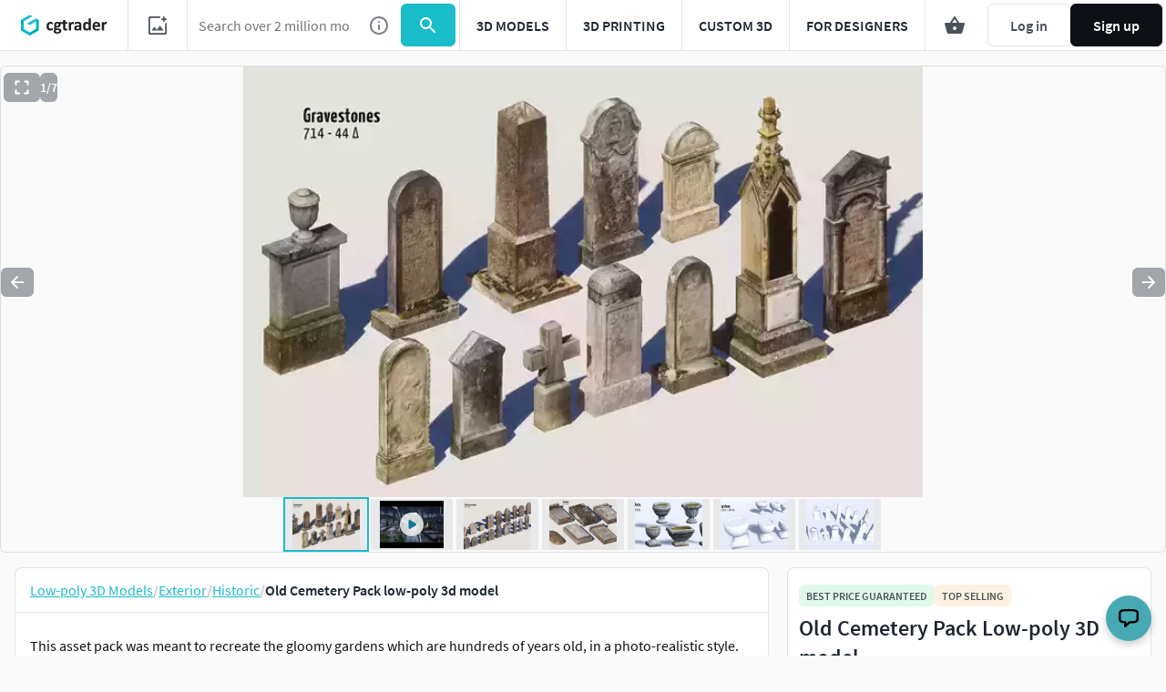

--- FILE ---
content_type: text/html; charset=utf-8
request_url: https://www.cgtrader.com/3d-models/exterior/historic-exterior/old-cemetery-pack
body_size: 80459
content:
<!DOCTYPE html><html lang="en"><head><meta charset="UTF-8" />
<script type="text/javascript">window.NREUM||(NREUM={});NREUM.info={"beacon":"bam.nr-data.net","errorBeacon":"bam.nr-data.net","licenseKey":"4b50d7a787","applicationID":"684095374","transactionName":"cFkMEEVbWV8BQRxUAkBCPRRFW1FGB0dAHRBbWRVEGhR4XABWXw==","queueTime":0,"applicationTime":257,"agent":""}</script>
<script type="text/javascript">(window.NREUM||(NREUM={})).init={privacy:{cookies_enabled:true},ajax:{deny_list:["bam.nr-data.net"]},feature_flags:["soft_nav"],distributed_tracing:{enabled:true}};(window.NREUM||(NREUM={})).loader_config={agentID:"718408464",accountID:"305207",trustKey:"305207",xpid:"VwYCU1ZUGwUIUFFbAgIAUg==",licenseKey:"4b50d7a787",applicationID:"684095374",browserID:"718408464"};;/*! For license information please see nr-loader-spa-1.308.0.min.js.LICENSE.txt */
(()=>{var e,t,r={384:(e,t,r)=>{"use strict";r.d(t,{NT:()=>a,US:()=>u,Zm:()=>o,bQ:()=>d,dV:()=>c,pV:()=>l});var n=r(6154),i=r(1863),s=r(1910);const a={beacon:"bam.nr-data.net",errorBeacon:"bam.nr-data.net"};function o(){return n.gm.NREUM||(n.gm.NREUM={}),void 0===n.gm.newrelic&&(n.gm.newrelic=n.gm.NREUM),n.gm.NREUM}function c(){let e=o();return e.o||(e.o={ST:n.gm.setTimeout,SI:n.gm.setImmediate||n.gm.setInterval,CT:n.gm.clearTimeout,XHR:n.gm.XMLHttpRequest,REQ:n.gm.Request,EV:n.gm.Event,PR:n.gm.Promise,MO:n.gm.MutationObserver,FETCH:n.gm.fetch,WS:n.gm.WebSocket},(0,s.i)(...Object.values(e.o))),e}function d(e,t){let r=o();r.initializedAgents??={},t.initializedAt={ms:(0,i.t)(),date:new Date},r.initializedAgents[e]=t}function u(e,t){o()[e]=t}function l(){return function(){let e=o();const t=e.info||{};e.info={beacon:a.beacon,errorBeacon:a.errorBeacon,...t}}(),function(){let e=o();const t=e.init||{};e.init={...t}}(),c(),function(){let e=o();const t=e.loader_config||{};e.loader_config={...t}}(),o()}},782:(e,t,r)=>{"use strict";r.d(t,{T:()=>n});const n=r(860).K7.pageViewTiming},860:(e,t,r)=>{"use strict";r.d(t,{$J:()=>u,K7:()=>c,P3:()=>d,XX:()=>i,Yy:()=>o,df:()=>s,qY:()=>n,v4:()=>a});const n="events",i="jserrors",s="browser/blobs",a="rum",o="browser/logs",c={ajax:"ajax",genericEvents:"generic_events",jserrors:i,logging:"logging",metrics:"metrics",pageAction:"page_action",pageViewEvent:"page_view_event",pageViewTiming:"page_view_timing",sessionReplay:"session_replay",sessionTrace:"session_trace",softNav:"soft_navigations",spa:"spa"},d={[c.pageViewEvent]:1,[c.pageViewTiming]:2,[c.metrics]:3,[c.jserrors]:4,[c.spa]:5,[c.ajax]:6,[c.sessionTrace]:7,[c.softNav]:8,[c.sessionReplay]:9,[c.logging]:10,[c.genericEvents]:11},u={[c.pageViewEvent]:a,[c.pageViewTiming]:n,[c.ajax]:n,[c.spa]:n,[c.softNav]:n,[c.metrics]:i,[c.jserrors]:i,[c.sessionTrace]:s,[c.sessionReplay]:s,[c.logging]:o,[c.genericEvents]:"ins"}},944:(e,t,r)=>{"use strict";r.d(t,{R:()=>i});var n=r(3241);function i(e,t){"function"==typeof console.debug&&(console.debug("New Relic Warning: https://github.com/newrelic/newrelic-browser-agent/blob/main/docs/warning-codes.md#".concat(e),t),(0,n.W)({agentIdentifier:null,drained:null,type:"data",name:"warn",feature:"warn",data:{code:e,secondary:t}}))}},993:(e,t,r)=>{"use strict";r.d(t,{A$:()=>s,ET:()=>a,TZ:()=>o,p_:()=>i});var n=r(860);const i={ERROR:"ERROR",WARN:"WARN",INFO:"INFO",DEBUG:"DEBUG",TRACE:"TRACE"},s={OFF:0,ERROR:1,WARN:2,INFO:3,DEBUG:4,TRACE:5},a="log",o=n.K7.logging},1541:(e,t,r)=>{"use strict";r.d(t,{U:()=>i,f:()=>n});const n={MFE:"MFE",BA:"BA"};function i(e,t){if(2!==t?.harvestEndpointVersion)return{};const r=t.agentRef.runtime.appMetadata.agents[0].entityGuid;return e?{"source.id":e.id,"source.name":e.name,"source.type":e.type,"parent.id":e.parent?.id||r,"parent.type":e.parent?.type||n.BA}:{"entity.guid":r,appId:t.agentRef.info.applicationID}}},1687:(e,t,r)=>{"use strict";r.d(t,{Ak:()=>d,Ze:()=>h,x3:()=>u});var n=r(3241),i=r(7836),s=r(3606),a=r(860),o=r(2646);const c={};function d(e,t){const r={staged:!1,priority:a.P3[t]||0};l(e),c[e].get(t)||c[e].set(t,r)}function u(e,t){e&&c[e]&&(c[e].get(t)&&c[e].delete(t),p(e,t,!1),c[e].size&&f(e))}function l(e){if(!e)throw new Error("agentIdentifier required");c[e]||(c[e]=new Map)}function h(e="",t="feature",r=!1){if(l(e),!e||!c[e].get(t)||r)return p(e,t);c[e].get(t).staged=!0,f(e)}function f(e){const t=Array.from(c[e]);t.every(([e,t])=>t.staged)&&(t.sort((e,t)=>e[1].priority-t[1].priority),t.forEach(([t])=>{c[e].delete(t),p(e,t)}))}function p(e,t,r=!0){const a=e?i.ee.get(e):i.ee,c=s.i.handlers;if(!a.aborted&&a.backlog&&c){if((0,n.W)({agentIdentifier:e,type:"lifecycle",name:"drain",feature:t}),r){const e=a.backlog[t],r=c[t];if(r){for(let t=0;e&&t<e.length;++t)g(e[t],r);Object.entries(r).forEach(([e,t])=>{Object.values(t||{}).forEach(t=>{t[0]?.on&&t[0]?.context()instanceof o.y&&t[0].on(e,t[1])})})}}a.isolatedBacklog||delete c[t],a.backlog[t]=null,a.emit("drain-"+t,[])}}function g(e,t){var r=e[1];Object.values(t[r]||{}).forEach(t=>{var r=e[0];if(t[0]===r){var n=t[1],i=e[3],s=e[2];n.apply(i,s)}})}},1738:(e,t,r)=>{"use strict";r.d(t,{U:()=>f,Y:()=>h});var n=r(3241),i=r(9908),s=r(1863),a=r(944),o=r(5701),c=r(3969),d=r(8362),u=r(860),l=r(4261);function h(e,t,r,s){const h=s||r;!h||h[e]&&h[e]!==d.d.prototype[e]||(h[e]=function(){(0,i.p)(c.xV,["API/"+e+"/called"],void 0,u.K7.metrics,r.ee),(0,n.W)({agentIdentifier:r.agentIdentifier,drained:!!o.B?.[r.agentIdentifier],type:"data",name:"api",feature:l.Pl+e,data:{}});try{return t.apply(this,arguments)}catch(e){(0,a.R)(23,e)}})}function f(e,t,r,n,a){const o=e.info;null===r?delete o.jsAttributes[t]:o.jsAttributes[t]=r,(a||null===r)&&(0,i.p)(l.Pl+n,[(0,s.t)(),t,r],void 0,"session",e.ee)}},1741:(e,t,r)=>{"use strict";r.d(t,{W:()=>s});var n=r(944),i=r(4261);class s{#e(e,...t){if(this[e]!==s.prototype[e])return this[e](...t);(0,n.R)(35,e)}addPageAction(e,t){return this.#e(i.hG,e,t)}register(e){return this.#e(i.eY,e)}recordCustomEvent(e,t){return this.#e(i.fF,e,t)}setPageViewName(e,t){return this.#e(i.Fw,e,t)}setCustomAttribute(e,t,r){return this.#e(i.cD,e,t,r)}noticeError(e,t){return this.#e(i.o5,e,t)}setUserId(e,t=!1){return this.#e(i.Dl,e,t)}setApplicationVersion(e){return this.#e(i.nb,e)}setErrorHandler(e){return this.#e(i.bt,e)}addRelease(e,t){return this.#e(i.k6,e,t)}log(e,t){return this.#e(i.$9,e,t)}start(){return this.#e(i.d3)}finished(e){return this.#e(i.BL,e)}recordReplay(){return this.#e(i.CH)}pauseReplay(){return this.#e(i.Tb)}addToTrace(e){return this.#e(i.U2,e)}setCurrentRouteName(e){return this.#e(i.PA,e)}interaction(e){return this.#e(i.dT,e)}wrapLogger(e,t,r){return this.#e(i.Wb,e,t,r)}measure(e,t){return this.#e(i.V1,e,t)}consent(e){return this.#e(i.Pv,e)}}},1863:(e,t,r)=>{"use strict";function n(){return Math.floor(performance.now())}r.d(t,{t:()=>n})},1910:(e,t,r)=>{"use strict";r.d(t,{i:()=>s});var n=r(944);const i=new Map;function s(...e){return e.every(e=>{if(i.has(e))return i.get(e);const t="function"==typeof e?e.toString():"",r=t.includes("[native code]"),s=t.includes("nrWrapper");return r||s||(0,n.R)(64,e?.name||t),i.set(e,r),r})}},2555:(e,t,r)=>{"use strict";r.d(t,{D:()=>o,f:()=>a});var n=r(384),i=r(8122);const s={beacon:n.NT.beacon,errorBeacon:n.NT.errorBeacon,licenseKey:void 0,applicationID:void 0,sa:void 0,queueTime:void 0,applicationTime:void 0,ttGuid:void 0,user:void 0,account:void 0,product:void 0,extra:void 0,jsAttributes:{},userAttributes:void 0,atts:void 0,transactionName:void 0,tNamePlain:void 0};function a(e){try{return!!e.licenseKey&&!!e.errorBeacon&&!!e.applicationID}catch(e){return!1}}const o=e=>(0,i.a)(e,s)},2614:(e,t,r)=>{"use strict";r.d(t,{BB:()=>a,H3:()=>n,g:()=>d,iL:()=>c,tS:()=>o,uh:()=>i,wk:()=>s});const n="NRBA",i="SESSION",s=144e5,a=18e5,o={STARTED:"session-started",PAUSE:"session-pause",RESET:"session-reset",RESUME:"session-resume",UPDATE:"session-update"},c={SAME_TAB:"same-tab",CROSS_TAB:"cross-tab"},d={OFF:0,FULL:1,ERROR:2}},2646:(e,t,r)=>{"use strict";r.d(t,{y:()=>n});class n{constructor(e){this.contextId=e}}},2843:(e,t,r)=>{"use strict";r.d(t,{G:()=>s,u:()=>i});var n=r(3878);function i(e,t=!1,r,i){(0,n.DD)("visibilitychange",function(){if(t)return void("hidden"===document.visibilityState&&e());e(document.visibilityState)},r,i)}function s(e,t,r){(0,n.sp)("pagehide",e,t,r)}},3241:(e,t,r)=>{"use strict";r.d(t,{W:()=>s});var n=r(6154);const i="newrelic";function s(e={}){try{n.gm.dispatchEvent(new CustomEvent(i,{detail:e}))}catch(e){}}},3304:(e,t,r)=>{"use strict";r.d(t,{A:()=>s});var n=r(7836);const i=()=>{const e=new WeakSet;return(t,r)=>{if("object"==typeof r&&null!==r){if(e.has(r))return;e.add(r)}return r}};function s(e){try{return JSON.stringify(e,i())??""}catch(e){try{n.ee.emit("internal-error",[e])}catch(e){}return""}}},3333:(e,t,r)=>{"use strict";r.d(t,{$v:()=>u,TZ:()=>n,Xh:()=>c,Zp:()=>i,kd:()=>d,mq:()=>o,nf:()=>a,qN:()=>s});const n=r(860).K7.genericEvents,i=["auxclick","click","copy","keydown","paste","scrollend"],s=["focus","blur"],a=4,o=1e3,c=2e3,d=["PageAction","UserAction","BrowserPerformance"],u={RESOURCES:"experimental.resources",REGISTER:"register"}},3434:(e,t,r)=>{"use strict";r.d(t,{Jt:()=>s,YM:()=>d});var n=r(7836),i=r(5607);const s="nr@original:".concat(i.W),a=50;var o=Object.prototype.hasOwnProperty,c=!1;function d(e,t){return e||(e=n.ee),r.inPlace=function(e,t,n,i,s){n||(n="");const a="-"===n.charAt(0);for(let o=0;o<t.length;o++){const c=t[o],d=e[c];l(d)||(e[c]=r(d,a?c+n:n,i,c,s))}},r.flag=s,r;function r(t,r,n,c,d){return l(t)?t:(r||(r=""),nrWrapper[s]=t,function(e,t,r){if(Object.defineProperty&&Object.keys)try{return Object.keys(e).forEach(function(r){Object.defineProperty(t,r,{get:function(){return e[r]},set:function(t){return e[r]=t,t}})}),t}catch(e){u([e],r)}for(var n in e)o.call(e,n)&&(t[n]=e[n])}(t,nrWrapper,e),nrWrapper);function nrWrapper(){var s,o,l,h;let f;try{o=this,s=[...arguments],l="function"==typeof n?n(s,o):n||{}}catch(t){u([t,"",[s,o,c],l],e)}i(r+"start",[s,o,c],l,d);const p=performance.now();let g;try{return h=t.apply(o,s),g=performance.now(),h}catch(e){throw g=performance.now(),i(r+"err",[s,o,e],l,d),f=e,f}finally{const e=g-p,t={start:p,end:g,duration:e,isLongTask:e>=a,methodName:c,thrownError:f};t.isLongTask&&i("long-task",[t,o],l,d),i(r+"end",[s,o,h],l,d)}}}function i(r,n,i,s){if(!c||t){var a=c;c=!0;try{e.emit(r,n,i,t,s)}catch(t){u([t,r,n,i],e)}c=a}}}function u(e,t){t||(t=n.ee);try{t.emit("internal-error",e)}catch(e){}}function l(e){return!(e&&"function"==typeof e&&e.apply&&!e[s])}},3606:(e,t,r)=>{"use strict";r.d(t,{i:()=>s});var n=r(9908);s.on=a;var i=s.handlers={};function s(e,t,r,s){a(s||n.d,i,e,t,r)}function a(e,t,r,i,s){s||(s="feature"),e||(e=n.d);var a=t[s]=t[s]||{};(a[r]=a[r]||[]).push([e,i])}},3738:(e,t,r)=>{"use strict";r.d(t,{He:()=>i,Kp:()=>o,Lc:()=>d,Rz:()=>u,TZ:()=>n,bD:()=>s,d3:()=>a,jx:()=>l,sl:()=>h,uP:()=>c});const n=r(860).K7.sessionTrace,i="bstResource",s="resource",a="-start",o="-end",c="fn"+a,d="fn"+o,u="pushState",l=1e3,h=3e4},3785:(e,t,r)=>{"use strict";r.d(t,{R:()=>c,b:()=>d});var n=r(9908),i=r(1863),s=r(860),a=r(3969),o=r(993);function c(e,t,r={},c=o.p_.INFO,d=!0,u,l=(0,i.t)()){(0,n.p)(a.xV,["API/logging/".concat(c.toLowerCase(),"/called")],void 0,s.K7.metrics,e),(0,n.p)(o.ET,[l,t,r,c,d,u],void 0,s.K7.logging,e)}function d(e){return"string"==typeof e&&Object.values(o.p_).some(t=>t===e.toUpperCase().trim())}},3878:(e,t,r)=>{"use strict";function n(e,t){return{capture:e,passive:!1,signal:t}}function i(e,t,r=!1,i){window.addEventListener(e,t,n(r,i))}function s(e,t,r=!1,i){document.addEventListener(e,t,n(r,i))}r.d(t,{DD:()=>s,jT:()=>n,sp:()=>i})},3962:(e,t,r)=>{"use strict";r.d(t,{AM:()=>a,O2:()=>l,OV:()=>s,Qu:()=>h,TZ:()=>c,ih:()=>f,pP:()=>o,t1:()=>u,tC:()=>i,wD:()=>d});var n=r(860);const i=["click","keydown","submit"],s="popstate",a="api",o="initialPageLoad",c=n.K7.softNav,d=5e3,u=500,l={INITIAL_PAGE_LOAD:"",ROUTE_CHANGE:1,UNSPECIFIED:2},h={INTERACTION:1,AJAX:2,CUSTOM_END:3,CUSTOM_TRACER:4},f={IP:"in progress",PF:"pending finish",FIN:"finished",CAN:"cancelled"}},3969:(e,t,r)=>{"use strict";r.d(t,{TZ:()=>n,XG:()=>o,rs:()=>i,xV:()=>a,z_:()=>s});const n=r(860).K7.metrics,i="sm",s="cm",a="storeSupportabilityMetrics",o="storeEventMetrics"},4234:(e,t,r)=>{"use strict";r.d(t,{W:()=>s});var n=r(7836),i=r(1687);class s{constructor(e,t){this.agentIdentifier=e,this.ee=n.ee.get(e),this.featureName=t,this.blocked=!1}deregisterDrain(){(0,i.x3)(this.agentIdentifier,this.featureName)}}},4261:(e,t,r)=>{"use strict";r.d(t,{$9:()=>u,BL:()=>c,CH:()=>p,Dl:()=>R,Fw:()=>w,PA:()=>v,Pl:()=>n,Pv:()=>A,Tb:()=>h,U2:()=>a,V1:()=>E,Wb:()=>T,bt:()=>y,cD:()=>b,d3:()=>x,dT:()=>d,eY:()=>g,fF:()=>f,hG:()=>s,hw:()=>i,k6:()=>o,nb:()=>m,o5:()=>l});const n="api-",i=n+"ixn-",s="addPageAction",a="addToTrace",o="addRelease",c="finished",d="interaction",u="log",l="noticeError",h="pauseReplay",f="recordCustomEvent",p="recordReplay",g="register",m="setApplicationVersion",v="setCurrentRouteName",b="setCustomAttribute",y="setErrorHandler",w="setPageViewName",R="setUserId",x="start",T="wrapLogger",E="measure",A="consent"},5205:(e,t,r)=>{"use strict";r.d(t,{j:()=>S});var n=r(384),i=r(1741);var s=r(2555),a=r(3333);const o=e=>{if(!e||"string"!=typeof e)return!1;try{document.createDocumentFragment().querySelector(e)}catch{return!1}return!0};var c=r(2614),d=r(944),u=r(8122);const l="[data-nr-mask]",h=e=>(0,u.a)(e,(()=>{const e={feature_flags:[],experimental:{allow_registered_children:!1,resources:!1},mask_selector:"*",block_selector:"[data-nr-block]",mask_input_options:{color:!1,date:!1,"datetime-local":!1,email:!1,month:!1,number:!1,range:!1,search:!1,tel:!1,text:!1,time:!1,url:!1,week:!1,textarea:!1,select:!1,password:!0}};return{ajax:{deny_list:void 0,block_internal:!0,enabled:!0,autoStart:!0},api:{get allow_registered_children(){return e.feature_flags.includes(a.$v.REGISTER)||e.experimental.allow_registered_children},set allow_registered_children(t){e.experimental.allow_registered_children=t},duplicate_registered_data:!1},browser_consent_mode:{enabled:!1},distributed_tracing:{enabled:void 0,exclude_newrelic_header:void 0,cors_use_newrelic_header:void 0,cors_use_tracecontext_headers:void 0,allowed_origins:void 0},get feature_flags(){return e.feature_flags},set feature_flags(t){e.feature_flags=t},generic_events:{enabled:!0,autoStart:!0},harvest:{interval:30},jserrors:{enabled:!0,autoStart:!0},logging:{enabled:!0,autoStart:!0},metrics:{enabled:!0,autoStart:!0},obfuscate:void 0,page_action:{enabled:!0},page_view_event:{enabled:!0,autoStart:!0},page_view_timing:{enabled:!0,autoStart:!0},performance:{capture_marks:!1,capture_measures:!1,capture_detail:!0,resources:{get enabled(){return e.feature_flags.includes(a.$v.RESOURCES)||e.experimental.resources},set enabled(t){e.experimental.resources=t},asset_types:[],first_party_domains:[],ignore_newrelic:!0}},privacy:{cookies_enabled:!0},proxy:{assets:void 0,beacon:void 0},session:{expiresMs:c.wk,inactiveMs:c.BB},session_replay:{autoStart:!0,enabled:!1,preload:!1,sampling_rate:10,error_sampling_rate:100,collect_fonts:!1,inline_images:!1,fix_stylesheets:!0,mask_all_inputs:!0,get mask_text_selector(){return e.mask_selector},set mask_text_selector(t){o(t)?e.mask_selector="".concat(t,",").concat(l):""===t||null===t?e.mask_selector=l:(0,d.R)(5,t)},get block_class(){return"nr-block"},get ignore_class(){return"nr-ignore"},get mask_text_class(){return"nr-mask"},get block_selector(){return e.block_selector},set block_selector(t){o(t)?e.block_selector+=",".concat(t):""!==t&&(0,d.R)(6,t)},get mask_input_options(){return e.mask_input_options},set mask_input_options(t){t&&"object"==typeof t?e.mask_input_options={...t,password:!0}:(0,d.R)(7,t)}},session_trace:{enabled:!0,autoStart:!0},soft_navigations:{enabled:!0,autoStart:!0},spa:{enabled:!0,autoStart:!0},ssl:void 0,user_actions:{enabled:!0,elementAttributes:["id","className","tagName","type"]}}})());var f=r(6154),p=r(9324);let g=0;const m={buildEnv:p.F3,distMethod:p.Xs,version:p.xv,originTime:f.WN},v={consented:!1},b={appMetadata:{},get consented(){return this.session?.state?.consent||v.consented},set consented(e){v.consented=e},customTransaction:void 0,denyList:void 0,disabled:!1,harvester:void 0,isolatedBacklog:!1,isRecording:!1,loaderType:void 0,maxBytes:3e4,obfuscator:void 0,onerror:void 0,ptid:void 0,releaseIds:{},session:void 0,timeKeeper:void 0,registeredEntities:[],jsAttributesMetadata:{bytes:0},get harvestCount(){return++g}},y=e=>{const t=(0,u.a)(e,b),r=Object.keys(m).reduce((e,t)=>(e[t]={value:m[t],writable:!1,configurable:!0,enumerable:!0},e),{});return Object.defineProperties(t,r)};var w=r(5701);const R=e=>{const t=e.startsWith("http");e+="/",r.p=t?e:"https://"+e};var x=r(7836),T=r(3241);const E={accountID:void 0,trustKey:void 0,agentID:void 0,licenseKey:void 0,applicationID:void 0,xpid:void 0},A=e=>(0,u.a)(e,E),_=new Set;function S(e,t={},r,a){let{init:o,info:c,loader_config:d,runtime:u={},exposed:l=!0}=t;if(!c){const e=(0,n.pV)();o=e.init,c=e.info,d=e.loader_config}e.init=h(o||{}),e.loader_config=A(d||{}),c.jsAttributes??={},f.bv&&(c.jsAttributes.isWorker=!0),e.info=(0,s.D)(c);const p=e.init,g=[c.beacon,c.errorBeacon];_.has(e.agentIdentifier)||(p.proxy.assets&&(R(p.proxy.assets),g.push(p.proxy.assets)),p.proxy.beacon&&g.push(p.proxy.beacon),e.beacons=[...g],function(e){const t=(0,n.pV)();Object.getOwnPropertyNames(i.W.prototype).forEach(r=>{const n=i.W.prototype[r];if("function"!=typeof n||"constructor"===n)return;let s=t[r];e[r]&&!1!==e.exposed&&"micro-agent"!==e.runtime?.loaderType&&(t[r]=(...t)=>{const n=e[r](...t);return s?s(...t):n})})}(e),(0,n.US)("activatedFeatures",w.B)),u.denyList=[...p.ajax.deny_list||[],...p.ajax.block_internal?g:[]],u.ptid=e.agentIdentifier,u.loaderType=r,e.runtime=y(u),_.has(e.agentIdentifier)||(e.ee=x.ee.get(e.agentIdentifier),e.exposed=l,(0,T.W)({agentIdentifier:e.agentIdentifier,drained:!!w.B?.[e.agentIdentifier],type:"lifecycle",name:"initialize",feature:void 0,data:e.config})),_.add(e.agentIdentifier)}},5270:(e,t,r)=>{"use strict";r.d(t,{Aw:()=>a,SR:()=>s,rF:()=>o});var n=r(384),i=r(7767);function s(e){return!!(0,n.dV)().o.MO&&(0,i.V)(e)&&!0===e?.session_trace.enabled}function a(e){return!0===e?.session_replay.preload&&s(e)}function o(e,t){try{if("string"==typeof t?.type){if("password"===t.type.toLowerCase())return"*".repeat(e?.length||0);if(void 0!==t?.dataset?.nrUnmask||t?.classList?.contains("nr-unmask"))return e}}catch(e){}return"string"==typeof e?e.replace(/[\S]/g,"*"):"*".repeat(e?.length||0)}},5289:(e,t,r)=>{"use strict";r.d(t,{GG:()=>a,Qr:()=>c,sB:()=>o});var n=r(3878),i=r(6389);function s(){return"undefined"==typeof document||"complete"===document.readyState}function a(e,t){if(s())return e();const r=(0,i.J)(e),a=setInterval(()=>{s()&&(clearInterval(a),r())},500);(0,n.sp)("load",r,t)}function o(e){if(s())return e();(0,n.DD)("DOMContentLoaded",e)}function c(e){if(s())return e();(0,n.sp)("popstate",e)}},5607:(e,t,r)=>{"use strict";r.d(t,{W:()=>n});const n=(0,r(9566).bz)()},5701:(e,t,r)=>{"use strict";r.d(t,{B:()=>s,t:()=>a});var n=r(3241);const i=new Set,s={};function a(e,t){const r=t.agentIdentifier;s[r]??={},e&&"object"==typeof e&&(i.has(r)||(t.ee.emit("rumresp",[e]),s[r]=e,i.add(r),(0,n.W)({agentIdentifier:r,loaded:!0,drained:!0,type:"lifecycle",name:"load",feature:void 0,data:e})))}},6154:(e,t,r)=>{"use strict";r.d(t,{OF:()=>d,RI:()=>i,WN:()=>h,bv:()=>s,eN:()=>f,gm:()=>a,lR:()=>l,m:()=>c,mw:()=>o,sb:()=>u});var n=r(1863);const i="undefined"!=typeof window&&!!window.document,s="undefined"!=typeof WorkerGlobalScope&&("undefined"!=typeof self&&self instanceof WorkerGlobalScope&&self.navigator instanceof WorkerNavigator||"undefined"!=typeof globalThis&&globalThis instanceof WorkerGlobalScope&&globalThis.navigator instanceof WorkerNavigator),a=i?window:"undefined"!=typeof WorkerGlobalScope&&("undefined"!=typeof self&&self instanceof WorkerGlobalScope&&self||"undefined"!=typeof globalThis&&globalThis instanceof WorkerGlobalScope&&globalThis),o=Boolean("hidden"===a?.document?.visibilityState),c=""+a?.location,d=/iPad|iPhone|iPod/.test(a.navigator?.userAgent),u=d&&"undefined"==typeof SharedWorker,l=(()=>{const e=a.navigator?.userAgent?.match(/Firefox[/\s](\d+\.\d+)/);return Array.isArray(e)&&e.length>=2?+e[1]:0})(),h=Date.now()-(0,n.t)(),f=()=>"undefined"!=typeof PerformanceNavigationTiming&&a?.performance?.getEntriesByType("navigation")?.[0]?.responseStart},6344:(e,t,r)=>{"use strict";r.d(t,{BB:()=>u,Qb:()=>l,TZ:()=>i,Ug:()=>a,Vh:()=>s,_s:()=>o,bc:()=>d,yP:()=>c});var n=r(2614);const i=r(860).K7.sessionReplay,s="errorDuringReplay",a=.12,o={DomContentLoaded:0,Load:1,FullSnapshot:2,IncrementalSnapshot:3,Meta:4,Custom:5},c={[n.g.ERROR]:15e3,[n.g.FULL]:3e5,[n.g.OFF]:0},d={RESET:{message:"Session was reset",sm:"Reset"},IMPORT:{message:"Recorder failed to import",sm:"Import"},TOO_MANY:{message:"429: Too Many Requests",sm:"Too-Many"},TOO_BIG:{message:"Payload was too large",sm:"Too-Big"},CROSS_TAB:{message:"Session Entity was set to OFF on another tab",sm:"Cross-Tab"},ENTITLEMENTS:{message:"Session Replay is not allowed and will not be started",sm:"Entitlement"}},u=5e3,l={API:"api",RESUME:"resume",SWITCH_TO_FULL:"switchToFull",INITIALIZE:"initialize",PRELOAD:"preload"}},6389:(e,t,r)=>{"use strict";function n(e,t=500,r={}){const n=r?.leading||!1;let i;return(...r)=>{n&&void 0===i&&(e.apply(this,r),i=setTimeout(()=>{i=clearTimeout(i)},t)),n||(clearTimeout(i),i=setTimeout(()=>{e.apply(this,r)},t))}}function i(e){let t=!1;return(...r)=>{t||(t=!0,e.apply(this,r))}}r.d(t,{J:()=>i,s:()=>n})},6630:(e,t,r)=>{"use strict";r.d(t,{T:()=>n});const n=r(860).K7.pageViewEvent},6774:(e,t,r)=>{"use strict";r.d(t,{T:()=>n});const n=r(860).K7.jserrors},7295:(e,t,r)=>{"use strict";r.d(t,{Xv:()=>a,gX:()=>i,iW:()=>s});var n=[];function i(e){if(!e||s(e))return!1;if(0===n.length)return!0;if("*"===n[0].hostname)return!1;for(var t=0;t<n.length;t++){var r=n[t];if(r.hostname.test(e.hostname)&&r.pathname.test(e.pathname))return!1}return!0}function s(e){return void 0===e.hostname}function a(e){if(n=[],e&&e.length)for(var t=0;t<e.length;t++){let r=e[t];if(!r)continue;if("*"===r)return void(n=[{hostname:"*"}]);0===r.indexOf("http://")?r=r.substring(7):0===r.indexOf("https://")&&(r=r.substring(8));const i=r.indexOf("/");let s,a;i>0?(s=r.substring(0,i),a=r.substring(i)):(s=r,a="*");let[c]=s.split(":");n.push({hostname:o(c),pathname:o(a,!0)})}}function o(e,t=!1){const r=e.replace(/[.+?^${}()|[\]\\]/g,e=>"\\"+e).replace(/\*/g,".*?");return new RegExp((t?"^":"")+r+"$")}},7485:(e,t,r)=>{"use strict";r.d(t,{D:()=>i});var n=r(6154);function i(e){if(0===(e||"").indexOf("data:"))return{protocol:"data"};try{const t=new URL(e,location.href),r={port:t.port,hostname:t.hostname,pathname:t.pathname,search:t.search,protocol:t.protocol.slice(0,t.protocol.indexOf(":")),sameOrigin:t.protocol===n.gm?.location?.protocol&&t.host===n.gm?.location?.host};return r.port&&""!==r.port||("http:"===t.protocol&&(r.port="80"),"https:"===t.protocol&&(r.port="443")),r.pathname&&""!==r.pathname?r.pathname.startsWith("/")||(r.pathname="/".concat(r.pathname)):r.pathname="/",r}catch(e){return{}}}},7699:(e,t,r)=>{"use strict";r.d(t,{It:()=>s,KC:()=>o,No:()=>i,qh:()=>a});var n=r(860);const i=16e3,s=1e6,a="SESSION_ERROR",o={[n.K7.logging]:!0,[n.K7.genericEvents]:!1,[n.K7.jserrors]:!1,[n.K7.ajax]:!1}},7767:(e,t,r)=>{"use strict";r.d(t,{V:()=>i});var n=r(6154);const i=e=>n.RI&&!0===e?.privacy.cookies_enabled},7836:(e,t,r)=>{"use strict";r.d(t,{P:()=>o,ee:()=>c});var n=r(384),i=r(8990),s=r(2646),a=r(5607);const o="nr@context:".concat(a.W),c=function e(t,r){var n={},a={},u={},l=!1;try{l=16===r.length&&d.initializedAgents?.[r]?.runtime.isolatedBacklog}catch(e){}var h={on:p,addEventListener:p,removeEventListener:function(e,t){var r=n[e];if(!r)return;for(var i=0;i<r.length;i++)r[i]===t&&r.splice(i,1)},emit:function(e,r,n,i,s){!1!==s&&(s=!0);if(c.aborted&&!i)return;t&&s&&t.emit(e,r,n);var o=f(n);g(e).forEach(e=>{e.apply(o,r)});var d=v()[a[e]];d&&d.push([h,e,r,o]);return o},get:m,listeners:g,context:f,buffer:function(e,t){const r=v();if(t=t||"feature",h.aborted)return;Object.entries(e||{}).forEach(([e,n])=>{a[n]=t,t in r||(r[t]=[])})},abort:function(){h._aborted=!0,Object.keys(h.backlog).forEach(e=>{delete h.backlog[e]})},isBuffering:function(e){return!!v()[a[e]]},debugId:r,backlog:l?{}:t&&"object"==typeof t.backlog?t.backlog:{},isolatedBacklog:l};return Object.defineProperty(h,"aborted",{get:()=>{let e=h._aborted||!1;return e||(t&&(e=t.aborted),e)}}),h;function f(e){return e&&e instanceof s.y?e:e?(0,i.I)(e,o,()=>new s.y(o)):new s.y(o)}function p(e,t){n[e]=g(e).concat(t)}function g(e){return n[e]||[]}function m(t){return u[t]=u[t]||e(h,t)}function v(){return h.backlog}}(void 0,"globalEE"),d=(0,n.Zm)();d.ee||(d.ee=c)},8122:(e,t,r)=>{"use strict";r.d(t,{a:()=>i});var n=r(944);function i(e,t){try{if(!e||"object"!=typeof e)return(0,n.R)(3);if(!t||"object"!=typeof t)return(0,n.R)(4);const r=Object.create(Object.getPrototypeOf(t),Object.getOwnPropertyDescriptors(t)),s=0===Object.keys(r).length?e:r;for(let a in s)if(void 0!==e[a])try{if(null===e[a]){r[a]=null;continue}Array.isArray(e[a])&&Array.isArray(t[a])?r[a]=Array.from(new Set([...e[a],...t[a]])):"object"==typeof e[a]&&"object"==typeof t[a]?r[a]=i(e[a],t[a]):r[a]=e[a]}catch(e){r[a]||(0,n.R)(1,e)}return r}catch(e){(0,n.R)(2,e)}}},8139:(e,t,r)=>{"use strict";r.d(t,{u:()=>h});var n=r(7836),i=r(3434),s=r(8990),a=r(6154);const o={},c=a.gm.XMLHttpRequest,d="addEventListener",u="removeEventListener",l="nr@wrapped:".concat(n.P);function h(e){var t=function(e){return(e||n.ee).get("events")}(e);if(o[t.debugId]++)return t;o[t.debugId]=1;var r=(0,i.YM)(t,!0);function h(e){r.inPlace(e,[d,u],"-",p)}function p(e,t){return e[1]}return"getPrototypeOf"in Object&&(a.RI&&f(document,h),c&&f(c.prototype,h),f(a.gm,h)),t.on(d+"-start",function(e,t){var n=e[1];if(null!==n&&("function"==typeof n||"object"==typeof n)&&"newrelic"!==e[0]){var i=(0,s.I)(n,l,function(){var e={object:function(){if("function"!=typeof n.handleEvent)return;return n.handleEvent.apply(n,arguments)},function:n}[typeof n];return e?r(e,"fn-",null,e.name||"anonymous"):n});this.wrapped=e[1]=i}}),t.on(u+"-start",function(e){e[1]=this.wrapped||e[1]}),t}function f(e,t,...r){let n=e;for(;"object"==typeof n&&!Object.prototype.hasOwnProperty.call(n,d);)n=Object.getPrototypeOf(n);n&&t(n,...r)}},8362:(e,t,r)=>{"use strict";r.d(t,{d:()=>s});var n=r(9566),i=r(1741);class s extends i.W{agentIdentifier=(0,n.LA)(16)}},8374:(e,t,r)=>{r.nc=(()=>{try{return document?.currentScript?.nonce}catch(e){}return""})()},8990:(e,t,r)=>{"use strict";r.d(t,{I:()=>i});var n=Object.prototype.hasOwnProperty;function i(e,t,r){if(n.call(e,t))return e[t];var i=r();if(Object.defineProperty&&Object.keys)try{return Object.defineProperty(e,t,{value:i,writable:!0,enumerable:!1}),i}catch(e){}return e[t]=i,i}},9119:(e,t,r)=>{"use strict";r.d(t,{L:()=>s});var n=/([^?#]*)[^#]*(#[^?]*|$).*/,i=/([^?#]*)().*/;function s(e,t){return e?e.replace(t?n:i,"$1$2"):e}},9300:(e,t,r)=>{"use strict";r.d(t,{T:()=>n});const n=r(860).K7.ajax},9324:(e,t,r)=>{"use strict";r.d(t,{AJ:()=>a,F3:()=>i,Xs:()=>s,Yq:()=>o,xv:()=>n});const n="1.308.0",i="PROD",s="CDN",a="@newrelic/rrweb",o="1.0.1"},9566:(e,t,r)=>{"use strict";r.d(t,{LA:()=>o,ZF:()=>c,bz:()=>a,el:()=>d});var n=r(6154);const i="xxxxxxxx-xxxx-4xxx-yxxx-xxxxxxxxxxxx";function s(e,t){return e?15&e[t]:16*Math.random()|0}function a(){const e=n.gm?.crypto||n.gm?.msCrypto;let t,r=0;return e&&e.getRandomValues&&(t=e.getRandomValues(new Uint8Array(30))),i.split("").map(e=>"x"===e?s(t,r++).toString(16):"y"===e?(3&s()|8).toString(16):e).join("")}function o(e){const t=n.gm?.crypto||n.gm?.msCrypto;let r,i=0;t&&t.getRandomValues&&(r=t.getRandomValues(new Uint8Array(e)));const a=[];for(var o=0;o<e;o++)a.push(s(r,i++).toString(16));return a.join("")}function c(){return o(16)}function d(){return o(32)}},9908:(e,t,r)=>{"use strict";r.d(t,{d:()=>n,p:()=>i});var n=r(7836).ee.get("handle");function i(e,t,r,i,s){s?(s.buffer([e],i),s.emit(e,t,r)):(n.buffer([e],i),n.emit(e,t,r))}}},n={};function i(e){var t=n[e];if(void 0!==t)return t.exports;var s=n[e]={exports:{}};return r[e](s,s.exports,i),s.exports}i.m=r,i.d=(e,t)=>{for(var r in t)i.o(t,r)&&!i.o(e,r)&&Object.defineProperty(e,r,{enumerable:!0,get:t[r]})},i.f={},i.e=e=>Promise.all(Object.keys(i.f).reduce((t,r)=>(i.f[r](e,t),t),[])),i.u=e=>({212:"nr-spa-compressor",249:"nr-spa-recorder",478:"nr-spa"}[e]+"-1.308.0.min.js"),i.o=(e,t)=>Object.prototype.hasOwnProperty.call(e,t),e={},t="NRBA-1.308.0.PROD:",i.l=(r,n,s,a)=>{if(e[r])e[r].push(n);else{var o,c;if(void 0!==s)for(var d=document.getElementsByTagName("script"),u=0;u<d.length;u++){var l=d[u];if(l.getAttribute("src")==r||l.getAttribute("data-webpack")==t+s){o=l;break}}if(!o){c=!0;var h={478:"sha512-RSfSVnmHk59T/uIPbdSE0LPeqcEdF4/+XhfJdBuccH5rYMOEZDhFdtnh6X6nJk7hGpzHd9Ujhsy7lZEz/ORYCQ==",249:"sha512-ehJXhmntm85NSqW4MkhfQqmeKFulra3klDyY0OPDUE+sQ3GokHlPh1pmAzuNy//3j4ac6lzIbmXLvGQBMYmrkg==",212:"sha512-B9h4CR46ndKRgMBcK+j67uSR2RCnJfGefU+A7FrgR/k42ovXy5x/MAVFiSvFxuVeEk/pNLgvYGMp1cBSK/G6Fg=="};(o=document.createElement("script")).charset="utf-8",i.nc&&o.setAttribute("nonce",i.nc),o.setAttribute("data-webpack",t+s),o.src=r,0!==o.src.indexOf(window.location.origin+"/")&&(o.crossOrigin="anonymous"),h[a]&&(o.integrity=h[a])}e[r]=[n];var f=(t,n)=>{o.onerror=o.onload=null,clearTimeout(p);var i=e[r];if(delete e[r],o.parentNode&&o.parentNode.removeChild(o),i&&i.forEach(e=>e(n)),t)return t(n)},p=setTimeout(f.bind(null,void 0,{type:"timeout",target:o}),12e4);o.onerror=f.bind(null,o.onerror),o.onload=f.bind(null,o.onload),c&&document.head.appendChild(o)}},i.r=e=>{"undefined"!=typeof Symbol&&Symbol.toStringTag&&Object.defineProperty(e,Symbol.toStringTag,{value:"Module"}),Object.defineProperty(e,"__esModule",{value:!0})},i.p="https://js-agent.newrelic.com/",(()=>{var e={38:0,788:0};i.f.j=(t,r)=>{var n=i.o(e,t)?e[t]:void 0;if(0!==n)if(n)r.push(n[2]);else{var s=new Promise((r,i)=>n=e[t]=[r,i]);r.push(n[2]=s);var a=i.p+i.u(t),o=new Error;i.l(a,r=>{if(i.o(e,t)&&(0!==(n=e[t])&&(e[t]=void 0),n)){var s=r&&("load"===r.type?"missing":r.type),a=r&&r.target&&r.target.src;o.message="Loading chunk "+t+" failed: ("+s+": "+a+")",o.name="ChunkLoadError",o.type=s,o.request=a,n[1](o)}},"chunk-"+t,t)}};var t=(t,r)=>{var n,s,[a,o,c]=r,d=0;if(a.some(t=>0!==e[t])){for(n in o)i.o(o,n)&&(i.m[n]=o[n]);if(c)c(i)}for(t&&t(r);d<a.length;d++)s=a[d],i.o(e,s)&&e[s]&&e[s][0](),e[s]=0},r=self["webpackChunk:NRBA-1.308.0.PROD"]=self["webpackChunk:NRBA-1.308.0.PROD"]||[];r.forEach(t.bind(null,0)),r.push=t.bind(null,r.push.bind(r))})(),(()=>{"use strict";i(8374);var e=i(8362),t=i(860);const r=Object.values(t.K7);var n=i(5205);var s=i(9908),a=i(1863),o=i(4261),c=i(1738);var d=i(1687),u=i(4234),l=i(5289),h=i(6154),f=i(944),p=i(5270),g=i(7767),m=i(6389),v=i(7699);class b extends u.W{constructor(e,t){super(e.agentIdentifier,t),this.agentRef=e,this.abortHandler=void 0,this.featAggregate=void 0,this.loadedSuccessfully=void 0,this.onAggregateImported=new Promise(e=>{this.loadedSuccessfully=e}),this.deferred=Promise.resolve(),!1===e.init[this.featureName].autoStart?this.deferred=new Promise((t,r)=>{this.ee.on("manual-start-all",(0,m.J)(()=>{(0,d.Ak)(e.agentIdentifier,this.featureName),t()}))}):(0,d.Ak)(e.agentIdentifier,t)}importAggregator(e,t,r={}){if(this.featAggregate)return;const n=async()=>{let n;await this.deferred;try{if((0,g.V)(e.init)){const{setupAgentSession:t}=await i.e(478).then(i.bind(i,8766));n=t(e)}}catch(e){(0,f.R)(20,e),this.ee.emit("internal-error",[e]),(0,s.p)(v.qh,[e],void 0,this.featureName,this.ee)}try{if(!this.#t(this.featureName,n,e.init))return(0,d.Ze)(this.agentIdentifier,this.featureName),void this.loadedSuccessfully(!1);const{Aggregate:i}=await t();this.featAggregate=new i(e,r),e.runtime.harvester.initializedAggregates.push(this.featAggregate),this.loadedSuccessfully(!0)}catch(e){(0,f.R)(34,e),this.abortHandler?.(),(0,d.Ze)(this.agentIdentifier,this.featureName,!0),this.loadedSuccessfully(!1),this.ee&&this.ee.abort()}};h.RI?(0,l.GG)(()=>n(),!0):n()}#t(e,r,n){if(this.blocked)return!1;switch(e){case t.K7.sessionReplay:return(0,p.SR)(n)&&!!r;case t.K7.sessionTrace:return!!r;default:return!0}}}var y=i(6630),w=i(2614),R=i(3241);class x extends b{static featureName=y.T;constructor(e){var t;super(e,y.T),this.setupInspectionEvents(e.agentIdentifier),t=e,(0,c.Y)(o.Fw,function(e,r){"string"==typeof e&&("/"!==e.charAt(0)&&(e="/"+e),t.runtime.customTransaction=(r||"http://custom.transaction")+e,(0,s.p)(o.Pl+o.Fw,[(0,a.t)()],void 0,void 0,t.ee))},t),this.importAggregator(e,()=>i.e(478).then(i.bind(i,2467)))}setupInspectionEvents(e){const t=(t,r)=>{t&&(0,R.W)({agentIdentifier:e,timeStamp:t.timeStamp,loaded:"complete"===t.target.readyState,type:"window",name:r,data:t.target.location+""})};(0,l.sB)(e=>{t(e,"DOMContentLoaded")}),(0,l.GG)(e=>{t(e,"load")}),(0,l.Qr)(e=>{t(e,"navigate")}),this.ee.on(w.tS.UPDATE,(t,r)=>{(0,R.W)({agentIdentifier:e,type:"lifecycle",name:"session",data:r})})}}var T=i(384);class E extends e.d{constructor(e){var t;(super(),h.gm)?(this.features={},(0,T.bQ)(this.agentIdentifier,this),this.desiredFeatures=new Set(e.features||[]),this.desiredFeatures.add(x),(0,n.j)(this,e,e.loaderType||"agent"),t=this,(0,c.Y)(o.cD,function(e,r,n=!1){if("string"==typeof e){if(["string","number","boolean"].includes(typeof r)||null===r)return(0,c.U)(t,e,r,o.cD,n);(0,f.R)(40,typeof r)}else(0,f.R)(39,typeof e)},t),function(e){(0,c.Y)(o.Dl,function(t,r=!1){if("string"!=typeof t&&null!==t)return void(0,f.R)(41,typeof t);const n=e.info.jsAttributes["enduser.id"];r&&null!=n&&n!==t?(0,s.p)(o.Pl+"setUserIdAndResetSession",[t],void 0,"session",e.ee):(0,c.U)(e,"enduser.id",t,o.Dl,!0)},e)}(this),function(e){(0,c.Y)(o.nb,function(t){if("string"==typeof t||null===t)return(0,c.U)(e,"application.version",t,o.nb,!1);(0,f.R)(42,typeof t)},e)}(this),function(e){(0,c.Y)(o.d3,function(){e.ee.emit("manual-start-all")},e)}(this),function(e){(0,c.Y)(o.Pv,function(t=!0){if("boolean"==typeof t){if((0,s.p)(o.Pl+o.Pv,[t],void 0,"session",e.ee),e.runtime.consented=t,t){const t=e.features.page_view_event;t.onAggregateImported.then(e=>{const r=t.featAggregate;e&&!r.sentRum&&r.sendRum()})}}else(0,f.R)(65,typeof t)},e)}(this),this.run()):(0,f.R)(21)}get config(){return{info:this.info,init:this.init,loader_config:this.loader_config,runtime:this.runtime}}get api(){return this}run(){try{const e=function(e){const t={};return r.forEach(r=>{t[r]=!!e[r]?.enabled}),t}(this.init),n=[...this.desiredFeatures];n.sort((e,r)=>t.P3[e.featureName]-t.P3[r.featureName]),n.forEach(r=>{if(!e[r.featureName]&&r.featureName!==t.K7.pageViewEvent)return;if(r.featureName===t.K7.spa)return void(0,f.R)(67);const n=function(e){switch(e){case t.K7.ajax:return[t.K7.jserrors];case t.K7.sessionTrace:return[t.K7.ajax,t.K7.pageViewEvent];case t.K7.sessionReplay:return[t.K7.sessionTrace];case t.K7.pageViewTiming:return[t.K7.pageViewEvent];default:return[]}}(r.featureName).filter(e=>!(e in this.features));n.length>0&&(0,f.R)(36,{targetFeature:r.featureName,missingDependencies:n}),this.features[r.featureName]=new r(this)})}catch(e){(0,f.R)(22,e);for(const e in this.features)this.features[e].abortHandler?.();const t=(0,T.Zm)();delete t.initializedAgents[this.agentIdentifier]?.features,delete this.sharedAggregator;return t.ee.get(this.agentIdentifier).abort(),!1}}}var A=i(2843),_=i(782);class S extends b{static featureName=_.T;constructor(e){super(e,_.T),h.RI&&((0,A.u)(()=>(0,s.p)("docHidden",[(0,a.t)()],void 0,_.T,this.ee),!0),(0,A.G)(()=>(0,s.p)("winPagehide",[(0,a.t)()],void 0,_.T,this.ee)),this.importAggregator(e,()=>i.e(478).then(i.bind(i,9917))))}}var O=i(3969);class I extends b{static featureName=O.TZ;constructor(e){super(e,O.TZ),h.RI&&document.addEventListener("securitypolicyviolation",e=>{(0,s.p)(O.xV,["Generic/CSPViolation/Detected"],void 0,this.featureName,this.ee)}),this.importAggregator(e,()=>i.e(478).then(i.bind(i,6555)))}}var N=i(6774),P=i(3878),k=i(3304);class D{constructor(e,t,r,n,i){this.name="UncaughtError",this.message="string"==typeof e?e:(0,k.A)(e),this.sourceURL=t,this.line=r,this.column=n,this.__newrelic=i}}function C(e){return M(e)?e:new D(void 0!==e?.message?e.message:e,e?.filename||e?.sourceURL,e?.lineno||e?.line,e?.colno||e?.col,e?.__newrelic,e?.cause)}function j(e){const t="Unhandled Promise Rejection: ";if(!e?.reason)return;if(M(e.reason)){try{e.reason.message.startsWith(t)||(e.reason.message=t+e.reason.message)}catch(e){}return C(e.reason)}const r=C(e.reason);return(r.message||"").startsWith(t)||(r.message=t+r.message),r}function L(e){if(e.error instanceof SyntaxError&&!/:\d+$/.test(e.error.stack?.trim())){const t=new D(e.message,e.filename,e.lineno,e.colno,e.error.__newrelic,e.cause);return t.name=SyntaxError.name,t}return M(e.error)?e.error:C(e)}function M(e){return e instanceof Error&&!!e.stack}function H(e,r,n,i,o=(0,a.t)()){"string"==typeof e&&(e=new Error(e)),(0,s.p)("err",[e,o,!1,r,n.runtime.isRecording,void 0,i],void 0,t.K7.jserrors,n.ee),(0,s.p)("uaErr",[],void 0,t.K7.genericEvents,n.ee)}var B=i(1541),K=i(993),W=i(3785);function U(e,{customAttributes:t={},level:r=K.p_.INFO}={},n,i,s=(0,a.t)()){(0,W.R)(n.ee,e,t,r,!1,i,s)}function F(e,r,n,i,c=(0,a.t)()){(0,s.p)(o.Pl+o.hG,[c,e,r,i],void 0,t.K7.genericEvents,n.ee)}function V(e,r,n,i,c=(0,a.t)()){const{start:d,end:u,customAttributes:l}=r||{},h={customAttributes:l||{}};if("object"!=typeof h.customAttributes||"string"!=typeof e||0===e.length)return void(0,f.R)(57);const p=(e,t)=>null==e?t:"number"==typeof e?e:e instanceof PerformanceMark?e.startTime:Number.NaN;if(h.start=p(d,0),h.end=p(u,c),Number.isNaN(h.start)||Number.isNaN(h.end))(0,f.R)(57);else{if(h.duration=h.end-h.start,!(h.duration<0))return(0,s.p)(o.Pl+o.V1,[h,e,i],void 0,t.K7.genericEvents,n.ee),h;(0,f.R)(58)}}function G(e,r={},n,i,c=(0,a.t)()){(0,s.p)(o.Pl+o.fF,[c,e,r,i],void 0,t.K7.genericEvents,n.ee)}function z(e){(0,c.Y)(o.eY,function(t){return Y(e,t)},e)}function Y(e,r,n){(0,f.R)(54,"newrelic.register"),r||={},r.type=B.f.MFE,r.licenseKey||=e.info.licenseKey,r.blocked=!1,r.parent=n||{},Array.isArray(r.tags)||(r.tags=[]);const i={};r.tags.forEach(e=>{"name"!==e&&"id"!==e&&(i["source.".concat(e)]=!0)}),r.isolated??=!0;let o=()=>{};const c=e.runtime.registeredEntities;if(!r.isolated){const e=c.find(({metadata:{target:{id:e}}})=>e===r.id&&!r.isolated);if(e)return e}const d=e=>{r.blocked=!0,o=e};function u(e){return"string"==typeof e&&!!e.trim()&&e.trim().length<501||"number"==typeof e}e.init.api.allow_registered_children||d((0,m.J)(()=>(0,f.R)(55))),u(r.id)&&u(r.name)||d((0,m.J)(()=>(0,f.R)(48,r)));const l={addPageAction:(t,n={})=>g(F,[t,{...i,...n},e],r),deregister:()=>{d((0,m.J)(()=>(0,f.R)(68)))},log:(t,n={})=>g(U,[t,{...n,customAttributes:{...i,...n.customAttributes||{}}},e],r),measure:(t,n={})=>g(V,[t,{...n,customAttributes:{...i,...n.customAttributes||{}}},e],r),noticeError:(t,n={})=>g(H,[t,{...i,...n},e],r),register:(t={})=>g(Y,[e,t],l.metadata.target),recordCustomEvent:(t,n={})=>g(G,[t,{...i,...n},e],r),setApplicationVersion:e=>p("application.version",e),setCustomAttribute:(e,t)=>p(e,t),setUserId:e=>p("enduser.id",e),metadata:{customAttributes:i,target:r}},h=()=>(r.blocked&&o(),r.blocked);h()||c.push(l);const p=(e,t)=>{h()||(i[e]=t)},g=(r,n,i)=>{if(h())return;const o=(0,a.t)();(0,s.p)(O.xV,["API/register/".concat(r.name,"/called")],void 0,t.K7.metrics,e.ee);try{if(e.init.api.duplicate_registered_data&&"register"!==r.name){let e=n;if(n[1]instanceof Object){const t={"child.id":i.id,"child.type":i.type};e="customAttributes"in n[1]?[n[0],{...n[1],customAttributes:{...n[1].customAttributes,...t}},...n.slice(2)]:[n[0],{...n[1],...t},...n.slice(2)]}r(...e,void 0,o)}return r(...n,i,o)}catch(e){(0,f.R)(50,e)}};return l}class Z extends b{static featureName=N.T;constructor(e){var t;super(e,N.T),t=e,(0,c.Y)(o.o5,(e,r)=>H(e,r,t),t),function(e){(0,c.Y)(o.bt,function(t){e.runtime.onerror=t},e)}(e),function(e){let t=0;(0,c.Y)(o.k6,function(e,r){++t>10||(this.runtime.releaseIds[e.slice(-200)]=(""+r).slice(-200))},e)}(e),z(e);try{this.removeOnAbort=new AbortController}catch(e){}this.ee.on("internal-error",(t,r)=>{this.abortHandler&&(0,s.p)("ierr",[C(t),(0,a.t)(),!0,{},e.runtime.isRecording,r],void 0,this.featureName,this.ee)}),h.gm.addEventListener("unhandledrejection",t=>{this.abortHandler&&(0,s.p)("err",[j(t),(0,a.t)(),!1,{unhandledPromiseRejection:1},e.runtime.isRecording],void 0,this.featureName,this.ee)},(0,P.jT)(!1,this.removeOnAbort?.signal)),h.gm.addEventListener("error",t=>{this.abortHandler&&(0,s.p)("err",[L(t),(0,a.t)(),!1,{},e.runtime.isRecording],void 0,this.featureName,this.ee)},(0,P.jT)(!1,this.removeOnAbort?.signal)),this.abortHandler=this.#r,this.importAggregator(e,()=>i.e(478).then(i.bind(i,2176)))}#r(){this.removeOnAbort?.abort(),this.abortHandler=void 0}}var q=i(8990);let X=1;function J(e){const t=typeof e;return!e||"object"!==t&&"function"!==t?-1:e===h.gm?0:(0,q.I)(e,"nr@id",function(){return X++})}function Q(e){if("string"==typeof e&&e.length)return e.length;if("object"==typeof e){if("undefined"!=typeof ArrayBuffer&&e instanceof ArrayBuffer&&e.byteLength)return e.byteLength;if("undefined"!=typeof Blob&&e instanceof Blob&&e.size)return e.size;if(!("undefined"!=typeof FormData&&e instanceof FormData))try{return(0,k.A)(e).length}catch(e){return}}}var ee=i(8139),te=i(7836),re=i(3434);const ne={},ie=["open","send"];function se(e){var t=e||te.ee;const r=function(e){return(e||te.ee).get("xhr")}(t);if(void 0===h.gm.XMLHttpRequest)return r;if(ne[r.debugId]++)return r;ne[r.debugId]=1,(0,ee.u)(t);var n=(0,re.YM)(r),i=h.gm.XMLHttpRequest,s=h.gm.MutationObserver,a=h.gm.Promise,o=h.gm.setInterval,c="readystatechange",d=["onload","onerror","onabort","onloadstart","onloadend","onprogress","ontimeout"],u=[],l=h.gm.XMLHttpRequest=function(e){const t=new i(e),s=r.context(t);try{r.emit("new-xhr",[t],s),t.addEventListener(c,(a=s,function(){var e=this;e.readyState>3&&!a.resolved&&(a.resolved=!0,r.emit("xhr-resolved",[],e)),n.inPlace(e,d,"fn-",y)}),(0,P.jT)(!1))}catch(e){(0,f.R)(15,e);try{r.emit("internal-error",[e])}catch(e){}}var a;return t};function p(e,t){n.inPlace(t,["onreadystatechange"],"fn-",y)}if(function(e,t){for(var r in e)t[r]=e[r]}(i,l),l.prototype=i.prototype,n.inPlace(l.prototype,ie,"-xhr-",y),r.on("send-xhr-start",function(e,t){p(e,t),function(e){u.push(e),s&&(g?g.then(b):o?o(b):(m=-m,v.data=m))}(t)}),r.on("open-xhr-start",p),s){var g=a&&a.resolve();if(!o&&!a){var m=1,v=document.createTextNode(m);new s(b).observe(v,{characterData:!0})}}else t.on("fn-end",function(e){e[0]&&e[0].type===c||b()});function b(){for(var e=0;e<u.length;e++)p(0,u[e]);u.length&&(u=[])}function y(e,t){return t}return r}var ae="fetch-",oe=ae+"body-",ce=["arrayBuffer","blob","json","text","formData"],de=h.gm.Request,ue=h.gm.Response,le="prototype";const he={};function fe(e){const t=function(e){return(e||te.ee).get("fetch")}(e);if(!(de&&ue&&h.gm.fetch))return t;if(he[t.debugId]++)return t;function r(e,r,n){var i=e[r];"function"==typeof i&&(e[r]=function(){var e,r=[...arguments],s={};t.emit(n+"before-start",[r],s),s[te.P]&&s[te.P].dt&&(e=s[te.P].dt);var a=i.apply(this,r);return t.emit(n+"start",[r,e],a),a.then(function(e){return t.emit(n+"end",[null,e],a),e},function(e){throw t.emit(n+"end",[e],a),e})})}return he[t.debugId]=1,ce.forEach(e=>{r(de[le],e,oe),r(ue[le],e,oe)}),r(h.gm,"fetch",ae),t.on(ae+"end",function(e,r){var n=this;if(r){var i=r.headers.get("content-length");null!==i&&(n.rxSize=i),t.emit(ae+"done",[null,r],n)}else t.emit(ae+"done",[e],n)}),t}var pe=i(7485),ge=i(9566);class me{constructor(e){this.agentRef=e}generateTracePayload(e){const t=this.agentRef.loader_config;if(!this.shouldGenerateTrace(e)||!t)return null;var r=(t.accountID||"").toString()||null,n=(t.agentID||"").toString()||null,i=(t.trustKey||"").toString()||null;if(!r||!n)return null;var s=(0,ge.ZF)(),a=(0,ge.el)(),o=Date.now(),c={spanId:s,traceId:a,timestamp:o};return(e.sameOrigin||this.isAllowedOrigin(e)&&this.useTraceContextHeadersForCors())&&(c.traceContextParentHeader=this.generateTraceContextParentHeader(s,a),c.traceContextStateHeader=this.generateTraceContextStateHeader(s,o,r,n,i)),(e.sameOrigin&&!this.excludeNewrelicHeader()||!e.sameOrigin&&this.isAllowedOrigin(e)&&this.useNewrelicHeaderForCors())&&(c.newrelicHeader=this.generateTraceHeader(s,a,o,r,n,i)),c}generateTraceContextParentHeader(e,t){return"00-"+t+"-"+e+"-01"}generateTraceContextStateHeader(e,t,r,n,i){return i+"@nr=0-1-"+r+"-"+n+"-"+e+"----"+t}generateTraceHeader(e,t,r,n,i,s){if(!("function"==typeof h.gm?.btoa))return null;var a={v:[0,1],d:{ty:"Browser",ac:n,ap:i,id:e,tr:t,ti:r}};return s&&n!==s&&(a.d.tk=s),btoa((0,k.A)(a))}shouldGenerateTrace(e){return this.agentRef.init?.distributed_tracing?.enabled&&this.isAllowedOrigin(e)}isAllowedOrigin(e){var t=!1;const r=this.agentRef.init?.distributed_tracing;if(e.sameOrigin)t=!0;else if(r?.allowed_origins instanceof Array)for(var n=0;n<r.allowed_origins.length;n++){var i=(0,pe.D)(r.allowed_origins[n]);if(e.hostname===i.hostname&&e.protocol===i.protocol&&e.port===i.port){t=!0;break}}return t}excludeNewrelicHeader(){var e=this.agentRef.init?.distributed_tracing;return!!e&&!!e.exclude_newrelic_header}useNewrelicHeaderForCors(){var e=this.agentRef.init?.distributed_tracing;return!!e&&!1!==e.cors_use_newrelic_header}useTraceContextHeadersForCors(){var e=this.agentRef.init?.distributed_tracing;return!!e&&!!e.cors_use_tracecontext_headers}}var ve=i(9300),be=i(7295);function ye(e){return"string"==typeof e?e:e instanceof(0,T.dV)().o.REQ?e.url:h.gm?.URL&&e instanceof URL?e.href:void 0}var we=["load","error","abort","timeout"],Re=we.length,xe=(0,T.dV)().o.REQ,Te=(0,T.dV)().o.XHR;const Ee="X-NewRelic-App-Data";class Ae extends b{static featureName=ve.T;constructor(e){super(e,ve.T),this.dt=new me(e),this.handler=(e,t,r,n)=>(0,s.p)(e,t,r,n,this.ee);try{const e={xmlhttprequest:"xhr",fetch:"fetch",beacon:"beacon"};h.gm?.performance?.getEntriesByType("resource").forEach(r=>{if(r.initiatorType in e&&0!==r.responseStatus){const n={status:r.responseStatus},i={rxSize:r.transferSize,duration:Math.floor(r.duration),cbTime:0};_e(n,r.name),this.handler("xhr",[n,i,r.startTime,r.responseEnd,e[r.initiatorType]],void 0,t.K7.ajax)}})}catch(e){}fe(this.ee),se(this.ee),function(e,r,n,i){function o(e){var t=this;t.totalCbs=0,t.called=0,t.cbTime=0,t.end=T,t.ended=!1,t.xhrGuids={},t.lastSize=null,t.loadCaptureCalled=!1,t.params=this.params||{},t.metrics=this.metrics||{},t.latestLongtaskEnd=0,e.addEventListener("load",function(r){E(t,e)},(0,P.jT)(!1)),h.lR||e.addEventListener("progress",function(e){t.lastSize=e.loaded},(0,P.jT)(!1))}function c(e){this.params={method:e[0]},_e(this,e[1]),this.metrics={}}function d(t,r){e.loader_config.xpid&&this.sameOrigin&&r.setRequestHeader("X-NewRelic-ID",e.loader_config.xpid);var n=i.generateTracePayload(this.parsedOrigin);if(n){var s=!1;n.newrelicHeader&&(r.setRequestHeader("newrelic",n.newrelicHeader),s=!0),n.traceContextParentHeader&&(r.setRequestHeader("traceparent",n.traceContextParentHeader),n.traceContextStateHeader&&r.setRequestHeader("tracestate",n.traceContextStateHeader),s=!0),s&&(this.dt=n)}}function u(e,t){var n=this.metrics,i=e[0],s=this;if(n&&i){var o=Q(i);o&&(n.txSize=o)}this.startTime=(0,a.t)(),this.body=i,this.listener=function(e){try{"abort"!==e.type||s.loadCaptureCalled||(s.params.aborted=!0),("load"!==e.type||s.called===s.totalCbs&&(s.onloadCalled||"function"!=typeof t.onload)&&"function"==typeof s.end)&&s.end(t)}catch(e){try{r.emit("internal-error",[e])}catch(e){}}};for(var c=0;c<Re;c++)t.addEventListener(we[c],this.listener,(0,P.jT)(!1))}function l(e,t,r){this.cbTime+=e,t?this.onloadCalled=!0:this.called+=1,this.called!==this.totalCbs||!this.onloadCalled&&"function"==typeof r.onload||"function"!=typeof this.end||this.end(r)}function f(e,t){var r=""+J(e)+!!t;this.xhrGuids&&!this.xhrGuids[r]&&(this.xhrGuids[r]=!0,this.totalCbs+=1)}function p(e,t){var r=""+J(e)+!!t;this.xhrGuids&&this.xhrGuids[r]&&(delete this.xhrGuids[r],this.totalCbs-=1)}function g(){this.endTime=(0,a.t)()}function m(e,t){t instanceof Te&&"load"===e[0]&&r.emit("xhr-load-added",[e[1],e[2]],t)}function v(e,t){t instanceof Te&&"load"===e[0]&&r.emit("xhr-load-removed",[e[1],e[2]],t)}function b(e,t,r){t instanceof Te&&("onload"===r&&(this.onload=!0),("load"===(e[0]&&e[0].type)||this.onload)&&(this.xhrCbStart=(0,a.t)()))}function y(e,t){this.xhrCbStart&&r.emit("xhr-cb-time",[(0,a.t)()-this.xhrCbStart,this.onload,t],t)}function w(e){var t,r=e[1]||{};if("string"==typeof e[0]?0===(t=e[0]).length&&h.RI&&(t=""+h.gm.location.href):e[0]&&e[0].url?t=e[0].url:h.gm?.URL&&e[0]&&e[0]instanceof URL?t=e[0].href:"function"==typeof e[0].toString&&(t=e[0].toString()),"string"==typeof t&&0!==t.length){t&&(this.parsedOrigin=(0,pe.D)(t),this.sameOrigin=this.parsedOrigin.sameOrigin);var n=i.generateTracePayload(this.parsedOrigin);if(n&&(n.newrelicHeader||n.traceContextParentHeader))if(e[0]&&e[0].headers)o(e[0].headers,n)&&(this.dt=n);else{var s={};for(var a in r)s[a]=r[a];s.headers=new Headers(r.headers||{}),o(s.headers,n)&&(this.dt=n),e.length>1?e[1]=s:e.push(s)}}function o(e,t){var r=!1;return t.newrelicHeader&&(e.set("newrelic",t.newrelicHeader),r=!0),t.traceContextParentHeader&&(e.set("traceparent",t.traceContextParentHeader),t.traceContextStateHeader&&e.set("tracestate",t.traceContextStateHeader),r=!0),r}}function R(e,t){this.params={},this.metrics={},this.startTime=(0,a.t)(),this.dt=t,e.length>=1&&(this.target=e[0]),e.length>=2&&(this.opts=e[1]);var r=this.opts||{},n=this.target;_e(this,ye(n));var i=(""+(n&&n instanceof xe&&n.method||r.method||"GET")).toUpperCase();this.params.method=i,this.body=r.body,this.txSize=Q(r.body)||0}function x(e,r){if(this.endTime=(0,a.t)(),this.params||(this.params={}),(0,be.iW)(this.params))return;let i;this.params.status=r?r.status:0,"string"==typeof this.rxSize&&this.rxSize.length>0&&(i=+this.rxSize);const s={txSize:this.txSize,rxSize:i,duration:(0,a.t)()-this.startTime};n("xhr",[this.params,s,this.startTime,this.endTime,"fetch"],this,t.K7.ajax)}function T(e){const r=this.params,i=this.metrics;if(!this.ended){this.ended=!0;for(let t=0;t<Re;t++)e.removeEventListener(we[t],this.listener,!1);r.aborted||(0,be.iW)(r)||(i.duration=(0,a.t)()-this.startTime,this.loadCaptureCalled||4!==e.readyState?null==r.status&&(r.status=0):E(this,e),i.cbTime=this.cbTime,n("xhr",[r,i,this.startTime,this.endTime,"xhr"],this,t.K7.ajax))}}function E(e,n){e.params.status=n.status;var i=function(e,t){var r=e.responseType;return"json"===r&&null!==t?t:"arraybuffer"===r||"blob"===r||"json"===r?Q(e.response):"text"===r||""===r||void 0===r?Q(e.responseText):void 0}(n,e.lastSize);if(i&&(e.metrics.rxSize=i),e.sameOrigin&&n.getAllResponseHeaders().indexOf(Ee)>=0){var a=n.getResponseHeader(Ee);a&&((0,s.p)(O.rs,["Ajax/CrossApplicationTracing/Header/Seen"],void 0,t.K7.metrics,r),e.params.cat=a.split(", ").pop())}e.loadCaptureCalled=!0}r.on("new-xhr",o),r.on("open-xhr-start",c),r.on("open-xhr-end",d),r.on("send-xhr-start",u),r.on("xhr-cb-time",l),r.on("xhr-load-added",f),r.on("xhr-load-removed",p),r.on("xhr-resolved",g),r.on("addEventListener-end",m),r.on("removeEventListener-end",v),r.on("fn-end",y),r.on("fetch-before-start",w),r.on("fetch-start",R),r.on("fn-start",b),r.on("fetch-done",x)}(e,this.ee,this.handler,this.dt),this.importAggregator(e,()=>i.e(478).then(i.bind(i,3845)))}}function _e(e,t){var r=(0,pe.D)(t),n=e.params||e;n.hostname=r.hostname,n.port=r.port,n.protocol=r.protocol,n.host=r.hostname+":"+r.port,n.pathname=r.pathname,e.parsedOrigin=r,e.sameOrigin=r.sameOrigin}const Se={},Oe=["pushState","replaceState"];function Ie(e){const t=function(e){return(e||te.ee).get("history")}(e);return!h.RI||Se[t.debugId]++||(Se[t.debugId]=1,(0,re.YM)(t).inPlace(window.history,Oe,"-")),t}var Ne=i(3738);function Pe(e){(0,c.Y)(o.BL,function(r=Date.now()){const n=r-h.WN;n<0&&(0,f.R)(62,r),(0,s.p)(O.XG,[o.BL,{time:n}],void 0,t.K7.metrics,e.ee),e.addToTrace({name:o.BL,start:r,origin:"nr"}),(0,s.p)(o.Pl+o.hG,[n,o.BL],void 0,t.K7.genericEvents,e.ee)},e)}const{He:ke,bD:De,d3:Ce,Kp:je,TZ:Le,Lc:Me,uP:He,Rz:Be}=Ne;class Ke extends b{static featureName=Le;constructor(e){var r;super(e,Le),r=e,(0,c.Y)(o.U2,function(e){if(!(e&&"object"==typeof e&&e.name&&e.start))return;const n={n:e.name,s:e.start-h.WN,e:(e.end||e.start)-h.WN,o:e.origin||"",t:"api"};n.s<0||n.e<0||n.e<n.s?(0,f.R)(61,{start:n.s,end:n.e}):(0,s.p)("bstApi",[n],void 0,t.K7.sessionTrace,r.ee)},r),Pe(e);if(!(0,g.V)(e.init))return void this.deregisterDrain();const n=this.ee;let d;Ie(n),this.eventsEE=(0,ee.u)(n),this.eventsEE.on(He,function(e,t){this.bstStart=(0,a.t)()}),this.eventsEE.on(Me,function(e,r){(0,s.p)("bst",[e[0],r,this.bstStart,(0,a.t)()],void 0,t.K7.sessionTrace,n)}),n.on(Be+Ce,function(e){this.time=(0,a.t)(),this.startPath=location.pathname+location.hash}),n.on(Be+je,function(e){(0,s.p)("bstHist",[location.pathname+location.hash,this.startPath,this.time],void 0,t.K7.sessionTrace,n)});try{d=new PerformanceObserver(e=>{const r=e.getEntries();(0,s.p)(ke,[r],void 0,t.K7.sessionTrace,n)}),d.observe({type:De,buffered:!0})}catch(e){}this.importAggregator(e,()=>i.e(478).then(i.bind(i,6974)),{resourceObserver:d})}}var We=i(6344);class Ue extends b{static featureName=We.TZ;#n;recorder;constructor(e){var r;let n;super(e,We.TZ),r=e,(0,c.Y)(o.CH,function(){(0,s.p)(o.CH,[],void 0,t.K7.sessionReplay,r.ee)},r),function(e){(0,c.Y)(o.Tb,function(){(0,s.p)(o.Tb,[],void 0,t.K7.sessionReplay,e.ee)},e)}(e);try{n=JSON.parse(localStorage.getItem("".concat(w.H3,"_").concat(w.uh)))}catch(e){}(0,p.SR)(e.init)&&this.ee.on(o.CH,()=>this.#i()),this.#s(n)&&this.importRecorder().then(e=>{e.startRecording(We.Qb.PRELOAD,n?.sessionReplayMode)}),this.importAggregator(this.agentRef,()=>i.e(478).then(i.bind(i,6167)),this),this.ee.on("err",e=>{this.blocked||this.agentRef.runtime.isRecording&&(this.errorNoticed=!0,(0,s.p)(We.Vh,[e],void 0,this.featureName,this.ee))})}#s(e){return e&&(e.sessionReplayMode===w.g.FULL||e.sessionReplayMode===w.g.ERROR)||(0,p.Aw)(this.agentRef.init)}importRecorder(){return this.recorder?Promise.resolve(this.recorder):(this.#n??=Promise.all([i.e(478),i.e(249)]).then(i.bind(i,4866)).then(({Recorder:e})=>(this.recorder=new e(this),this.recorder)).catch(e=>{throw this.ee.emit("internal-error",[e]),this.blocked=!0,e}),this.#n)}#i(){this.blocked||(this.featAggregate?this.featAggregate.mode!==w.g.FULL&&this.featAggregate.initializeRecording(w.g.FULL,!0,We.Qb.API):this.importRecorder().then(()=>{this.recorder.startRecording(We.Qb.API,w.g.FULL)}))}}var Fe=i(3962);class Ve extends b{static featureName=Fe.TZ;constructor(e){if(super(e,Fe.TZ),function(e){const r=e.ee.get("tracer");function n(){}(0,c.Y)(o.dT,function(e){return(new n).get("object"==typeof e?e:{})},e);const i=n.prototype={createTracer:function(n,i){var o={},c=this,d="function"==typeof i;return(0,s.p)(O.xV,["API/createTracer/called"],void 0,t.K7.metrics,e.ee),function(){if(r.emit((d?"":"no-")+"fn-start",[(0,a.t)(),c,d],o),d)try{return i.apply(this,arguments)}catch(e){const t="string"==typeof e?new Error(e):e;throw r.emit("fn-err",[arguments,this,t],o),t}finally{r.emit("fn-end",[(0,a.t)()],o)}}}};["actionText","setName","setAttribute","save","ignore","onEnd","getContext","end","get"].forEach(r=>{c.Y.apply(this,[r,function(){return(0,s.p)(o.hw+r,[performance.now(),...arguments],this,t.K7.softNav,e.ee),this},e,i])}),(0,c.Y)(o.PA,function(){(0,s.p)(o.hw+"routeName",[performance.now(),...arguments],void 0,t.K7.softNav,e.ee)},e)}(e),!h.RI||!(0,T.dV)().o.MO)return;const r=Ie(this.ee);try{this.removeOnAbort=new AbortController}catch(e){}Fe.tC.forEach(e=>{(0,P.sp)(e,e=>{l(e)},!0,this.removeOnAbort?.signal)});const n=()=>(0,s.p)("newURL",[(0,a.t)(),""+window.location],void 0,this.featureName,this.ee);r.on("pushState-end",n),r.on("replaceState-end",n),(0,P.sp)(Fe.OV,e=>{l(e),(0,s.p)("newURL",[e.timeStamp,""+window.location],void 0,this.featureName,this.ee)},!0,this.removeOnAbort?.signal);let d=!1;const u=new((0,T.dV)().o.MO)((e,t)=>{d||(d=!0,requestAnimationFrame(()=>{(0,s.p)("newDom",[(0,a.t)()],void 0,this.featureName,this.ee),d=!1}))}),l=(0,m.s)(e=>{"loading"!==document.readyState&&((0,s.p)("newUIEvent",[e],void 0,this.featureName,this.ee),u.observe(document.body,{attributes:!0,childList:!0,subtree:!0,characterData:!0}))},100,{leading:!0});this.abortHandler=function(){this.removeOnAbort?.abort(),u.disconnect(),this.abortHandler=void 0},this.importAggregator(e,()=>i.e(478).then(i.bind(i,4393)),{domObserver:u})}}var Ge=i(3333),ze=i(9119);const Ye={},Ze=new Set;function qe(e){return"string"==typeof e?{type:"string",size:(new TextEncoder).encode(e).length}:e instanceof ArrayBuffer?{type:"ArrayBuffer",size:e.byteLength}:e instanceof Blob?{type:"Blob",size:e.size}:e instanceof DataView?{type:"DataView",size:e.byteLength}:ArrayBuffer.isView(e)?{type:"TypedArray",size:e.byteLength}:{type:"unknown",size:0}}class Xe{constructor(e,t){this.timestamp=(0,a.t)(),this.currentUrl=(0,ze.L)(window.location.href),this.socketId=(0,ge.LA)(8),this.requestedUrl=(0,ze.L)(e),this.requestedProtocols=Array.isArray(t)?t.join(","):t||"",this.openedAt=void 0,this.protocol=void 0,this.extensions=void 0,this.binaryType=void 0,this.messageOrigin=void 0,this.messageCount=0,this.messageBytes=0,this.messageBytesMin=0,this.messageBytesMax=0,this.messageTypes=void 0,this.sendCount=0,this.sendBytes=0,this.sendBytesMin=0,this.sendBytesMax=0,this.sendTypes=void 0,this.closedAt=void 0,this.closeCode=void 0,this.closeReason="unknown",this.closeWasClean=void 0,this.connectedDuration=0,this.hasErrors=void 0}}class $e extends b{static featureName=Ge.TZ;constructor(e){super(e,Ge.TZ);const r=e.init.feature_flags.includes("websockets"),n=[e.init.page_action.enabled,e.init.performance.capture_marks,e.init.performance.capture_measures,e.init.performance.resources.enabled,e.init.user_actions.enabled,r];var d;let u,l;if(d=e,(0,c.Y)(o.hG,(e,t)=>F(e,t,d),d),function(e){(0,c.Y)(o.fF,(t,r)=>G(t,r,e),e)}(e),Pe(e),z(e),function(e){(0,c.Y)(o.V1,(t,r)=>V(t,r,e),e)}(e),r&&(l=function(e){if(!(0,T.dV)().o.WS)return e;const t=e.get("websockets");if(Ye[t.debugId]++)return t;Ye[t.debugId]=1,(0,A.G)(()=>{const e=(0,a.t)();Ze.forEach(r=>{r.nrData.closedAt=e,r.nrData.closeCode=1001,r.nrData.closeReason="Page navigating away",r.nrData.closeWasClean=!1,r.nrData.openedAt&&(r.nrData.connectedDuration=e-r.nrData.openedAt),t.emit("ws",[r.nrData],r)})});class r extends WebSocket{static name="WebSocket";static toString(){return"function WebSocket() { [native code] }"}toString(){return"[object WebSocket]"}get[Symbol.toStringTag](){return r.name}#a(e){(e.__newrelic??={}).socketId=this.nrData.socketId,this.nrData.hasErrors??=!0}constructor(...e){super(...e),this.nrData=new Xe(e[0],e[1]),this.addEventListener("open",()=>{this.nrData.openedAt=(0,a.t)(),["protocol","extensions","binaryType"].forEach(e=>{this.nrData[e]=this[e]}),Ze.add(this)}),this.addEventListener("message",e=>{const{type:t,size:r}=qe(e.data);this.nrData.messageOrigin??=(0,ze.L)(e.origin),this.nrData.messageCount++,this.nrData.messageBytes+=r,this.nrData.messageBytesMin=Math.min(this.nrData.messageBytesMin||1/0,r),this.nrData.messageBytesMax=Math.max(this.nrData.messageBytesMax,r),(this.nrData.messageTypes??"").includes(t)||(this.nrData.messageTypes=this.nrData.messageTypes?"".concat(this.nrData.messageTypes,",").concat(t):t)}),this.addEventListener("close",e=>{this.nrData.closedAt=(0,a.t)(),this.nrData.closeCode=e.code,e.reason&&(this.nrData.closeReason=e.reason),this.nrData.closeWasClean=e.wasClean,this.nrData.connectedDuration=this.nrData.closedAt-this.nrData.openedAt,Ze.delete(this),t.emit("ws",[this.nrData],this)})}addEventListener(e,t,...r){const n=this,i="function"==typeof t?function(...e){try{return t.apply(this,e)}catch(e){throw n.#a(e),e}}:t?.handleEvent?{handleEvent:function(...e){try{return t.handleEvent.apply(t,e)}catch(e){throw n.#a(e),e}}}:t;return super.addEventListener(e,i,...r)}send(e){if(this.readyState===WebSocket.OPEN){const{type:t,size:r}=qe(e);this.nrData.sendCount++,this.nrData.sendBytes+=r,this.nrData.sendBytesMin=Math.min(this.nrData.sendBytesMin||1/0,r),this.nrData.sendBytesMax=Math.max(this.nrData.sendBytesMax,r),(this.nrData.sendTypes??"").includes(t)||(this.nrData.sendTypes=this.nrData.sendTypes?"".concat(this.nrData.sendTypes,",").concat(t):t)}try{return super.send(e)}catch(e){throw this.#a(e),e}}close(...e){try{super.close(...e)}catch(e){throw this.#a(e),e}}}return h.gm.WebSocket=r,t}(this.ee)),h.RI){if(fe(this.ee),se(this.ee),u=Ie(this.ee),e.init.user_actions.enabled){function f(t){const r=(0,pe.D)(t);return e.beacons.includes(r.hostname+":"+r.port)}function p(){u.emit("navChange")}Ge.Zp.forEach(e=>(0,P.sp)(e,e=>(0,s.p)("ua",[e],void 0,this.featureName,this.ee),!0)),Ge.qN.forEach(e=>{const t=(0,m.s)(e=>{(0,s.p)("ua",[e],void 0,this.featureName,this.ee)},500,{leading:!0});(0,P.sp)(e,t)}),h.gm.addEventListener("error",()=>{(0,s.p)("uaErr",[],void 0,t.K7.genericEvents,this.ee)},(0,P.jT)(!1,this.removeOnAbort?.signal)),this.ee.on("open-xhr-start",(e,r)=>{f(e[1])||r.addEventListener("readystatechange",()=>{2===r.readyState&&(0,s.p)("uaXhr",[],void 0,t.K7.genericEvents,this.ee)})}),this.ee.on("fetch-start",e=>{e.length>=1&&!f(ye(e[0]))&&(0,s.p)("uaXhr",[],void 0,t.K7.genericEvents,this.ee)}),u.on("pushState-end",p),u.on("replaceState-end",p),window.addEventListener("hashchange",p,(0,P.jT)(!0,this.removeOnAbort?.signal)),window.addEventListener("popstate",p,(0,P.jT)(!0,this.removeOnAbort?.signal))}if(e.init.performance.resources.enabled&&h.gm.PerformanceObserver?.supportedEntryTypes.includes("resource")){new PerformanceObserver(e=>{e.getEntries().forEach(e=>{(0,s.p)("browserPerformance.resource",[e],void 0,this.featureName,this.ee)})}).observe({type:"resource",buffered:!0})}}r&&l.on("ws",e=>{(0,s.p)("ws-complete",[e],void 0,this.featureName,this.ee)});try{this.removeOnAbort=new AbortController}catch(g){}this.abortHandler=()=>{this.removeOnAbort?.abort(),this.abortHandler=void 0},n.some(e=>e)?this.importAggregator(e,()=>i.e(478).then(i.bind(i,8019))):this.deregisterDrain()}}var Je=i(2646);const Qe=new Map;function et(e,t,r,n,i=!0){if("object"!=typeof t||!t||"string"!=typeof r||!r||"function"!=typeof t[r])return(0,f.R)(29);const s=function(e){return(e||te.ee).get("logger")}(e),a=(0,re.YM)(s),o=new Je.y(te.P);o.level=n.level,o.customAttributes=n.customAttributes,o.autoCaptured=i;const c=t[r]?.[re.Jt]||t[r];return Qe.set(c,o),a.inPlace(t,[r],"wrap-logger-",()=>Qe.get(c)),s}var tt=i(1910);class rt extends b{static featureName=K.TZ;constructor(e){var t;super(e,K.TZ),t=e,(0,c.Y)(o.$9,(e,r)=>U(e,r,t),t),function(e){(0,c.Y)(o.Wb,(t,r,{customAttributes:n={},level:i=K.p_.INFO}={})=>{et(e.ee,t,r,{customAttributes:n,level:i},!1)},e)}(e),z(e);const r=this.ee;["log","error","warn","info","debug","trace"].forEach(e=>{(0,tt.i)(h.gm.console[e]),et(r,h.gm.console,e,{level:"log"===e?"info":e})}),this.ee.on("wrap-logger-end",function([e]){const{level:t,customAttributes:n,autoCaptured:i}=this;(0,W.R)(r,e,n,t,i)}),this.importAggregator(e,()=>i.e(478).then(i.bind(i,5288)))}}new E({features:[Ae,x,S,Ke,Ue,I,Z,$e,rt,Ve],loaderType:"spa"})})()})();</script><meta name="csrf-param" content="authenticity_token" />
<meta name="csrf-token" content="PLTE3lVcjA0kSS42mSLVCTqlA4tq-51il15jCSBnCo94EhFkwDPZkHb9g5M94LzskuCP57sApNqszb18f4naiw" /><title>3D model Old Cemetery Pack VR / AR / low-poly | CGTrader</title><meta name="description" content="Old Cemetery Pack 3D asset low-poly , available formats OBJ, 3DS, FBX, STL, BLEND, ready for 3D animation and other 3D projects"><link href="https://www.cgtrader.com/3d-models/exterior/historic-exterior/old-cemetery-pack" rel="canonical" /><meta name="viewport" content="initial-scale=1.0, maximum-scale=1.0, user-scalable=no"><script>window.sentryOnLoad = function () {
  const knownNoisyIssues = [
    'WonderPush',
    'Non-Error',
    "Can't find variable: ga",
    'ga is not defined',
    'ga.getAll is not a function',
    'Non-Error promise rejection captured with keys: currentTarget, detail, isTrusted, target',
    'GSI_LOGGER',
    'FedCM',
    'AbortError',
    'Failed to fetch (api.btloader.com)',
    'Load failed (api.btloader.com)',
    'NetworkError when attempting to fetch resource. (api.btloader.com)',
    'Failed to fetch (analytics.google.com)',
    'Failed to fetch (www.google-analytics.com)',
    'Failed to fetch (googletagmanager.com)',
    'Failed to fetch (pagead2.googlesyndication.com)',
    "Event `CustomEvent` (type=unhandledrejection) captured as promise rejection",
    "Failed to read a named property 'performance' from 'Window': An attempt was made to break through the security policy of the user agent",
    "Failed to read a named property 'performance' from 'Window': Blocked a restricted frame with origin",
    "Failed to read a named property 'clearTimeout' from 'Window': An attempt was made to break through the security policy of the user agent",
    "Failed to read a named property 'clearTimeout' from 'Window': Blocked a restricted frame with origin",
    'URIError',
    'URI malformed',
    'Load failed',
  ]

  // Delay Sentry initialization until browser is idle to improve PageSpeed performance
  const initSentry = () => {
    Sentry.init({
      dsn: 'https://5eb8d58117d14638858f28b39d3afe37@o159814.ingest.us.sentry.io/1222718',
      ignoreErrors: knownNoisyIssues,
      beforeSend: function(event, hint) {
        if (hint && hint.originalException instanceof CustomEvent) {
          return null;
        }
        return event;
      }
    });
  };

  if ('requestIdleCallback' in window) {
    requestIdleCallback(initSentry, { timeout: 3000 });
  } else {
    // Fallback for browsers without requestIdleCallback support (e.g., Safari)
    setTimeout(initSentry, 1000);
  }
}</script><link rel="preload" as="script" href="https://www.googletagmanager.com/gtm.js?id=GTM-MGKV46" /><link rel="manifest" href="/manifest.json" /><script async="" src="https://www.google-analytics.com/analytics.js"></script><script>window.addEventListener("load", function () {
  let customContentGroup = "";

  dataLayer = window.dataLayer || [];

  fetch("/load-services.js").then((response) => {
    return response.text();
  }).then((javascript_services) => {
    eval(javascript_services);

    if (customContentGroup !== '') {
      dataLayer.push({
        event: 'gtm_data_load',
        content_group: customContentGroup,
      });
    }

    if (true) {
      (function(w, l) {
        w[l] = w[l] || [];

        w[l].push({
          'gtm.start': new Date().getTime(),
          event: 'gtm.js'
        });
      })(window,'dataLayer');
    }

    if (true) {
      (function(w, d, s, l, i) {
        var f = d.getElementsByTagName(s)[0],
            j = d.createElement(s),
            dl = l != 'dataLayer' ? '&l=' + l : '';
        j.async = true;
        j.src = 'https://www.googletagmanager.com/gtm.js?id=' + i + dl;

        f.parentNode.insertBefore(j, f);
      })(window,document,'script','dataLayer','GTM-MGKV46');
    }
  }).catch((error) => {
    console.warn('Skipping GTM bootstrap: /load-services.js failed to load', error);
  });
});</script><link rel="preconnect" href="https://www.googletagmanager.com" crossorigin>
<link rel="preconnect" href="https://stats.g.doubleclick.net" crossorigin>
<link rel="preconnect" href="https://img-new.cgtrader.com" crossorigin>
<link rel="preconnect" href="https://assets.cgtrader.com" crossorigin>
<meta content="176977842455249" property="fb:app_id" /><meta content="Old Cemetery Pack | 3D model" property="og:title" /><meta content="product" property="og:type" /><meta content="https://www.cgtrader.com/3d-models/exterior/historic-exterior/old-cemetery-pack" property="og:url" /><meta content="https://img-new.cgtrader.com/items/1004516/347171c5d4/large/old-cemetery-pack-3d-model-347171c5d4.webp" property="og:image" /><meta content="676" property="og:image:width" /><meta content="500" property="og:image:height" /><meta content="Model available for download in 3D Studio format. Visit CGTrader and browse more than 1 million 3D models, including 3D print and real-time assets" property="og:description" /><meta content="CGTrader" property="og:site_name" /><meta content="instock" property="og:availability" /><meta content="22.0" property="product:price:amount" /><meta content="USD" property="product:price:currency" /><meta content="summary_large_image" name="twitter:card" /><meta content="@CG_Trader" name="twitter:site" /><meta content="Old Cemetery Pack | 3D model" name="twitter:title" /><meta content="Model available for download in 3D Studio format. Visit CGTrader and browse more than 1 million 3D models, including 3D print and real-time assets" name="twitter:description" /><meta content="https://img-new.cgtrader.com/items/1004516/347171c5d4/large/old-cemetery-pack-3d-model-347171c5d4.webp" name="twitter:image" /><meta content="$22.0" name="twitter:data1" /><meta content="Price" name="twitter:label1" /><link rel="preload" as="image" href="https://img-new.cgtrader.com/items/1004516/347171c5d4/large/old-cemetery-pack-3d-model-347171c5d4.webp" fetchpriority="high" /><link rel="preload" as="stylesheet" href="https://assets.cgtrader.com/assets/critical_path/new_item_page.critical-3015f5227be1dbd16a5ea6644957a2463f42b9876e09bf7645e8d508c9a49c52.css" /><link rel="stylesheet" media="screen" href="https://assets.cgtrader.com/assets/critical_path/new_item_page.critical-3015f5227be1dbd16a5ea6644957a2463f42b9876e09bf7645e8d508c9a49c52.css" /><script>window.addEventListener("load", function () {
  const headElement = document.getElementsByTagName("head")[0];

  const stylesLinkElement = document.createElement("link");
  stylesLinkElement.rel = "stylesheet";
  stylesLinkElement.href = 'https://assets.cgtrader.com/assets/new_item_page/new_item_page-619d332b4e9b57525c3f4143e6b452114f90cacb2e20a727eb483b591ddf45e5.css';

  headElement.appendChild(stylesLinkElement);
})</script><script >;(function() {
  window.App = {}
  window.numberOfAxiosCallPending = 0;
})();
// jshint ignore: start

'use strict'

window.removeInlineCookieBar = function () {
  const barSelector = '.js-inline-cookies'
  const currentBar = document.querySelector(barSelector)

  if (currentBar) {
    document.body.removeChild(currentBar)
  }
}

window.handleCookiesAccept = function (cookie) {
  if (cookie) {
    Cookies.set(cookie, true, { expires: 365, path: '/' });
  }

  removeInlineCookieBar();
}

window.handleCookiesDismiss = function (cookie) {
  if (cookie) {
    Cookies.set(cookie, true, { path: '/' });
  }

  removeInlineCookieBar();
}

window.checkIfUnderControl = function (isUnderControl, currentUserProfile, currentUserUsername) {
  if (!isUnderControl || !currentUserProfile || !currentUserUsername) {
    return null
  }

  const underControlTarget = withId('under-controll-inner')
  const profileLink = document.createElement('a')

  profileLink.href = currentUserProfile
  profileLink.innerText = `Under ${currentUserUsername} support.`
  underControlTarget.append(profileLink)
  withElementsToggleClass('.js-under-controll-bar', 'is-hidden')
}

function withId(id) {
  return document.getElementById(id)
}

function withElements(selector, callback, rootNode = document) {
  if (!rootNode) {
    console.warn('[withElements] rootNode is null for selector:', selector)
    return []
  }
  let elements

  if (typeof selector === 'string') {
    elements = rootNode.querySelectorAll(selector)
  } else if (!selector.length) {
    elements = [selector]
  } else {
    elements = selector
  }

  for (let i = 0; i < elements.length; i++) {
    callback(elements[i], i)
  }

  return elements
}

function withElementsSetDisplay(selector, display, rootNode) {
  withElements(
    selector,
    function (element) {
      element.style.display = display
    },
    rootNode
  )
}

function withElementsToggleClass(selector, cssClass, rootNode) {
  return withElements(
    selector,
    function (element) {
      element.classList.toggle(cssClass)
    },
    rootNode
  )
}

function withElementsSetInnerText(selector, innerText, rootNode) {
  return withElements(
    selector,
    function (element) {
      element.innerText = innerText
    },
    rootNode
  )
}

function performXHR(method, url, callback, data) {
  window.numberOfAxiosCallPending += 1

  var xhr = new XMLHttpRequest()
  xhr.onreadystatechange = function () {
    if (xhr.readyState === 4) {
      if (callback) {
        const { responseText, status } = xhr
        callback(responseText, status)
      }
    }

    window.numberOfAxiosCallPending -= 1
  }
  xhr.open(method, url)
  if (data && !(data instanceof FormData)) {
    xhr.setRequestHeader('Content-Type', 'application/json;charset=UTF-8')
  }
  xhr.setRequestHeader('X-CSRF-Token', '' + getToken())
  xhr.setRequestHeader('X-Requested-With', 'XMLHttpRequest');
  xhr.send(data)
  return xhr
}
;
//
// event bus
//
; (function () {
  const events = []

  App.events = {
    publish: function (event, data) {
      events.forEach(function (item) {
        if (item.key === event) {
          item.callback(data)
        }
      })
    },
    subscribe: function (event, callback) {
      events.push({
        key: event,
        callback: callback,
      })
    },
    unsubscribe: function (event, callback) {
      const index = events.findIndex(function (item) {
        return item.key === event && item.callback === callback
      })
      if (index > -1) {
        events.splice(index, 1)
      }
    },
  }
})();
'use strict'

function getToken() {
  const meta = document.querySelector('meta[name="csrf-token"]')
  const freshToken = meta ? meta.content : ''
  return freshToken
}

function setToken() {
  withElements('[name=authenticity_token]', function (element) { element.value = getToken() })
}

setToken()
;
function initSaleOff() {
  'use strict'

  function init(saleOffConfig) {
    const { content, discount, discountPhrase, endsAt, useTimer } = saleOffConfig
    let setIntervalId = null

    withElements('.js-sale-off-timer', function (timerContainer) {
      timerContainer.innerHTML = JSON.parse(timerContainer.getAttribute('data-timer')).content

      withElementsSetInnerText('#sale-off-strip-content', content, timerContainer)
      withElementsSetInnerText('#sale-off-strip-discount', `${discount}%`, timerContainer)
      withElementsSetInnerText('#sale-off-strip-discount-phrase', discountPhrase, timerContainer)
      withElementsSetDisplay('#sale-off-strip-time', 'none', timerContainer)

      function updateTimer() {
        let timeRemaining = endsAt - new Date().getTime()

        if (timeRemaining >= 0) {
          const days      = parseInt(timeRemaining / (60 * 60 * 24 * 1000)).toString().padStart(2, '0')
          timeRemaining = (timeRemaining % (60 * 60 * 24 * 1000))

          const hours     = parseInt(timeRemaining / (60 * 60 * 1000)).toString().padStart(2, '0')
          timeRemaining = (timeRemaining % (60 * 60 * 1000))

          const minutes   = parseInt(timeRemaining / (60 * 1000)).toString().padStart(2, '0')
          timeRemaining = (timeRemaining % (60 * 1000))

          const seconds = parseInt(timeRemaining / 1000).toString().padStart(2, '0')

          withElementsSetInnerText('#sale-off-strip-days', `${days} : `, timerContainer)
          withElementsSetInnerText('#sale-off-strip-hours', `${hours} : `, timerContainer)
          withElementsSetInnerText('#sale-off-strip-minutes', `${minutes} : `, timerContainer)
          withElementsSetInnerText('#sale-off-strip-seconds', seconds, timerContainer)
        } else {
          withElementsSetDisplay('.js-sale-off-timer', 'none')
          clearInterval(setIntervalId)
        }
      }

      if (useTimer) {
        setIntervalId = setInterval(updateTimer, 1000)
        withElementsSetDisplay('#sale-off-strip-time', '', timerContainer)
      }
    })

  }

  if (
    window.pageConfig.saleOff &&
    window.pageConfig.saleOff.visible &&
    window.pageConfig.saleOff.endsAt - new Date().getTime() > 0
  ) {
    init(window.pageConfig.saleOff)
  }
}
;
; (function () {
  window.showNotification = function (text, options) {
    // Ugly alternative for null coalescing (??) on node 12
    const autohide = (options.autohide !== null && options.autohide !== undefined) ? options.autohide : true;
    const type = options.type || 'success';
    const appendIcon = (options.appendIcon !== null && options.appendIcon !== undefined) ? options.appendIcon : true;

    const notification = document.createElement('div')
    notification.classList.add(
      'notifyjs-custom-base',
      'notifyjs-custom-' + type
    )
    notification.addEventListener('click', function () {
      notification.parentNode.removeChild(notification)
    })

    if (appendIcon) {
      const icon = document.createElement('div')
      icon.classList.add('notification-icon')
      notification.append(icon)

      switch (type) {
        case 'success':
          icon.classList.add('fa', 'fa-check-circle')
          break
        case 'error':
          icon.classList.add('fa', 'fa-times-circle')
          break
      }
    }

    const content = document.createElement('div')
    content.classList.add('notification-content')

    if (options.className) {
      content.classList.add(options.className)
    }

    content.innerHTML = text
    notification.append(content)

    const close = document.createElement('div')
    close.classList.add('notification-close-icon', 'fa', 'fa-times')

    if (options.onDismiss) {
      close.addEventListener('click', options.onDismiss)
    }
    notification.append(close)

    if (autohide) {
      let timeout = autohide === true ? 5000 : parseInt(autohide, 10)
      setTimeout(function () {
        if (notification.parentNode) {
          notification.parentNode.removeChild(notification)
        }
      }, timeout)
    }

    withId('notifications-container').append(notification)

    if (type !== 'error') {
      let eventLabel = text

      if (/has successfully been added to the cart/.test(eventLabel)) {
        eventLabel = 'Item has successfully been added to the cart'
      } else if (/has already been added to the cart/.test(eventLabel)) {
        eventLabel = 'Item has already been added to the cart'
      }
    }
  }
})()
;
; (function () {
  'use strict'

  function init(flashNotification) {
    showNotification(flashNotification.body, {
      type: flashNotification.type,
      autohide: true,
    })
  }

  if (window && window.pageConfig && window.pageConfig.flashNotification) {
    init(window.pageConfig.flashNotification)
  }
})()
;
/*!
 * JavaScript Cookie v2.2.0
 * https://github.com/js-cookie/js-cookie
 *
 * Copyright 2006, 2015 Klaus Hartl & Fagner Brack
 * Released under the MIT license
 */

;(function (factory) {
	var registeredInModuleLoader = false;
	if (typeof define === 'function' && define.amd) {
		define(factory);
		registeredInModuleLoader = true;
	}
	if (typeof exports === 'object') {
		module.exports = factory();
		registeredInModuleLoader = true;
	}
	if (!registeredInModuleLoader) {
		var OldCookies = window.Cookies;
		var api = window.Cookies = factory();
		api.noConflict = function () {
			window.Cookies = OldCookies;
			return api;
		};
	}
}(function () {
	function extend () {
		var i = 0;
		var result = {};
		for (; i < arguments.length; i++) {
			var attributes = arguments[ i ];
			for (var key in attributes) {
				result[key] = attributes[key];
			}
		}
		return result;
	}

	function init (converter) {
		function api (key, value, attributes) {
			var result;
			if (typeof document === 'undefined') {
				return;
			}

			// Write

			if (arguments.length > 1) {
				attributes = extend({
					path: '/'
				}, api.defaults, attributes);

				if (typeof attributes.expires === 'number') {
					var expires = new Date();
					expires.setMilliseconds(expires.getMilliseconds() + attributes.expires * 864e+5);
					attributes.expires = expires;
				}

				// We're using "expires" because "max-age" is not supported by IE
				attributes.expires = attributes.expires ? attributes.expires.toUTCString() : '';

				try {
					result = JSON.stringify(value);
					if (/^[\{\[]/.test(result)) {
						value = result;
					}
				} catch (e) {}

				if (!converter.write) {
					value = encodeURIComponent(String(value))
						.replace(/%(23|24|26|2B|3A|3C|3E|3D|2F|3F|40|5B|5D|5E|60|7B|7D|7C)/g, decodeURIComponent);
				} else {
					value = converter.write(value, key);
				}

				key = encodeURIComponent(String(key));
				key = key.replace(/%(23|24|26|2B|5E|60|7C)/g, decodeURIComponent);
				key = key.replace(/[\(\)]/g, escape);

				var stringifiedAttributes = '';

				for (var attributeName in attributes) {
					if (!attributes[attributeName]) {
						continue;
					}
					stringifiedAttributes += '; ' + attributeName;
					if (attributes[attributeName] === true) {
						continue;
					}
					stringifiedAttributes += '=' + attributes[attributeName];
				}
				return (document.cookie = key + '=' + value + stringifiedAttributes);
			}

			// Read

			if (!key) {
				result = {};
			}

			// To prevent the for loop in the first place assign an empty array
			// in case there are no cookies at all. Also prevents odd result when
			// calling "get()"
			var cookies = document.cookie ? document.cookie.split('; ') : [];
			var rdecode = /(%[0-9A-Z]{2})+/g;
			var i = 0;

			for (; i < cookies.length; i++) {
				var parts = cookies[i].split('=');
				var cookie = parts.slice(1).join('=');

				if (!this.json && cookie.charAt(0) === '"') {
					cookie = cookie.slice(1, -1);
				}

				try {
					var name = parts[0].replace(rdecode, decodeURIComponent);
					cookie = converter.read ?
						converter.read(cookie, name) : converter(cookie, name) ||
						cookie.replace(rdecode, decodeURIComponent);

					if (this.json) {
						try {
							cookie = JSON.parse(cookie);
						} catch (e) {}
					}

					if (key === name) {
						result = cookie;
						break;
					}

					if (!key) {
						result[name] = cookie;
					}
				} catch (e) {}
			}

			return result;
		}

		api.set = api;
		api.get = function (key) {
			return api.call(api, key);
		};
		api.getJSON = function () {
			return api.apply({
				json: true
			}, [].slice.call(arguments));
		};
		api.defaults = {};

		api.remove = function (key, attributes) {
			api(key, '', extend(attributes, {
				expires: -1
			}));
		};

		api.withConverter = init;

		return api;
	}

	return init(function () {});
}));









; (function () {
  function applyIndexTracking() {
    if (typeof window === 'undefined' || !window.pageConfig || !window.pageConfig.product || !window.localStorage) {
      return false
    }

    let data = JSON.parse(
      window.localStorage.getItem('indexClick' + window.pageConfig.product.id)
    )

    let similarData = JSON.parse(
      window.localStorage.getItem('similarSelect' + window.pageConfig.product.id)
    )

    if (data) {
      window.pageConfig.indexTrack = data
      window.localStorage.removeItem('indexClick' + window.pageConfig.product.id)
    }

    if (similarData) {
      window.pageConfig.similarSelect = similarData
      window.localStorage.removeItem('similarSelect' + window.pageConfig.product.id)
    }

    return true
  }

  function waitForPageConfig() {
    if (applyIndexTracking()) {
      return
    }

    let attempts = 0
    const maxAttempts = 50
    const timer = window.setInterval(function () {
      attempts += 1
      if (applyIndexTracking() || attempts >= maxAttempts) {
        window.clearInterval(timer)
      }
    }, 100)
  }

  waitForPageConfig()
})()
;
</script><script src='https://assets.cgtrader.com/assets/referral-8b5d900bdb2447f73097ac9949887bba99b8b2599750c7a68440794453e9e4f3.js' async></script><script src='https://assets.cgtrader.com/assets/facebook_login_fix-ff2b479e3e1d4660c7bd254b8c4eaa945b4822fab61c27af714f5c75b323a782.js' async></script><script src="https://assets.cgtrader.com/packs/js/sentry-82c615a109887b2ef48a.chunk.js" async="async" defer="defer"></script>
<script src="https://assets.cgtrader.com/packs/js/vendor-react-9b96c8d62fe11d1d54de.chunk.js" async="async" defer="defer"></script>
<script src="https://assets.cgtrader.com/packs/js/push_notifications-a49476943d23b2f8ee84.js" async="async" defer="defer"></script>
<script src="https://assets.cgtrader.com/packs/js/fast_navbar-cee2162593cf260a798a.js" async="async" defer="defer"></script>
<script src="https://assets.cgtrader.com/packs/js/new_item_page-b772dac0f8e91634f016.js" async="async" defer="defer"></script><meta name="apple-touch-fullscreen" content="yes"><meta name="apple-mobile-web-app-title" content="CGTrader"><meta name="apple-mobile-web-app-status-bar-style" content="black"></head><body><!-- Google Tag Manager (noscript) -->
<noscript><iframe src="https://www.googletagmanager.com/ns.html?id=GTM-MGKV46"
height="0" width="0" style="display:none;visibility:hidden"></iframe></noscript>
<!-- End Google Tag Manager (noscript) -->
<div id="unified-navigation-components"><div data-react-class="UnifiedNavigation/UnifiedNavigation" data-react-props="{&quot;navClass&quot;:&quot;wayfinder&quot;,&quot;unifiedNavData&quot;:{&quot;commonRoutes&quot;:{&quot;root&quot;:&quot;https://www.cgtrader.com/&quot;},&quot;searchPlaceholder&quot;:&quot;Search over 2 million models&quot;,&quot;mainMenuItems&quot;:{&quot;models&quot;:{&quot;id&quot;:&quot;navigation-3d-models&quot;,&quot;href&quot;:&quot;/3d-models&quot;,&quot;title&quot;:&quot;3D Models&quot;,&quot;dataTrackName&quot;:&quot;3D Models&quot;},&quot;printable&quot;:{&quot;id&quot;:&quot;navigation-3d-print&quot;,&quot;href&quot;:&quot;/3d-print-models&quot;,&quot;title&quot;:&quot;3D Printing&quot;,&quot;dataTrackName&quot;:&quot;3D Printing&quot;},&quot;jobs&quot;:{&quot;id&quot;:&quot;navigation-jobs&quot;,&quot;href&quot;:&quot;/3d-modeling-jobs/browse&quot;,&quot;title&quot;:&quot;Custom 3D&quot;,&quot;dataTrackName&quot;:&quot;Freelance 3D Projects&quot;},&quot;community&quot;:{&quot;id&quot;:&quot;navigation-community&quot;,&quot;href&quot;:&quot;&quot;,&quot;title&quot;:&quot;For Designers&quot;,&quot;dataTrackName&quot;:&quot;Community&quot;}},&quot;communityLinks&quot;:[{&quot;href&quot;:&quot;/designers&quot;,&quot;trackText&quot;:&quot;3D Designers&quot;,&quot;title&quot;:&quot;3D Designers&quot;},{&quot;href&quot;:&quot;/tutorials&quot;,&quot;trackText&quot;:&quot;Tutorials&quot;,&quot;title&quot;:&quot;Tutorials&quot;},{&quot;href&quot;:&quot;/challenges&quot;,&quot;trackText&quot;:&quot;Challenges&quot;,&quot;title&quot;:&quot;Challenges&quot;,&quot;badge&quot;:{&quot;text&quot;:&quot;New&quot;,&quot;type&quot;:&quot;success&quot;}},{&quot;href&quot;:&quot;/forum&quot;,&quot;trackText&quot;:&quot;Forum&quot;,&quot;title&quot;:&quot;Forum&quot;},{&quot;href&quot;:&quot;/blog&quot;,&quot;trackText&quot;:&quot;Blog&quot;,&quot;title&quot;:&quot;Blog&quot;}],&quot;assetCategories&quot;:{&quot;itemCategories&quot;:[{&quot;title&quot;:&quot;Aircraft&quot;,&quot;image&quot;:&quot;https://img-new.cgtrader.com/categories/1/aircraft_41369772-260d-41d8-9a7e-e1b5a9ce958a.webp&quot;,&quot;slug&quot;:&quot;aircraft&quot;,&quot;productType&quot;:&quot;cg&quot;,&quot;position&quot;:12,&quot;description&quot;:&quot;In this category you can find 3D vehicle models from planes to other flying machines like airbuses or airliners. Browse through the category, find what you need and use the 3D models for animation or games - some of them are rigged and low poly.&quot;,&quot;itemCount&quot;:&quot;38K&quot;,&quot;subcategories&quot;:[{&quot;title&quot;:&quot;Aircraft Part&quot;,&quot;slug&quot;:&quot;aircraft-part&quot;,&quot;description&quot;:&quot;You do not need an entire flying object? In this category you can find component, piece, item or element needed from electronic, targeting, engine to interior parts, wings or other elements, which can be used in airplane, airliner, jet or helicopter&quot;,&quot;image&quot;:&quot;https://assets.cgtrader.com/assets/no_image_full-901c396df9d5fe28821d0286cd614b759a976c7a27c40bf26a2adcb15b25aa2a.png&quot;,&quot;itemCount&quot;:&quot;16K&quot;,&quot;path&quot;:&quot;/3d-models/aircraft-part&quot;},{&quot;title&quot;:&quot;Commercial Aircraft&quot;,&quot;slug&quot;:&quot;commercial-aircraft&quot;,&quot;description&quot;:&quot;This category contains business-related, commercial aircraft such as freighter, cargo, jet, freight, wide or narrow-body jet.&quot;,&quot;image&quot;:&quot;https://assets.cgtrader.com/assets/no_image_full-901c396df9d5fe28821d0286cd614b759a976c7a27c40bf26a2adcb15b25aa2a.png&quot;,&quot;itemCount&quot;:&quot;8,979&quot;,&quot;path&quot;:&quot;/3d-models/commercial-aircraft&quot;},{&quot;title&quot;:&quot;Helicopter&quot;,&quot;slug&quot;:&quot;helicopter&quot;,&quot;description&quot;:&quot;Here you can find civilian and military 3D models of helicopters like chopper or rotor-craft.&quot;,&quot;image&quot;:&quot;https://assets.cgtrader.com/assets/no_image_full-901c396df9d5fe28821d0286cd614b759a976c7a27c40bf26a2adcb15b25aa2a.png&quot;,&quot;itemCount&quot;:&quot;5,497&quot;,&quot;path&quot;:&quot;/3d-models/helicopter&quot;},{&quot;title&quot;:&quot;Historic Aircraft&quot;,&quot;slug&quot;:&quot;historic-aircraft&quot;,&quot;description&quot;:&quot;3D models of famous, memorable, vintage or even veteran heritage aircraft from the earliest hot air balloon, zeppelin, kite, glider to war-bird are waiting to be used for animation or games.&quot;,&quot;image&quot;:&quot;https://assets.cgtrader.com/assets/no_image_full-901c396df9d5fe28821d0286cd614b759a976c7a27c40bf26a2adcb15b25aa2a.png&quot;,&quot;itemCount&quot;:&quot;4,194&quot;,&quot;path&quot;:&quot;/3d-models/historic-aircraft&quot;},{&quot;title&quot;:&quot;Jet&quot;,&quot;slug&quot;:&quot;jet&quot;,&quot;description&quot;:&quot;In this category you will find loads of turbojets from fighters to private jets to amazing rockets, space shuttles and many others.&quot;,&quot;image&quot;:&quot;https://assets.cgtrader.com/assets/no_image_full-901c396df9d5fe28821d0286cd614b759a976c7a27c40bf26a2adcb15b25aa2a.png&quot;,&quot;itemCount&quot;:&quot;32K&quot;,&quot;path&quot;:&quot;/3d-models/jet&quot;},{&quot;title&quot;:&quot;Military Aircraft&quot;,&quot;slug&quot;:&quot;military-aircraft&quot;,&quot;description&quot;:&quot;Dive in the combat, militaristic 3D models used in the army such as fighters, tankers, bombers, models for reconnaissance, surveillance, attack and many others.&quot;,&quot;image&quot;:&quot;https://assets.cgtrader.com/assets/no_image_full-901c396df9d5fe28821d0286cd614b759a976c7a27c40bf26a2adcb15b25aa2a.png&quot;,&quot;itemCount&quot;:&quot;37K&quot;,&quot;path&quot;:&quot;/3d-models/military-aircraft&quot;},{&quot;title&quot;:&quot;Private Aircraft&quot;,&quot;slug&quot;:&quot;private-aircraft&quot;,&quot;description&quot;:&quot;Dive into this category if you did not find the 3D models you need in the other categories of the aircraft section.&quot;,&quot;image&quot;:&quot;https://assets.cgtrader.com/assets/no_image_full-901c396df9d5fe28821d0286cd614b759a976c7a27c40bf26a2adcb15b25aa2a.png&quot;,&quot;itemCount&quot;:&quot;3,339&quot;,&quot;path&quot;:&quot;/3d-models/private-aircraft&quot;}],&quot;path&quot;:&quot;/3d-models/aircraft&quot;},{&quot;title&quot;:&quot;Animal&quot;,&quot;image&quot;:&quot;https://img-new.cgtrader.com/categories/10/animal_a5026bab-02ea-4277-9a6a-a2291a33b818.webp&quot;,&quot;slug&quot;:&quot;animal&quot;,&quot;productType&quot;:&quot;cg&quot;,&quot;position&quot;:7,&quot;description&quot;:&quot;This category contains 3D models of living fauna organisms, aquatic or land 3D animals who live in zoo, domestic or wildlife. Some of them are real and some are just imagined fantasy. To buy or download a free 3D model, browse the categories below. You can use models for animation or games - some of them are rigged and low poly.&quot;,&quot;itemCount&quot;:&quot;197K&quot;,&quot;subcategories&quot;:[{&quot;title&quot;:&quot;Bird&quot;,&quot;slug&quot;:&quot;bird&quot;,&quot;description&quot;:&quot;In this category you will find winged 3D animals from chicken, penguin, dove, owl, cock, turkey, sparrow, goose to hen, vulture or rooster. Magnificent models of feathered animals are waiting to be put into an animation or a game.&quot;,&quot;image&quot;:&quot;https://assets.cgtrader.com/assets/no_image_full-901c396df9d5fe28821d0286cd614b759a976c7a27c40bf26a2adcb15b25aa2a.png&quot;,&quot;itemCount&quot;:&quot;20K&quot;,&quot;path&quot;:&quot;/3d-models/bird&quot;},{&quot;title&quot;:&quot;Dinosaur&quot;,&quot;slug&quot;:&quot;dinosaur&quot;,&quot;description&quot;:&quot;This category contains 3D models of prehistoric Mesozoic, ancient, archaic or fossil animals. You can find even Tyrannosaurus rex, Allosaurus, Apatosaurus, Stegosaurus, Iguanodon or another Jurassic, Triassic, Cretaceous creature you are searching for.&quot;,&quot;image&quot;:&quot;https://assets.cgtrader.com/assets/no_image_full-901c396df9d5fe28821d0286cd614b759a976c7a27c40bf26a2adcb15b25aa2a.png&quot;,&quot;itemCount&quot;:&quot;8,696&quot;,&quot;path&quot;:&quot;/3d-models/dinosaur&quot;},{&quot;title&quot;:&quot;Fish&quot;,&quot;slug&quot;:&quot;fish&quot;,&quot;description&quot;:&quot;Aquatic organisms are swimming in this category like in the ocean or sea. Here you will find squids, sharks, cods, octopuses, basses, crabs, lobsters, eels, salmons, tuna and many others.&quot;,&quot;image&quot;:&quot;https://assets.cgtrader.com/assets/no_image_full-901c396df9d5fe28821d0286cd614b759a976c7a27c40bf26a2adcb15b25aa2a.png&quot;,&quot;itemCount&quot;:&quot;25K&quot;,&quot;path&quot;:&quot;/3d-models/fish&quot;},{&quot;title&quot;:&quot;Insect&quot;,&quot;slug&quot;:&quot;insect&quot;,&quot;description&quot;:&quot;Insects are not the most lovable animals in the world, are they? Nevertheless in this category you will find 3D models of small invertebrate arthropods like flies, spiders, butterflies, bugs, bees, beetles, ants, wasps, moths and others.&quot;,&quot;image&quot;:&quot;https://assets.cgtrader.com/assets/no_image_full-901c396df9d5fe28821d0286cd614b759a976c7a27c40bf26a2adcb15b25aa2a.png&quot;,&quot;itemCount&quot;:&quot;7,003&quot;,&quot;path&quot;:&quot;/3d-models/insect&quot;},{&quot;title&quot;:&quot;Mammal&quot;,&quot;slug&quot;:&quot;mammal&quot;,&quot;description&quot;:&quot;This category contains various vertebrate beasts and creatures like cats, horses, mice, dogs, bears, lions, wolves, cows, tigers, foxes, elephants, pigs and loads of other air-breathing animals.&quot;,&quot;image&quot;:&quot;https://assets.cgtrader.com/assets/no_image_full-901c396df9d5fe28821d0286cd614b759a976c7a27c40bf26a2adcb15b25aa2a.png&quot;,&quot;itemCount&quot;:&quot;28K&quot;,&quot;path&quot;:&quot;/3d-models/mammal&quot;},{&quot;title&quot;:&quot;Reptile&quot;,&quot;slug&quot;:&quot;reptile&quot;,&quot;description&quot;:&quot;Cold-blooded vertebrates do not have millions of fans, do they? However, 3D reptiles are not dangerous, so loads of snakes, frogs, turtles, cobras, vipers, crocodiles, lizards, tortoises and alligators are waiting to be used in your game, project or animation below.&quot;,&quot;image&quot;:&quot;https://assets.cgtrader.com/assets/no_image_full-901c396df9d5fe28821d0286cd614b759a976c7a27c40bf26a2adcb15b25aa2a.png&quot;,&quot;itemCount&quot;:&quot;8,368&quot;,&quot;path&quot;:&quot;/3d-models/reptile&quot;}],&quot;path&quot;:&quot;/3d-models/animal&quot;},{&quot;title&quot;:&quot;Architectural&quot;,&quot;image&quot;:&quot;https://img-new.cgtrader.com/categories/18/architectural_e15f7ca7-08ba-429d-b7f4-46ba8be749a9.webp&quot;,&quot;slug&quot;:&quot;architectural&quot;,&quot;productType&quot;:&quot;cg&quot;,&quot;position&quot;:2,&quot;description&quot;:&quot;This category contains elements and details of architecture, construction and engineering design. To buy or download a free 3D model, browse the categories below. You can use models for animation or games - some of them are rigged and low poly.&quot;,&quot;itemCount&quot;:&quot;304K&quot;,&quot;subcategories&quot;:[{&quot;title&quot;:&quot;Engineering&quot;,&quot;slug&quot;:&quot;engineering&quot;,&quot;description&quot;:&quot;In this category you will find elements related to construction of engineering structure from bolts and trusses to pipes, installments or frameworks made from concrete, metal or other materials.&quot;,&quot;image&quot;:&quot;https://assets.cgtrader.com/assets/no_image_full-901c396df9d5fe28821d0286cd614b759a976c7a27c40bf26a2adcb15b25aa2a.png&quot;,&quot;itemCount&quot;:&quot;46K&quot;,&quot;path&quot;:&quot;/3d-models/engineering&quot;},{&quot;title&quot;:&quot;Decoration&quot;,&quot;slug&quot;:&quot;decoration&quot;,&quot;description&quot;:&quot;Do you need to adorn a scene? Architecture enhancements, embellishments or adornments can be found here: from window sills, monuments to various statues, mosaics and fountains.&quot;,&quot;image&quot;:&quot;https://assets.cgtrader.com/assets/no_image_full-901c396df9d5fe28821d0286cd614b759a976c7a27c40bf26a2adcb15b25aa2a.png&quot;,&quot;itemCount&quot;:&quot;291K&quot;,&quot;path&quot;:&quot;/3d-models/decoration&quot;},{&quot;title&quot;:&quot;Door&quot;,&quot;slug&quot;:&quot;door&quot;,&quot;description&quot;:&quot;Entrances such as exit, gate, gateway, hatch, hatchway, opening, portal, also various types of windows are placed here. Browse and find the models you need!&quot;,&quot;image&quot;:&quot;https://assets.cgtrader.com/assets/no_image_full-901c396df9d5fe28821d0286cd614b759a976c7a27c40bf26a2adcb15b25aa2a.png&quot;,&quot;itemCount&quot;:&quot;39K&quot;,&quot;path&quot;:&quot;/3d-models/door&quot;},{&quot;title&quot;:&quot;Fixture&quot;,&quot;slug&quot;:&quot;fixture&quot;,&quot;description&quot;:&quot;In this category you can find 3D fittings and components attached or screwed to walls, partitions, ceiling or floor such as paintings or pictures, TV wall mounts, lighting, heaters, pipes and led lamp fixtures.&quot;,&quot;image&quot;:&quot;https://assets.cgtrader.com/assets/no_image_full-901c396df9d5fe28821d0286cd614b759a976c7a27c40bf26a2adcb15b25aa2a.png&quot;,&quot;itemCount&quot;:&quot;10K&quot;,&quot;path&quot;:&quot;/3d-models/fixture&quot;},{&quot;title&quot;:&quot;Floor&quot;,&quot;slug&quot;:&quot;floor&quot;,&quot;description&quot;:&quot;Here you will find such details like rims, tiles, carpets, parquet and other objects used in floor finishings or pavement. Find the kind of floor, which suits you the most!&quot;,&quot;image&quot;:&quot;https://assets.cgtrader.com/assets/no_image_full-901c396df9d5fe28821d0286cd614b759a976c7a27c40bf26a2adcb15b25aa2a.png&quot;,&quot;itemCount&quot;:&quot;48K&quot;,&quot;path&quot;:&quot;/3d-models/floor&quot;},{&quot;title&quot;:&quot;Lighting&quot;,&quot;slug&quot;:&quot;lighting&quot;,&quot;description&quot;:&quot;Find the 3D model that will illuminate your scene in the best way! Search through the collections of lamps, bulbs, lanterns, beacons, flashlights, gaslights, kerosene lamps, searchlights and torches.&quot;,&quot;image&quot;:&quot;https://assets.cgtrader.com/assets/no_image_full-901c396df9d5fe28821d0286cd614b759a976c7a27c40bf26a2adcb15b25aa2a.png&quot;,&quot;itemCount&quot;:&quot;226K&quot;,&quot;path&quot;:&quot;/3d-models/lighting&quot;},{&quot;title&quot;:&quot;Architectural Street&quot;,&quot;slug&quot;:&quot;architectural-street&quot;,&quot;description&quot;:&quot;3D models of street elements and decorations, including road markings, signs, pavement and tiles/slabs can be found right here.&quot;,&quot;image&quot;:&quot;https://assets.cgtrader.com/assets/no_image_full-901c396df9d5fe28821d0286cd614b759a976c7a27c40bf26a2adcb15b25aa2a.png&quot;,&quot;itemCount&quot;:&quot;58K&quot;,&quot;path&quot;:&quot;/3d-models/architectural-street&quot;},{&quot;title&quot;:&quot;Window&quot;,&quot;slug&quot;:&quot;window&quot;,&quot;description&quot;:&quot;Entrances such as exit, gate, gateway, hatch, hatchway, opening, portal, also various types of windows are placed here. Browse and find the models you need!&quot;,&quot;image&quot;:&quot;https://assets.cgtrader.com/assets/no_image_full-901c396df9d5fe28821d0286cd614b759a976c7a27c40bf26a2adcb15b25aa2a.png&quot;,&quot;itemCount&quot;:&quot;25K&quot;,&quot;path&quot;:&quot;/3d-models/window&quot;}],&quot;path&quot;:&quot;/3d-models/architectural&quot;},{&quot;title&quot;:&quot;Car&quot;,&quot;image&quot;:&quot;https://img-new.cgtrader.com/categories/50/car_807b8be0-1217-4dd9-964d-656e55e6319f.webp&quot;,&quot;slug&quot;:&quot;car&quot;,&quot;productType&quot;:&quot;cg&quot;,&quot;position&quot;:4,&quot;description&quot;:&quot;This category contains 3D models of standard four-wheel vehicles from antique to luxury and futuristic ones. To buy or download a free 3D model, browse the categories below. You can use models for animation or games - some of them are rigged and low poly.&quot;,&quot;itemCount&quot;:&quot;105K&quot;,&quot;subcategories&quot;:[{&quot;title&quot;:&quot;Antique Car&quot;,&quot;slug&quot;:&quot;antique-car&quot;,&quot;description&quot;:&quot;This category contains 3D models of heritage, vintage, brass or Edwardian, pre-war and post-war or veteran automobiles.&quot;,&quot;image&quot;:&quot;https://assets.cgtrader.com/assets/no_image_full-901c396df9d5fe28821d0286cd614b759a976c7a27c40bf26a2adcb15b25aa2a.png&quot;,&quot;itemCount&quot;:&quot;44K&quot;,&quot;path&quot;:&quot;/3d-models/antique-car&quot;},{&quot;title&quot;:&quot;Concept Car&quot;,&quot;slug&quot;:&quot;concept-car&quot;,&quot;description&quot;:&quot;In this category you will find unique car designs, automotive designs, industrial, product design and vehicle 3D prototypes.&quot;,&quot;image&quot;:&quot;https://assets.cgtrader.com/assets/no_image_full-901c396df9d5fe28821d0286cd614b759a976c7a27c40bf26a2adcb15b25aa2a.png&quot;,&quot;itemCount&quot;:&quot;16K&quot;,&quot;path&quot;:&quot;/3d-models/concept-car&quot;},{&quot;title&quot;:&quot;SUV&quot;,&quot;slug&quot;:&quot;suv&quot;,&quot;description&quot;:&quot;Here you will find loads of massive or sport utility vehicles, equipment models like tractors, family wagon, buses, trucks, construction equipment, earth movers, engineering vehicles and many more.&quot;,&quot;image&quot;:&quot;https://assets.cgtrader.com/assets/no_image_full-901c396df9d5fe28821d0286cd614b759a976c7a27c40bf26a2adcb15b25aa2a.png&quot;,&quot;itemCount&quot;:&quot;11K&quot;,&quot;path&quot;:&quot;/3d-models/suv&quot;},{&quot;title&quot;:&quot;Luxury Car&quot;,&quot;slug&quot;:&quot;luxury-car&quot;,&quot;description&quot;:&quot;If you are searching for the 3D models of expensive and rare, luxury class cars like limousine or other, you have chosen the right category.&quot;,&quot;image&quot;:&quot;https://assets.cgtrader.com/assets/no_image_full-901c396df9d5fe28821d0286cd614b759a976c7a27c40bf26a2adcb15b25aa2a.png&quot;,&quot;itemCount&quot;:&quot;8,959&quot;,&quot;path&quot;:&quot;/3d-models/luxury-car&quot;},{&quot;title&quot;:&quot;Racing Car&quot;,&quot;slug&quot;:&quot;racing-car&quot;,&quot;description&quot;:&quot;This category contains speedy and high performance sport, rally or racing cars.&quot;,&quot;image&quot;:&quot;https://assets.cgtrader.com/assets/no_image_full-901c396df9d5fe28821d0286cd614b759a976c7a27c40bf26a2adcb15b25aa2a.png&quot;,&quot;itemCount&quot;:&quot;29K&quot;,&quot;path&quot;:&quot;/3d-models/racing-car&quot;},{&quot;title&quot;:&quot;Sport Car&quot;,&quot;slug&quot;:&quot;sport-car&quot;,&quot;description&quot;:&quot;In this category you will find 3D models of convertible, two-seater or coupe recreational or entertainment sport automobile.&quot;,&quot;image&quot;:&quot;https://assets.cgtrader.com/assets/no_image_full-901c396df9d5fe28821d0286cd614b759a976c7a27c40bf26a2adcb15b25aa2a.png&quot;,&quot;itemCount&quot;:&quot;54K&quot;,&quot;path&quot;:&quot;/3d-models/sport-car&quot;},{&quot;title&quot;:&quot;Car&quot;,&quot;slug&quot;:&quot;car&quot;,&quot;description&quot;:&quot;Dive into the category, which contains classic, city automobiles and general car models of economy class, sedans, coupe and even cabriolets.&quot;,&quot;image&quot;:&quot;https://assets.cgtrader.com/assets/no_image_full-901c396df9d5fe28821d0286cd614b759a976c7a27c40bf26a2adcb15b25aa2a.png&quot;,&quot;itemCount&quot;:&quot;105K&quot;,&quot;path&quot;:&quot;/3d-models/car&quot;}],&quot;path&quot;:&quot;/3d-models/car&quot;},{&quot;title&quot;:&quot;Character&quot;,&quot;image&quot;:&quot;https://img-new.cgtrader.com/categories/58/character_04d11c7b-8daa-42a6-b550-aca55c87de2b.webp&quot;,&quot;slug&quot;:&quot;character&quot;,&quot;productType&quot;:&quot;cg&quot;,&quot;position&quot;:3,&quot;description&quot;:&quot;Browsing this category you will find 3D models of human, people, anatomy, mythical figures, clothing and other things related to characters. To buy or download a free 3D model, browse the categories below. You can use models for animation or games - some of them are rigged and low poly.&quot;,&quot;itemCount&quot;:&quot;322K&quot;,&quot;subcategories&quot;:[{&quot;title&quot;:&quot;Human Anatomy&quot;,&quot;slug&quot;:&quot;human-anatomy&quot;,&quot;description&quot;:&quot;This category contains various parts of human body, separate organs as eyes, nose and lips, hands and chest. You can also find here internal organs such as brains, lungs, heart and liver, kidneys and pancreas.&quot;,&quot;image&quot;:&quot;https://assets.cgtrader.com/assets/no_image_full-901c396df9d5fe28821d0286cd614b759a976c7a27c40bf26a2adcb15b25aa2a.png&quot;,&quot;itemCount&quot;:&quot;27K&quot;,&quot;path&quot;:&quot;/3d-models/human-anatomy&quot;},{&quot;title&quot;:&quot;Child&quot;,&quot;slug&quot;:&quot;child&quot;,&quot;description&quot;:&quot;Looking for kids? Here you will find 3D models of really young people - such as newborns, infants, toddlers and adolescents.&quot;,&quot;image&quot;:&quot;https://assets.cgtrader.com/assets/no_image_full-901c396df9d5fe28821d0286cd614b759a976c7a27c40bf26a2adcb15b25aa2a.png&quot;,&quot;itemCount&quot;:&quot;26K&quot;,&quot;path&quot;:&quot;/3d-models/child&quot;},{&quot;title&quot;:&quot;Clothing&quot;,&quot;slug&quot;:&quot;clothing&quot;,&quot;description&quot;:&quot;Need to dress-up your character? 3D models of both male and female dressing and apparel such as shirt, dress, skirt, jacket, coat, also accessories and shoes are placed here to help you!&quot;,&quot;image&quot;:&quot;https://assets.cgtrader.com/assets/no_image_full-901c396df9d5fe28821d0286cd614b759a976c7a27c40bf26a2adcb15b25aa2a.png&quot;,&quot;itemCount&quot;:&quot;118K&quot;,&quot;path&quot;:&quot;/3d-models/clothing&quot;},{&quot;title&quot;:&quot;Fantasy Character&quot;,&quot;slug&quot;:&quot;fantasy-character&quot;,&quot;description&quot;:&quot;This category contains imaginary, mythical or historical figures and creatures, such as wizards, pixies and fairies, dwarfs, elves, mermaids, also mythological creatures such as dragons, angels, medusas, gargoyles and even more.&quot;,&quot;image&quot;:&quot;https://assets.cgtrader.com/assets/no_image_full-901c396df9d5fe28821d0286cd614b759a976c7a27c40bf26a2adcb15b25aa2a.png&quot;,&quot;itemCount&quot;:&quot;72K&quot;,&quot;path&quot;:&quot;/3d-models/fantasy-character&quot;},{&quot;title&quot;:&quot;Man&quot;,&quot;slug&quot;:&quot;man&quot;,&quot;description&quot;:&quot;This category contains human males including young boys, teenagers, adults and old men.&quot;,&quot;image&quot;:&quot;https://assets.cgtrader.com/assets/no_image_full-901c396df9d5fe28821d0286cd614b759a976c7a27c40bf26a2adcb15b25aa2a.png&quot;,&quot;itemCount&quot;:&quot;404K&quot;,&quot;path&quot;:&quot;/3d-models/man&quot;},{&quot;title&quot;:&quot;Sci-Fi Character&quot;,&quot;slug&quot;:&quot;sci-fi-character&quot;,&quot;description&quot;:&quot;In this category you will find various science fiction characters and future figures such as robots, androids, cyborgs and mechanical drones.&quot;,&quot;image&quot;:&quot;https://assets.cgtrader.com/assets/no_image_full-901c396df9d5fe28821d0286cd614b759a976c7a27c40bf26a2adcb15b25aa2a.png&quot;,&quot;itemCount&quot;:&quot;25K&quot;,&quot;path&quot;:&quot;/3d-models/sci-fi-character&quot;},{&quot;title&quot;:&quot;Woman&quot;,&quot;slug&quot;:&quot;woman&quot;,&quot;description&quot;:&quot;This category contains human females including young girls, teenagers, adults, and old ladies.&quot;,&quot;image&quot;:&quot;https://assets.cgtrader.com/assets/no_image_full-901c396df9d5fe28821d0286cd614b759a976c7a27c40bf26a2adcb15b25aa2a.png&quot;,&quot;itemCount&quot;:&quot;128K&quot;,&quot;path&quot;:&quot;/3d-models/woman&quot;}],&quot;path&quot;:&quot;/3d-models/character&quot;},{&quot;title&quot;:&quot;Exterior&quot;,&quot;image&quot;:&quot;https://img-new.cgtrader.com/categories/27/exterior_894d4025-535a-4eab-8026-38a30c16b978.webp&quot;,&quot;slug&quot;:&quot;exterior&quot;,&quot;productType&quot;:&quot;cg&quot;,&quot;position&quot;:0,&quot;description&quot;:&quot;This category contains loads of architectural exteriors from facades, urban buildings to landscape objects, residential houses, industrial constructions or infrastructure buildings. To buy or download a free 3D model, browse the categories below. You can use models for animation or games - some of them are rigged and low poly.&quot;,&quot;itemCount&quot;:&quot;190K&quot;,&quot;subcategories&quot;:[{&quot;title&quot;:&quot;Stadium&quot;,&quot;slug&quot;:&quot;stadium&quot;,&quot;description&quot;:&quot;In this category you will find buildings for entertainment, recreation or sports such as stadiums, amphitheatres, circuses, athletic fields, hippodromes and coliseums.&quot;,&quot;image&quot;:&quot;https://assets.cgtrader.com/assets/no_image_full-901c396df9d5fe28821d0286cd614b759a976c7a27c40bf26a2adcb15b25aa2a.png&quot;,&quot;itemCount&quot;:&quot;6,134&quot;,&quot;path&quot;:&quot;/3d-models/stadium&quot;},{&quot;title&quot;:&quot;Cityscape&quot;,&quot;slug&quot;:&quot;cityscape&quot;,&quot;description&quot;:&quot;Aerial views, prospects and scenes of urban landscape like townscape or city panorama. Take a tour through the stunning views and find the 3D model suitable for you!&quot;,&quot;image&quot;:&quot;https://assets.cgtrader.com/assets/no_image_full-901c396df9d5fe28821d0286cd614b759a976c7a27c40bf26a2adcb15b25aa2a.png&quot;,&quot;itemCount&quot;:&quot;22K&quot;,&quot;path&quot;:&quot;/3d-models/cityscape&quot;},{&quot;title&quot;:&quot;Office&quot;,&quot;slug&quot;:&quot;office&quot;,&quot;description&quot;:&quot;This category contains governmental or communal buildings like capitol, court house, business centre, hotel, mall, shopping center, restaurant, cafe and many more.&quot;,&quot;image&quot;:&quot;https://assets.cgtrader.com/assets/no_image_full-901c396df9d5fe28821d0286cd614b759a976c7a27c40bf26a2adcb15b25aa2a.png&quot;,&quot;itemCount&quot;:&quot;71K&quot;,&quot;path&quot;:&quot;/3d-models/office&quot;},{&quot;title&quot;:&quot;Historic Exterior&quot;,&quot;slug&quot;:&quot;historic-exterior&quot;,&quot;description&quot;:&quot;Dive into the ages of antique, ancient buildings, landmarks and monuments from castles and churches to temples and wonderful palaces.&quot;,&quot;image&quot;:&quot;https://assets.cgtrader.com/assets/no_image_full-901c396df9d5fe28821d0286cd614b759a976c7a27c40bf26a2adcb15b25aa2a.png&quot;,&quot;itemCount&quot;:&quot;30K&quot;,&quot;path&quot;:&quot;/3d-models/historic-exterior&quot;},{&quot;title&quot;:&quot;House&quot;,&quot;slug&quot;:&quot;house&quot;,&quot;description&quot;:&quot;In this category you will find various 3D models of exteriors: from residences and homes to mansions and other amazing buildings.&quot;,&quot;image&quot;:&quot;https://assets.cgtrader.com/assets/no_image_full-901c396df9d5fe28821d0286cd614b759a976c7a27c40bf26a2adcb15b25aa2a.png&quot;,&quot;itemCount&quot;:&quot;184K&quot;,&quot;path&quot;:&quot;/3d-models/house&quot;},{&quot;title&quot;:&quot;Industrial Exterior&quot;,&quot;slug&quot;:&quot;industrial-exterior&quot;,&quot;description&quot;:&quot;If you are searching for mechanical, manufacturing or industrialized exteriors, you are browsing the right category!&quot;,&quot;image&quot;:&quot;https://assets.cgtrader.com/assets/no_image_full-901c396df9d5fe28821d0286cd614b759a976c7a27c40bf26a2adcb15b25aa2a.png&quot;,&quot;itemCount&quot;:&quot;12K&quot;,&quot;path&quot;:&quot;/3d-models/industrial-exterior&quot;},{&quot;title&quot;:&quot;Landmark&quot;,&quot;slug&quot;:&quot;landmark&quot;,&quot;description&quot;:&quot;In this category you can find wonderful monuments and memorials from Roman colosseum, Eiffel tower to Taj Mahal, Azadi tower and many other buildings, which will take your breath away!&quot;,&quot;image&quot;:&quot;https://assets.cgtrader.com/assets/no_image_full-901c396df9d5fe28821d0286cd614b759a976c7a27c40bf26a2adcb15b25aa2a.png&quot;,&quot;itemCount&quot;:&quot;8,913&quot;,&quot;path&quot;:&quot;/3d-models/landmark&quot;},{&quot;title&quot;:&quot;Landscape&quot;,&quot;slug&quot;:&quot;landscape&quot;,&quot;description&quot;:&quot;This category contains of stunning 3D models from sceneries and panoramas to various prospects and views. Look through the inspiring scenes and find the ones, which will suit you the best!&quot;,&quot;image&quot;:&quot;https://assets.cgtrader.com/assets/no_image_full-901c396df9d5fe28821d0286cd614b759a976c7a27c40bf26a2adcb15b25aa2a.png&quot;,&quot;itemCount&quot;:&quot;65K&quot;,&quot;path&quot;:&quot;/3d-models/landscape&quot;},{&quot;title&quot;:&quot;Sci-Fi Exterior&quot;,&quot;slug&quot;:&quot;sci-fi-exterior&quot;,&quot;description&quot;:&quot;In this category you will find 3D models of futuristic, innovative, modern science fiction exteriors and monuments, which are created by the designers, who have loads of imagination. Look through the collection and find the models you need!&quot;,&quot;image&quot;:&quot;https://assets.cgtrader.com/assets/no_image_full-901c396df9d5fe28821d0286cd614b759a976c7a27c40bf26a2adcb15b25aa2a.png&quot;,&quot;itemCount&quot;:&quot;12K&quot;,&quot;path&quot;:&quot;/3d-models/sci-fi-exterior&quot;},{&quot;title&quot;:&quot;Skyscraper&quot;,&quot;slug&quot;:&quot;skyscraper&quot;,&quot;description&quot;:&quot;Here you can find impressive tall, high-rise buildings and towers, which are placed in this category and are waiting to be used in your project!&quot;,&quot;image&quot;:&quot;https://assets.cgtrader.com/assets/no_image_full-901c396df9d5fe28821d0286cd614b759a976c7a27c40bf26a2adcb15b25aa2a.png&quot;,&quot;itemCount&quot;:&quot;14K&quot;,&quot;path&quot;:&quot;/3d-models/skyscraper&quot;},{&quot;title&quot;:&quot;Street Exterior&quot;,&quot;slug&quot;:&quot;street-exterior&quot;,&quot;description&quot;:&quot;This category contains of various elements needed for roads and groundwork from road signs, traffic signals to tunnels and underpasses.&quot;,&quot;image&quot;:&quot;https://assets.cgtrader.com/assets/no_image_full-901c396df9d5fe28821d0286cd614b759a976c7a27c40bf26a2adcb15b25aa2a.png&quot;,&quot;itemCount&quot;:&quot;58K&quot;,&quot;path&quot;:&quot;/3d-models/street-exterior&quot;},{&quot;title&quot;:&quot;Public&quot;,&quot;slug&quot;:&quot;exterior-public&quot;,&quot;description&quot;:&quot;Here you can find a huge variety of public exterior places and buildings from subways, parking lots to squares and parks.&quot;,&quot;image&quot;:&quot;https://assets.cgtrader.com/assets/no_image_full-901c396df9d5fe28821d0286cd614b759a976c7a27c40bf26a2adcb15b25aa2a.png&quot;,&quot;itemCount&quot;:&quot;14K&quot;,&quot;path&quot;:&quot;/3d-models/public&quot;}],&quot;path&quot;:&quot;/3d-models/exterior&quot;},{&quot;title&quot;:&quot;Food&quot;,&quot;image&quot;:&quot;https://img-new.cgtrader.com/categories/73/food_5759e7d7-0d56-4883-a16a-d2e342ebd4c3.webp&quot;,&quot;slug&quot;:&quot;food&quot;,&quot;productType&quot;:&quot;cg&quot;,&quot;position&quot;:9,&quot;description&quot;:&quot;This category contains 3D models of edible products: from fruits, vegetables and beverages to fresh and processed foods. To buy or download a free 3D model, browse the categories below. You can use models for animation or games - some of them are rigged and low poly.&quot;,&quot;itemCount&quot;:&quot;82K&quot;,&quot;subcategories&quot;:[{&quot;title&quot;:&quot;Beverage&quot;,&quot;slug&quot;:&quot;beverage&quot;,&quot;description&quot;:&quot;This category is dedicated for various drinks - including both alcoholic liquors such as whisky, vodka, rum, tequila and non-alcoholic refreshments such as juice, lemonade, tea, coffee, water or energy drink.&quot;,&quot;image&quot;:&quot;https://assets.cgtrader.com/assets/no_image_full-901c396df9d5fe28821d0286cd614b759a976c7a27c40bf26a2adcb15b25aa2a.png&quot;,&quot;itemCount&quot;:&quot;14K&quot;,&quot;path&quot;:&quot;/3d-models/beverage&quot;},{&quot;title&quot;:&quot;Fruit&quot;,&quot;slug&quot;:&quot;fruit&quot;,&quot;description&quot;:&quot;This category contains 3D models of edible part of the plant as citrus and tropical fruits, apples, pears, dried fruits and nuts, all variety of berries and stone fruits as plum, cherry, grain, pome.&quot;,&quot;image&quot;:&quot;https://assets.cgtrader.com/assets/no_image_full-901c396df9d5fe28821d0286cd614b759a976c7a27c40bf26a2adcb15b25aa2a.png&quot;,&quot;itemCount&quot;:&quot;17K&quot;,&quot;path&quot;:&quot;/3d-models/fruit&quot;},{&quot;title&quot;:&quot;Miscellaneous&quot;,&quot;slug&quot;:&quot;miscellaneous&quot;,&quot;description&quot;:&quot;Who does not like any kind of sweets? Not many hands in the air? In this category you will find food products from sweets such as cake, cupcake, muffin, cookie, wedding cake to bread and grain products, cereal, eggs meat, poultry, milk products.&quot;,&quot;image&quot;:&quot;https://assets.cgtrader.com/assets/no_image_full-901c396df9d5fe28821d0286cd614b759a976c7a27c40bf26a2adcb15b25aa2a.png&quot;,&quot;itemCount&quot;:&quot;34K&quot;,&quot;path&quot;:&quot;/3d-models/miscellaneous&quot;},{&quot;title&quot;:&quot;Vegetable&quot;,&quot;slug&quot;:&quot;vegetable&quot;,&quot;description&quot;:&quot;This category contains 3D models of edible parts of plants such as greens and herbs, root vegetables, peas and beans, mushrooms, tomato and cucumbers, seasoning vegetables.&quot;,&quot;image&quot;:&quot;https://assets.cgtrader.com/assets/no_image_full-901c396df9d5fe28821d0286cd614b759a976c7a27c40bf26a2adcb15b25aa2a.png&quot;,&quot;itemCount&quot;:&quot;16K&quot;,&quot;path&quot;:&quot;/3d-models/vegetable&quot;}],&quot;path&quot;:&quot;/3d-models/food&quot;},{&quot;title&quot;:&quot;Furniture&quot;,&quot;image&quot;:&quot;https://img-new.cgtrader.com/categories/78/furniture_40832e58-984b-4c4b-a4b9-a65e7563adb0.webp&quot;,&quot;slug&quot;:&quot;furniture&quot;,&quot;productType&quot;:&quot;cg&quot;,&quot;position&quot;:5,&quot;description&quot;:&quot;This category contains furniture models for architectural interior and exterior design such as office, reception furnishing, bedroom, dining and living room furnishing, garden furniture and other accessories. To buy or download a free 3D model, browse the categories below. You can use models for animation or games - some of them are rigged and low poly.&quot;,&quot;itemCount&quot;:&quot;439K&quot;,&quot;subcategories&quot;:[{&quot;title&quot;:&quot;Appliance&quot;,&quot;slug&quot;:&quot;appliance&quot;,&quot;description&quot;:&quot;In this category you can find various 3D models of electric machines with domestic purpose, accessories including stoves, freezers, washers, dryers, cooking devices like microwaves, toasters, mixers, blenders and many more.&quot;,&quot;image&quot;:&quot;https://assets.cgtrader.com/assets/no_image_full-901c396df9d5fe28821d0286cd614b759a976c7a27c40bf26a2adcb15b25aa2a.png&quot;,&quot;itemCount&quot;:&quot;23K&quot;,&quot;path&quot;:&quot;/3d-models/appliance&quot;},{&quot;title&quot;:&quot;Bed&quot;,&quot;slug&quot;:&quot;bed&quot;,&quot;description&quot;:&quot;This category contains single or double bed models for bedroom interior design like canopy, crib, doss, also bedstead with mattress, pillow, pallet and other bedroom furniture.&quot;,&quot;image&quot;:&quot;https://assets.cgtrader.com/assets/no_image_full-901c396df9d5fe28821d0286cd614b759a976c7a27c40bf26a2adcb15b25aa2a.png&quot;,&quot;itemCount&quot;:&quot;45K&quot;,&quot;path&quot;:&quot;/3d-models/bed&quot;},{&quot;title&quot;:&quot;Kitchen Cabinet&quot;,&quot;slug&quot;:&quot;kitchen-cabinet&quot;,&quot;description&quot;:&quot;Dive into the category of 3D models such as counters, cupboards and sideboards, drawer cabinets, bookcases, bookshelves storages, commodes, consoles, chests, dressers, buffets, wine cabinets, lockers, office or desk pedestals, file cabinets and many more.&quot;,&quot;image&quot;:&quot;https://assets.cgtrader.com/assets/no_image_full-901c396df9d5fe28821d0286cd614b759a976c7a27c40bf26a2adcb15b25aa2a.png&quot;,&quot;itemCount&quot;:&quot;39K&quot;,&quot;path&quot;:&quot;/3d-models/kitchen-cabinet&quot;},{&quot;title&quot;:&quot;Chair&quot;,&quot;slug&quot;:&quot;chair&quot;,&quot;description&quot;:&quot;Various stool and seat 3D models, upholstered chairs like pouf, lounge chair, jump seat, rocking-chair, bar stool, bench are placed in this category. Find both traditional and futuristic chairs in one place and choose the one, which suits you the most!&quot;,&quot;image&quot;:&quot;https://assets.cgtrader.com/assets/no_image_full-901c396df9d5fe28821d0286cd614b759a976c7a27c40bf26a2adcb15b25aa2a.png&quot;,&quot;itemCount&quot;:&quot;151K&quot;,&quot;path&quot;:&quot;/3d-models/chair&quot;},{&quot;title&quot;:&quot;Outdoor Furniture&quot;,&quot;slug&quot;:&quot;outdoor-furniture&quot;,&quot;description&quot;:&quot;This category contains 3D models of courtyard furniture for outdoor use such as outdoor beds, patio chairs, outdoor sofas and love-seats, chaise lounges, outdoor bar stools, coffee and patio tables, benches and ottomans, picnic tables, umbrellas. Anything what you need for your garden can be found here!&quot;,&quot;image&quot;:&quot;https://assets.cgtrader.com/assets/no_image_full-901c396df9d5fe28821d0286cd614b759a976c7a27c40bf26a2adcb15b25aa2a.png&quot;,&quot;itemCount&quot;:&quot;51K&quot;,&quot;path&quot;:&quot;/3d-models/outdoor-furniture&quot;},{&quot;title&quot;:&quot;Kitchen Furniture&quot;,&quot;slug&quot;:&quot;kitchen-furniture&quot;,&quot;description&quot;:&quot;This category contains 3D furniture of domestic, restaurant or canteen rooms for cooking and food preparation such as standing and hanging cabinets, shelves and benches.&quot;,&quot;image&quot;:&quot;https://assets.cgtrader.com/assets/no_image_full-901c396df9d5fe28821d0286cd614b759a976c7a27c40bf26a2adcb15b25aa2a.png&quot;,&quot;itemCount&quot;:&quot;38K&quot;,&quot;path&quot;:&quot;/3d-models/kitchen-furniture&quot;},{&quot;title&quot;:&quot;Lamp&quot;,&quot;slug&quot;:&quot;lamp&quot;,&quot;description&quot;:&quot;Here you will find 3D models of lighting fixtures and appliances, which will illuminate your scene in the best way: browse through loads of chandeliers, lustres, sconces, spotlights, bulbs, lamps and lanterns of various types - 3D objects of fluorescent and pendant.&quot;,&quot;image&quot;:&quot;https://assets.cgtrader.com/assets/no_image_full-901c396df9d5fe28821d0286cd614b759a976c7a27c40bf26a2adcb15b25aa2a.png&quot;,&quot;itemCount&quot;:&quot;93K&quot;,&quot;path&quot;:&quot;/3d-models/lamp&quot;},{&quot;title&quot;:&quot;Sofa&quot;,&quot;slug&quot;:&quot;sofa&quot;,&quot;description&quot;:&quot;This category contains various 3D models of couches such as chesterfield, divan, armchair, settee, futon and sofas.&quot;,&quot;image&quot;:&quot;https://assets.cgtrader.com/assets/no_image_full-901c396df9d5fe28821d0286cd614b759a976c7a27c40bf26a2adcb15b25aa2a.png&quot;,&quot;itemCount&quot;:&quot;79K&quot;,&quot;path&quot;:&quot;/3d-models/sofa&quot;},{&quot;title&quot;:&quot;Table&quot;,&quot;slug&quot;:&quot;table&quot;,&quot;description&quot;:&quot;In this category you can find various tables including bars stands, dinner tables, bureau and any other kind of desk you need.&quot;,&quot;image&quot;:&quot;https://assets.cgtrader.com/assets/no_image_full-901c396df9d5fe28821d0286cd614b759a976c7a27c40bf26a2adcb15b25aa2a.png&quot;,&quot;itemCount&quot;:&quot;116K&quot;,&quot;path&quot;:&quot;/3d-models/table&quot;},{&quot;title&quot;:&quot;Tableware&quot;,&quot;slug&quot;:&quot;tableware&quot;,&quot;description&quot;:&quot;This category contains 3D models of tableware, such as cup, mug, saucer, plate, flatware - spoon, fork, knife, glass, pitcher, bowl, dining and tea set, salt \u0026 pepper set, also 3D objects of table decorating accessories like a candlestick, decorative container and napkin set.&quot;,&quot;image&quot;:&quot;https://assets.cgtrader.com/assets/no_image_full-901c396df9d5fe28821d0286cd614b759a976c7a27c40bf26a2adcb15b25aa2a.png&quot;,&quot;itemCount&quot;:&quot;14K&quot;,&quot;path&quot;:&quot;/3d-models/tableware&quot;},{&quot;title&quot;:&quot;Furniture Set&quot;,&quot;slug&quot;:&quot;furniture-set&quot;,&quot;description&quot;:&quot;This category contains furniture suite 3D models from kitchen, dining and living room to office, bedroom and bathroom furniture sets. To buy or download a free 3D model, browse the categories below. You can use models for animation or games - some of them are rigged and low poly.&quot;,&quot;image&quot;:&quot;https://img-new.cgtrader.com/categories/90/furniture-set_1398671144.jpg&quot;,&quot;itemCount&quot;:&quot;50K&quot;,&quot;path&quot;:&quot;/3d-models/furniture-set&quot;}],&quot;path&quot;:&quot;/3d-models/furniture&quot;},{&quot;title&quot;:&quot;Household&quot;,&quot;image&quot;:&quot;https://img-new.cgtrader.com/categories/98/household_7cdab3cb-0570-46fd-a9e2-7f945bbc048e.webp&quot;,&quot;slug&quot;:&quot;household&quot;,&quot;productType&quot;:&quot;cg&quot;,&quot;position&quot;:11,&quot;description&quot;:&quot;This category contains miscellaneous equipment 3D models of domestic ordinary home such as accessories, gadget, devices, mechanisms. To buy or download a free 3D model, browse the categories below. You can use models for animation or games - some of them are rigged and low poly. Dive into the ocean of the models, which will help you in your house!&quot;,&quot;itemCount&quot;:&quot;58K&quot;,&quot;subcategories&quot;:[{&quot;title&quot;:&quot;Kitchenware&quot;,&quot;slug&quot;:&quot;kitchenware&quot;,&quot;description&quot;:&quot;In this category you can find 3D models of mechanical kitchen appliances, tools and fittings such as pots, pans, ladles, clocks, holders and draining boards in steel / metal as well as wooden finishes.&quot;,&quot;image&quot;:&quot;https://assets.cgtrader.com/assets/no_image_full-901c396df9d5fe28821d0286cd614b759a976c7a27c40bf26a2adcb15b25aa2a.png&quot;,&quot;itemCount&quot;:&quot;24K&quot;,&quot;path&quot;:&quot;/3d-models/kitchenware&quot;},{&quot;title&quot;:&quot;Household Tools&quot;,&quot;slug&quot;:&quot;household-tools&quot;,&quot;description&quot;:&quot;This category contains 3D models of indoor and outdoor house appliances, instruments, implements and means from a lawnmowers and gardening tools to 3D hammers, drills, saws, pliers, cutters, ladders or measure rulers.&quot;,&quot;image&quot;:&quot;https://assets.cgtrader.com/assets/no_image_full-901c396df9d5fe28821d0286cd614b759a976c7a27c40bf26a2adcb15b25aa2a.png&quot;,&quot;itemCount&quot;:&quot;13K&quot;,&quot;path&quot;:&quot;/3d-models/household-tools&quot;}],&quot;path&quot;:&quot;/3d-models/household&quot;},{&quot;title&quot;:&quot;Industrial&quot;,&quot;image&quot;:&quot;https://img-new.cgtrader.com/categories/102/industrial_ab66d693-4275-4b1e-bd06-dcdd1b7a08ef.webp&quot;,&quot;slug&quot;:&quot;industrial&quot;,&quot;productType&quot;:&quot;cg&quot;,&quot;position&quot;:10,&quot;description&quot;:&quot;In this category you will find 3D models of technical things related to manufacturing, like machinery, gadgets, tools and instruments, separate components and parts of industrial devices.&quot;,&quot;itemCount&quot;:&quot;102K&quot;,&quot;subcategories&quot;:[{&quot;title&quot;:&quot;Industrial Machine&quot;,&quot;slug&quot;:&quot;industrial-machine&quot;,&quot;description&quot;:&quot;This category contains 3D models of any mechanical, computing, electronics or molecular devices that performs manufacturing tasks such as engine, robot, motor, compressor, pump, turbine, electronic devices and any other factory machinery.&quot;,&quot;image&quot;:&quot;https://assets.cgtrader.com/assets/no_image_full-901c396df9d5fe28821d0286cd614b759a976c7a27c40bf26a2adcb15b25aa2a.png&quot;,&quot;itemCount&quot;:&quot;40K&quot;,&quot;path&quot;:&quot;/3d-models/industrial-machine&quot;},{&quot;title&quot;:&quot;Industrial Part&quot;,&quot;slug&quot;:&quot;industrial-part&quot;,&quot;description&quot;:&quot;In this category you can find 3D components and installments of industrial machinery and machine tools from axles, bearings, belts, buckets, fasteners, gears, keys, link chains to racks and pinions, roller chains, ropes, seals, wheels, compressors and pumps.&quot;,&quot;image&quot;:&quot;https://assets.cgtrader.com/assets/no_image_full-901c396df9d5fe28821d0286cd614b759a976c7a27c40bf26a2adcb15b25aa2a.png&quot;,&quot;itemCount&quot;:&quot;40K&quot;,&quot;path&quot;:&quot;/3d-models/industrial-part&quot;},{&quot;title&quot;:&quot;Tool&quot;,&quot;slug&quot;:&quot;tool&quot;,&quot;description&quot;:&quot;This category contains 3D machine devices for shaping or machining metal or other rigid materials by cutting, boring, grinding, shearing or other forms of deformations such as hone, lathe, milling machine, grinding machines.&quot;,&quot;image&quot;:&quot;https://assets.cgtrader.com/assets/no_image_full-901c396df9d5fe28821d0286cd614b759a976c7a27c40bf26a2adcb15b25aa2a.png&quot;,&quot;itemCount&quot;:&quot;79K&quot;,&quot;path&quot;:&quot;/3d-models/tool&quot;}],&quot;path&quot;:&quot;/3d-models/industrial&quot;},{&quot;title&quot;:&quot;Interior&quot;,&quot;image&quot;:&quot;https://img-new.cgtrader.com/categories/40/interior_74968daa-3186-4526-b2cc-f7a2efe5c812.webp&quot;,&quot;slug&quot;:&quot;interior&quot;,&quot;productType&quot;:&quot;cg&quot;,&quot;position&quot;:1,&quot;description&quot;:&quot;This category contains elements and details of architecture, construction and engineering interior design. To buy or download a free 3D model, browse the categories below. You can use models for animation or games - some of them are rigged and low poly.&quot;,&quot;itemCount&quot;:&quot;454K&quot;,&quot;subcategories&quot;:[{&quot;title&quot;:&quot;Bathroom&quot;,&quot;slug&quot;:&quot;bathroom&quot;,&quot;description&quot;:&quot;This category contains 3D rooms for bathing or toilet use like restroom, sauna, WC, lavatory, toilet, shower.&quot;,&quot;image&quot;:&quot;https://assets.cgtrader.com/assets/no_image_full-901c396df9d5fe28821d0286cd614b759a976c7a27c40bf26a2adcb15b25aa2a.png&quot;,&quot;itemCount&quot;:&quot;34K&quot;,&quot;path&quot;:&quot;/3d-models/bathroom&quot;},{&quot;title&quot;:&quot;Bedroom&quot;,&quot;slug&quot;:&quot;bedroom&quot;,&quot;description&quot;:&quot;Here you can find various 3D rooms for sleeping such as bedchamber, bunk room, cubicle, guest room and many more.&quot;,&quot;image&quot;:&quot;https://assets.cgtrader.com/assets/no_image_full-901c396df9d5fe28821d0286cd614b759a976c7a27c40bf26a2adcb15b25aa2a.png&quot;,&quot;itemCount&quot;:&quot;58K&quot;,&quot;path&quot;:&quot;/3d-models/bedroom&quot;},{&quot;title&quot;:&quot;Hall&quot;,&quot;slug&quot;:&quot;hall&quot;,&quot;description&quot;:&quot;In this category you will find entrance, anteroom interior models from corridors, offices, hotel reception or lobby to various foyers, entrance halls, hallways, antechambers, entries and vestibules.&quot;,&quot;image&quot;:&quot;https://assets.cgtrader.com/assets/no_image_full-901c396df9d5fe28821d0286cd614b759a976c7a27c40bf26a2adcb15b25aa2a.png&quot;,&quot;itemCount&quot;:&quot;44K&quot;,&quot;path&quot;:&quot;/3d-models/hall&quot;},{&quot;title&quot;:&quot;House Interior&quot;,&quot;slug&quot;:&quot;house-interior&quot;,&quot;description&quot;:&quot;This category contains 3D indoor interior models of domestic private home like apartment, flat, crib or residence or classified room interiors like kitchen, living \u0026 dining room, bedroom, library, or cellar.&quot;,&quot;image&quot;:&quot;https://assets.cgtrader.com/assets/no_image_full-901c396df9d5fe28821d0286cd614b759a976c7a27c40bf26a2adcb15b25aa2a.png&quot;,&quot;itemCount&quot;:&quot;73K&quot;,&quot;path&quot;:&quot;/3d-models/house-interior&quot;},{&quot;title&quot;:&quot;Kitchen&quot;,&quot;slug&quot;:&quot;kitchen&quot;,&quot;description&quot;:&quot;This category contains 3D rooms for cooking and eating: from chef’s room, canteen, cookery, cookhouse to cuisine, galley and scullery.&quot;,&quot;image&quot;:&quot;https://assets.cgtrader.com/assets/no_image_full-901c396df9d5fe28821d0286cd614b759a976c7a27c40bf26a2adcb15b25aa2a.png&quot;,&quot;itemCount&quot;:&quot;105K&quot;,&quot;path&quot;:&quot;/3d-models/kitchen&quot;},{&quot;title&quot;:&quot;Living Room&quot;,&quot;slug&quot;:&quot;living-room&quot;,&quot;description&quot;:&quot;In this category you can find 3D rooms for the moments of relaxation such as common room, drawing-room, front room, living-room, parlor, parlour, salon, sitting room and many more.&quot;,&quot;image&quot;:&quot;https://assets.cgtrader.com/assets/no_image_full-901c396df9d5fe28821d0286cd614b759a976c7a27c40bf26a2adcb15b25aa2a.png&quot;,&quot;itemCount&quot;:&quot;79K&quot;,&quot;path&quot;:&quot;/3d-models/living-room&quot;},{&quot;title&quot;:&quot;Office Interior&quot;,&quot;slug&quot;:&quot;office-interior&quot;,&quot;description&quot;:&quot;This category contains interiors of offices, commercial spaces, bureaus, business hubs and many others.&quot;,&quot;image&quot;:&quot;https://assets.cgtrader.com/assets/no_image_full-901c396df9d5fe28821d0286cd614b759a976c7a27c40bf26a2adcb15b25aa2a.png&quot;,&quot;itemCount&quot;:&quot;63K&quot;,&quot;path&quot;:&quot;/3d-models/office-interior&quot;}],&quot;path&quot;:&quot;/3d-models/interior&quot;},{&quot;title&quot;:&quot;Military&quot;,&quot;image&quot;:&quot;https://img-new.cgtrader.com/categories/147/military_baad1ea8-ec2f-433e-88ab-3fc7376960ff.webp&quot;,&quot;slug&quot;:&quot;military&quot;,&quot;productType&quot;:&quot;cg&quot;,&quot;position&quot;:6,&quot;description&quot;:&quot;In this category you can buy 3D models of weapons, arms, guns and artillery both modern and historical used by military forces and self defence. To buy or download a free 3D model, browse the categories below. You can use models for animation or games - some of them are rigged and low poly.&quot;,&quot;itemCount&quot;:&quot;115K&quot;,&quot;subcategories&quot;:[{&quot;title&quot;:&quot;Armor&quot;,&quot;slug&quot;:&quot;armor&quot;,&quot;description&quot;:&quot;This category contains 3D models of protective, covering both modern and antique models, such as bulletproof vests, defence screens, shields, guard vests, knight armours, chain mails.&quot;,&quot;image&quot;:&quot;https://assets.cgtrader.com/assets/no_image_full-901c396df9d5fe28821d0286cd614b759a976c7a27c40bf26a2adcb15b25aa2a.png&quot;,&quot;itemCount&quot;:&quot;40K&quot;,&quot;path&quot;:&quot;/3d-models/armor&quot;},{&quot;title&quot;:&quot;Military Character&quot;,&quot;slug&quot;:&quot;military-character&quot;,&quot;description&quot;:&quot;If you are in search of 3D models such as soldiers, knights, marine troops, musketeers, pilots or policemen, you are browsing the right category.&quot;,&quot;image&quot;:&quot;https://assets.cgtrader.com/assets/no_image_full-901c396df9d5fe28821d0286cd614b759a976c7a27c40bf26a2adcb15b25aa2a.png&quot;,&quot;itemCount&quot;:&quot;14K&quot;,&quot;path&quot;:&quot;/3d-models/military-character&quot;},{&quot;title&quot;:&quot;Gun&quot;,&quot;slug&quot;:&quot;gun&quot;,&quot;description&quot;:&quot;This category contains 3D model of arms and weapons such as cannons, pistols, revolvers, muskets, rifles or rods. Find and buy the model you need!&quot;,&quot;image&quot;:&quot;https://assets.cgtrader.com/assets/no_image_full-901c396df9d5fe28821d0286cd614b759a976c7a27c40bf26a2adcb15b25aa2a.png&quot;,&quot;itemCount&quot;:&quot;42K&quot;,&quot;path&quot;:&quot;/3d-models/gun&quot;},{&quot;title&quot;:&quot;Melee&quot;,&quot;slug&quot;:&quot;melee&quot;,&quot;description&quot;:&quot;This category contains 3D scenes of battles, fights, also arms such as axes, spears, maces and many more various models.&quot;,&quot;image&quot;:&quot;https://assets.cgtrader.com/assets/no_image_full-901c396df9d5fe28821d0286cd614b759a976c7a27c40bf26a2adcb15b25aa2a.png&quot;,&quot;itemCount&quot;:&quot;39K&quot;,&quot;path&quot;:&quot;/3d-models/melee&quot;},{&quot;title&quot;:&quot;Rocketry&quot;,&quot;slug&quot;:&quot;rocketry&quot;,&quot;description&quot;:&quot;You are in need of any rocketry models for your project? Here you can buy 3D models of projectile military weapons, including rockets, arrows, darts, bombs, torpedoes, fireworks, guided missiles, intercontinental ballistic missiles and even atomic bombs.&quot;,&quot;image&quot;:&quot;https://assets.cgtrader.com/assets/no_image_full-901c396df9d5fe28821d0286cd614b759a976c7a27c40bf26a2adcb15b25aa2a.png&quot;,&quot;itemCount&quot;:&quot;2,919&quot;,&quot;path&quot;:&quot;/3d-models/rocketry&quot;},{&quot;title&quot;:&quot;Military Vehicle&quot;,&quot;slug&quot;:&quot;military-vehicle&quot;,&quot;description&quot;:&quot;This category contains land combats and transportation, crawler or wheeled types of vehicles such as tanks, artillery tractors and other military vehicles. Browse and buy the models you need!&quot;,&quot;image&quot;:&quot;https://assets.cgtrader.com/assets/no_image_full-901c396df9d5fe28821d0286cd614b759a976c7a27c40bf26a2adcb15b25aa2a.png&quot;,&quot;itemCount&quot;:&quot;18K&quot;,&quot;path&quot;:&quot;/3d-models/military-vehicle&quot;}],&quot;path&quot;:&quot;/3d-models/military&quot;},{&quot;title&quot;:&quot;Plant&quot;,&quot;image&quot;:&quot;https://img-new.cgtrader.com/categories/107/plant_69688b45-6386-429d-9cc1-5ed1dba89080.webp&quot;,&quot;slug&quot;:&quot;plant&quot;,&quot;productType&quot;:&quot;cg&quot;,&quot;position&quot;:8,&quot;description&quot;:&quot;This category contains 3D models of flora organisms which grow as domestic plants and in the nature, such as flowers, trees, grass, bushes, creepers, greenery, herbs, perennials, seedlings, shoots, shrubs, slips, sprouts, trees, vines, weed. To buy or download a free 3D model, browse the categories below. You can use models for animation or games - some of them are rigged and low poly.&quot;,&quot;itemCount&quot;:&quot;104K&quot;,&quot;subcategories&quot;:[{&quot;title&quot;:&quot;Conifer&quot;,&quot;slug&quot;:&quot;conifer&quot;,&quot;description&quot;:&quot;This category contains various 3D models of evergreen trees with spruce such as Christmas Tree, Pine tree, fir, juniper, yew, thuja and others.&quot;,&quot;image&quot;:&quot;https://assets.cgtrader.com/assets/no_image_full-901c396df9d5fe28821d0286cd614b759a976c7a27c40bf26a2adcb15b25aa2a.png&quot;,&quot;itemCount&quot;:&quot;7,268&quot;,&quot;path&quot;:&quot;/3d-models/conifer&quot;},{&quot;title&quot;:&quot;Flower&quot;,&quot;slug&quot;:&quot;flower&quot;,&quot;description&quot;:&quot;In this colorful category that brings the mood of spring and summer you can find 3D models of blooming plant as blossom or unfold burgeon. You can find here the most popular 3D flowers: rose, daisy, forget-me-not, orchids, lily, tulip and many more.&quot;,&quot;image&quot;:&quot;https://assets.cgtrader.com/assets/no_image_full-901c396df9d5fe28821d0286cd614b759a976c7a27c40bf26a2adcb15b25aa2a.png&quot;,&quot;itemCount&quot;:&quot;81K&quot;,&quot;path&quot;:&quot;/3d-models/flower&quot;},{&quot;title&quot;:&quot;Grass&quot;,&quot;slug&quot;:&quot;grass&quot;,&quot;description&quot;:&quot;This category contains 3D models of lawn, herbal leaves, grass fields, pitches, lawns, meadows, pastures, verdures and cereal fields.&quot;,&quot;image&quot;:&quot;https://assets.cgtrader.com/assets/no_image_full-901c396df9d5fe28821d0286cd614b759a976c7a27c40bf26a2adcb15b25aa2a.png&quot;,&quot;itemCount&quot;:&quot;53K&quot;,&quot;path&quot;:&quot;/3d-models/grass&quot;},{&quot;title&quot;:&quot;Leaf&quot;,&quot;slug&quot;:&quot;leaf&quot;,&quot;description&quot;:&quot;This category contains 3D models of trees as oaks, willow trees, birches, maples. If you are searching for the tree leafs, saplings or seedlings, you are in the right category.&quot;,&quot;image&quot;:&quot;https://assets.cgtrader.com/assets/no_image_full-901c396df9d5fe28821d0286cd614b759a976c7a27c40bf26a2adcb15b25aa2a.png&quot;,&quot;itemCount&quot;:&quot;41K&quot;,&quot;path&quot;:&quot;/3d-models/leaf&quot;},{&quot;title&quot;:&quot;Pot Plant&quot;,&quot;slug&quot;:&quot;pot-plant&quot;,&quot;description&quot;:&quot;If you are searching for 3D models of plants growing in the pot, container or vase on the window sills both indoor and outdoor, like balcony flowers, orangery plants, you have chosen the right category.&quot;,&quot;image&quot;:&quot;https://assets.cgtrader.com/assets/no_image_full-901c396df9d5fe28821d0286cd614b759a976c7a27c40bf26a2adcb15b25aa2a.png&quot;,&quot;itemCount&quot;:&quot;34K&quot;,&quot;path&quot;:&quot;/3d-models/pot-plant&quot;},{&quot;title&quot;:&quot;Bush&quot;,&quot;slug&quot;:&quot;bush&quot;,&quot;description&quot;:&quot;This category contains 3D models of both shaped and unshaped bushes, ferns, green hedges.&quot;,&quot;image&quot;:&quot;https://assets.cgtrader.com/assets/no_image_full-901c396df9d5fe28821d0286cd614b759a976c7a27c40bf26a2adcb15b25aa2a.png&quot;,&quot;itemCount&quot;:&quot;27K&quot;,&quot;path&quot;:&quot;/3d-models/bush&quot;}],&quot;path&quot;:&quot;/3d-models/plant&quot;},{&quot;title&quot;:&quot;Space&quot;,&quot;image&quot;:&quot;https://img-new.cgtrader.com/categories/119/space_a114408a-e535-4d10-be4a-76ebdeb23e4a.webp&quot;,&quot;slug&quot;:&quot;space&quot;,&quot;productType&quot;:&quot;cg&quot;,&quot;position&quot;:13,&quot;description&quot;:&quot;This category contains 3D models of macro cosmos, universe and galaxy, 3D models of objects that sent by humans or are natural, including planets, spacecrafts both real and imaginary. To buy or download a free 3D model, browse the categories below. You can use models for animation or games - some of them are rigged and low poly.&quot;,&quot;itemCount&quot;:&quot;88K&quot;,&quot;subcategories&quot;:[{&quot;title&quot;:&quot;Planet&quot;,&quot;slug&quot;:&quot;planet&quot;,&quot;description&quot;:&quot;Can you say how many planets are there in the Solar system? This category contains planetary 3D models and various celestial 3D bodies of Solar system, such as moon, Mercury, Venus, Earth, Mars, asteroids, Saturn, Jupiter, Uranus, Neptune, Pluto and other planets and their systems.&quot;,&quot;image&quot;:&quot;https://assets.cgtrader.com/assets/no_image_full-901c396df9d5fe28821d0286cd614b759a976c7a27c40bf26a2adcb15b25aa2a.png&quot;,&quot;itemCount&quot;:&quot;70K&quot;,&quot;path&quot;:&quot;/3d-models/planet&quot;},{&quot;title&quot;:&quot;Spaceship&quot;,&quot;slug&quot;:&quot;spaceship&quot;,&quot;description&quot;:&quot;This category contains 3D models of human built space rocket ships, capsules, rackets and shuttles, stations, satellites, telescopes. You can even find the Hubble or Sputnik while browsing this section.&quot;,&quot;image&quot;:&quot;https://assets.cgtrader.com/assets/no_image_full-901c396df9d5fe28821d0286cd614b759a976c7a27c40bf26a2adcb15b25aa2a.png&quot;,&quot;itemCount&quot;:&quot;20K&quot;,&quot;path&quot;:&quot;/3d-models/spaceship&quot;}],&quot;path&quot;:&quot;/3d-models/space&quot;},{&quot;title&quot;:&quot;Vehicle&quot;,&quot;image&quot;:&quot;https://img-new.cgtrader.com/categories/130/vehicle_37d5b505-bd9e-4141-8eae-31b7a6a6725d.webp&quot;,&quot;slug&quot;:&quot;vehicle&quot;,&quot;productType&quot;:&quot;cg&quot;,&quot;position&quot;:14,&quot;description&quot;:&quot;In this category you will find 3D models of vehicles and transport machines for land or water travel such as cars, automobiles, jeeps, buses, carriers, chariots, conveyances, jalopies, motorcycles, motor cars, bicycles, trucks, vans, trains and wagons. To buy or download a free 3D model, browse the categories below. You can use models for animation or games - some of them are rigged and low poly.&quot;,&quot;itemCount&quot;:&quot;110K&quot;,&quot;subcategories&quot;:[{&quot;title&quot;:&quot;Bicycle&quot;,&quot;slug&quot;:&quot;bicycle&quot;,&quot;description&quot;:&quot;In this category can be found two-wheeler, cycle or velocipede vehicles from mountain and road bikes, parts and accessories to cycle-track and cycling equipment for winter or summer.&quot;,&quot;image&quot;:&quot;https://assets.cgtrader.com/assets/no_image_full-901c396df9d5fe28821d0286cd614b759a976c7a27c40bf26a2adcb15b25aa2a.png&quot;,&quot;itemCount&quot;:&quot;5,159&quot;,&quot;path&quot;:&quot;/3d-models/bicycle&quot;},{&quot;title&quot;:&quot;Bus&quot;,&quot;slug&quot;:&quot;bus&quot;,&quot;description&quot;:&quot;Browse and download 3D coach models including four-wheeled carriages, motor-buses, trolleybuses, touring cars and conventional diesel buses.&quot;,&quot;image&quot;:&quot;https://assets.cgtrader.com/assets/no_image_full-901c396df9d5fe28821d0286cd614b759a976c7a27c40bf26a2adcb15b25aa2a.png&quot;,&quot;itemCount&quot;:&quot;12K&quot;,&quot;path&quot;:&quot;/3d-models/bus&quot;},{&quot;title&quot;:&quot;Industrial Vehicle&quot;,&quot;slug&quot;:&quot;industrial-vehicle&quot;,&quot;description&quot;:&quot;If you are in need of factory-made, streamlined, technical, tractors, carts and carriers such as burden trailers, stock-chasers, tow tractors, personnel carriers, utility vans, you can buy them in this category.&quot;,&quot;image&quot;:&quot;https://assets.cgtrader.com/assets/no_image_full-901c396df9d5fe28821d0286cd614b759a976c7a27c40bf26a2adcb15b25aa2a.png&quot;,&quot;itemCount&quot;:&quot;10K&quot;,&quot;path&quot;:&quot;/3d-models/industrial-vehicle&quot;},{&quot;title&quot;:&quot;Military Vehicle&quot;,&quot;slug&quot;:&quot;military-vehicle&quot;,&quot;description&quot;:&quot;This category contains combative and war vehicles from tanks used by armed forces, armoured trucks, artillery units, motor vehicles, armoured cars and many more.&quot;,&quot;image&quot;:&quot;https://assets.cgtrader.com/assets/no_image_full-901c396df9d5fe28821d0286cd614b759a976c7a27c40bf26a2adcb15b25aa2a.png&quot;,&quot;itemCount&quot;:&quot;18K&quot;,&quot;path&quot;:&quot;/3d-models/military-vehicle&quot;},{&quot;title&quot;:&quot;Motorcycle&quot;,&quot;slug&quot;:&quot;motorcycle&quot;,&quot;description&quot;:&quot;This category contains motorbikes, scooters, mopeds and other 3D motorized bike models.&quot;,&quot;image&quot;:&quot;https://assets.cgtrader.com/assets/no_image_full-901c396df9d5fe28821d0286cd614b759a976c7a27c40bf26a2adcb15b25aa2a.png&quot;,&quot;itemCount&quot;:&quot;7,328&quot;,&quot;path&quot;:&quot;/3d-models/motorcycle&quot;},{&quot;title&quot;:&quot;Vehicle Part&quot;,&quot;slug&quot;:&quot;vehicle-part&quot;,&quot;description&quot;:&quot;You do not need a model of the entire vehicle? Here you can download various 3D components, auto accessories, mechanical elements used in 3D vehicle models like springs, fasteners, brakes, belt drives, spur gears, starters, alternators, clutches, transmissions, 3D car tuning objects and many more.&quot;,&quot;image&quot;:&quot;https://assets.cgtrader.com/assets/no_image_full-901c396df9d5fe28821d0286cd614b759a976c7a27c40bf26a2adcb15b25aa2a.png&quot;,&quot;itemCount&quot;:&quot;41K&quot;,&quot;path&quot;:&quot;/3d-models/vehicle-part&quot;},{&quot;title&quot;:&quot;Sci-Fi Vehicle&quot;,&quot;slug&quot;:&quot;sci-fi-vehicle&quot;,&quot;description&quot;:&quot;This category contains science fiction, futuristic vehicle or machine 3D models. Search and buy the ones that are needed!&quot;,&quot;image&quot;:&quot;https://assets.cgtrader.com/assets/no_image_full-901c396df9d5fe28821d0286cd614b759a976c7a27c40bf26a2adcb15b25aa2a.png&quot;,&quot;itemCount&quot;:&quot;7,427&quot;,&quot;path&quot;:&quot;/3d-models/sci-fi-vehicle&quot;},{&quot;title&quot;:&quot;Train&quot;,&quot;slug&quot;:&quot;train&quot;,&quot;description&quot;:&quot;If you are looking to buy 3D models such as subway trains, locomotives, metro, puffers, wagon-loads, vans, you can find them here.&quot;,&quot;image&quot;:&quot;https://assets.cgtrader.com/assets/no_image_full-901c396df9d5fe28821d0286cd614b759a976c7a27c40bf26a2adcb15b25aa2a.png&quot;,&quot;itemCount&quot;:&quot;20K&quot;,&quot;path&quot;:&quot;/3d-models/train&quot;},{&quot;title&quot;:&quot;Truck&quot;,&quot;slug&quot;:&quot;truck&quot;,&quot;description&quot;:&quot;In this category there are models of freightliner, heavy wagon, or other industrial and commercial 3D equipment models designed to transport cargo.&quot;,&quot;image&quot;:&quot;https://assets.cgtrader.com/assets/no_image_full-901c396df9d5fe28821d0286cd614b759a976c7a27c40bf26a2adcb15b25aa2a.png&quot;,&quot;itemCount&quot;:&quot;28K&quot;,&quot;path&quot;:&quot;/3d-models/truck&quot;}],&quot;path&quot;:&quot;/3d-models/vehicle&quot;},{&quot;title&quot;:&quot;Watercraft&quot;,&quot;image&quot;:&quot;https://img-new.cgtrader.com/categories/141/watercraft_965b09b2-056c-468f-9f34-4b94270e716f.webp&quot;,&quot;slug&quot;:&quot;watercraft&quot;,&quot;productType&quot;:&quot;cg&quot;,&quot;position&quot;:15,&quot;description&quot;:&quot;This category contains 3D models of water and marine vehicles such as boats, barges, industrial or cruise 3D ships, luxury 3D yachts, sailing-vessels, submarines, giant warships or other water-carriage 3D object. To buy or download a free 3D model, browse the categories below. You can use models for animation or games - some of them are rigged and low poly.&quot;,&quot;itemCount&quot;:&quot;12K&quot;,&quot;subcategories&quot;:[{&quot;title&quot;:&quot;Historic Watercraft&quot;,&quot;slug&quot;:&quot;historic-watercraft&quot;,&quot;description&quot;:&quot;This category contains various antique, vintage, veteran and even heritage vessel models.&quot;,&quot;image&quot;:&quot;https://assets.cgtrader.com/assets/no_image_full-901c396df9d5fe28821d0286cd614b759a976c7a27c40bf26a2adcb15b25aa2a.png&quot;,&quot;itemCount&quot;:&quot;1,748&quot;,&quot;path&quot;:&quot;/3d-models/historic-watercraft&quot;},{&quot;title&quot;:&quot;Industrial Watercraft&quot;,&quot;slug&quot;:&quot;industrial-watercraft&quot;,&quot;description&quot;:&quot;This category contains Various factory-made, used for manufacturing or commercial ships 3D freighter models as well as tanks \u0026 containers, chemical vessels, reactor, small jacketed vessels, limpet coils, blending vess and other industrial machinery.&quot;,&quot;image&quot;:&quot;https://assets.cgtrader.com/assets/no_image_full-901c396df9d5fe28821d0286cd614b759a976c7a27c40bf26a2adcb15b25aa2a.png&quot;,&quot;itemCount&quot;:&quot;12K&quot;,&quot;path&quot;:&quot;/3d-models/industrial-watercraft&quot;},{&quot;title&quot;:&quot;Military Watercraft&quot;,&quot;slug&quot;:&quot;military-watercraft&quot;,&quot;description&quot;:&quot;This category contains warfare, used by armed forces, combat, navy warships, 3D models of battle-cruiser, aircraft carrier, pocket battleship and related 3D ammunition elements like guns, flares and smoke bombs, torpedoes and other war-related models for sale or free download.&quot;,&quot;image&quot;:&quot;https://assets.cgtrader.com/assets/no_image_full-901c396df9d5fe28821d0286cd614b759a976c7a27c40bf26a2adcb15b25aa2a.png&quot;,&quot;itemCount&quot;:&quot;12K&quot;,&quot;path&quot;:&quot;/3d-models/military-watercraft&quot;},{&quot;title&quot;:&quot;Recreational Watercraft&quot;,&quot;slug&quot;:&quot;recreational-watercraft&quot;,&quot;description&quot;:&quot;In this category you can buy or download vacation, entertainment, and sports watercraft 3D models such as yachts, cruise ships or cruise liners, canoes, windsurfing boards, sailing accessories and many more.&quot;,&quot;image&quot;:&quot;https://assets.cgtrader.com/assets/no_image_full-901c396df9d5fe28821d0286cd614b759a976c7a27c40bf26a2adcb15b25aa2a.png&quot;,&quot;itemCount&quot;:&quot;2,529&quot;,&quot;path&quot;:&quot;/3d-models/recreational-watercraft&quot;}],&quot;path&quot;:&quot;/3d-models/watercraft&quot;}],&quot;locale&quot;:&quot;en&quot;,&quot;trending&quot;:[{&quot;name&quot;:&quot;Character&quot;,&quot;url&quot;:&quot;https://www.cgtrader.com/3d-models/character&quot;,&quot;icon&quot;:&quot;Ꙛ&quot;,&quot;position&quot;:1},{&quot;name&quot;:&quot;Scene&quot;,&quot;url&quot;:&quot;https://www.cgtrader.com/3d-models/scene&quot;,&quot;icon&quot;:&quot;Ꙛ&quot;,&quot;position&quot;:2},{&quot;name&quot;:&quot;Furniture&quot;,&quot;url&quot;:&quot;https://www.cgtrader.com/3d-models/furniture&quot;,&quot;icon&quot;:&quot;Ꙛ&quot;,&quot;position&quot;:3},{&quot;name&quot;:&quot;Game Ready&quot;,&quot;url&quot;:&quot;https://www.cgtrader.com/3d-models/game-ready&quot;,&quot;icon&quot;:&quot;Ꙛ&quot;,&quot;position&quot;:4},{&quot;name&quot;:&quot;High Poly&quot;,&quot;url&quot;:&quot;https://www.cgtrader.com/3d-models/high-poly&quot;,&quot;icon&quot;:&quot;Ꙛ&quot;,&quot;position&quot;:5},{&quot;name&quot;:&quot;Low Poly&quot;,&quot;url&quot;:&quot;https://www.cgtrader.com/3d-models/low-poly&quot;,&quot;icon&quot;:&quot;Ꙛ&quot;,&quot;position&quot;:6},{&quot;name&quot;:&quot;New&quot;,&quot;url&quot;:&quot;https://www.cgtrader.com/3d-models/new&quot;,&quot;icon&quot;:&quot;Ꙛ&quot;,&quot;position&quot;:7}],&quot;extractingCoreStyles&quot;:null},&quot;printableCategories&quot;:{&quot;itemCategories&quot;:[{&quot;title&quot;:&quot;Art&quot;,&quot;image&quot;:&quot;https://img-new.cgtrader.com/categories/158/art_b881e88e-a09f-4e65-b169-49d2596f0da6.webp&quot;,&quot;slug&quot;:&quot;art&quot;,&quot;productType&quot;:&quot;printable&quot;,&quot;position&quot;:0,&quot;description&quot;:&quot;Turn your home into an art gallery using 3D printing. Get 3D printed sculptures just right now!&quot;,&quot;itemCount&quot;:&quot;340K&quot;,&quot;subcategories&quot;:[{&quot;title&quot;:&quot;Coins \u0026 Badges&quot;,&quot;slug&quot;:&quot;coins-badges&quot;,&quot;description&quot;:&quot;Collectible items from the future - including numerous currencies, various medallions, and symbolical pins - everything is ready to be 3D printed.&quot;,&quot;image&quot;:&quot;https://img-new.cgtrader.com/categories/159/coins-badges_5aa84e48-6808-427f-a0ad-ec8e615d0b58.webp&quot;,&quot;itemCount&quot;:&quot;7,136&quot;,&quot;path&quot;:&quot;/3d-print-models/coins-badges&quot;},{&quot;title&quot;:&quot;Mathematical art&quot;,&quot;slug&quot;:&quot;mathematical-art&quot;,&quot;description&quot;:&quot;If you have never thought that mathematics and craftsmanship can be combined, this will prove you wrong. Having a long historical relationship, this combination also thrives in 3D printing.&quot;,&quot;image&quot;:&quot;https://img-new.cgtrader.com/categories/160/mathematical-art_ae37f181-615e-448a-ba3f-5230ea2493dd.webp&quot;,&quot;itemCount&quot;:&quot;2,747&quot;,&quot;path&quot;:&quot;/3d-print-models/mathematical-art&quot;},{&quot;title&quot;:&quot;Scans \u0026 Replicas&quot;,&quot;slug&quot;:&quot;scans-replicas&quot;,&quot;description&quot;:&quot;Scanned objects, copies, facsimiles and clones of anything that can be imagined: from Buddha statues to replicas of Michelangelo’s David, ready for 3D printing.&quot;,&quot;image&quot;:&quot;https://img-new.cgtrader.com/categories/161/scans-replicas_39fbd1e9-2ed1-4de5-a926-f2d7e6071e9e.webp&quot;,&quot;itemCount&quot;:&quot;5,628&quot;,&quot;path&quot;:&quot;/3d-print-models/scans-replicas&quot;},{&quot;title&quot;:&quot;Sculpture&quot;,&quot;slug&quot;:&quot;sculpture&quot;,&quot;description&quot;:&quot;A wide range of 3D printable statuettes, sculpts, models and busts from classical to extremely modern ones. Get that sculpture 3D printed.&quot;,&quot;image&quot;:&quot;https://img-new.cgtrader.com/categories/162/sculptures_54c84973-ce3f-42fa-84d9-2a7952f70912.webp&quot;,&quot;itemCount&quot;:&quot;168K&quot;,&quot;path&quot;:&quot;/3d-print-models/sculpture&quot;},{&quot;title&quot;:&quot;Signs \u0026 Logos&quot;,&quot;slug&quot;:&quot;signs-logos&quot;,&quot;description&quot;:&quot;Want to warn your neighbours about an angry dog in your garden? Need a “Do not disturb” sign on your door? These labels, warning signs, symbols, and emblems can become yours using a 3D printer.&quot;,&quot;image&quot;:&quot;https://img-new.cgtrader.com/categories/163/signs-logos_baf8da37-65e3-420e-bcf6-7b20d7735cea.webp&quot;,&quot;itemCount&quot;:&quot;6,086&quot;,&quot;path&quot;:&quot;/3d-print-models/signs-logos&quot;}],&quot;path&quot;:&quot;/3d-print-models/art&quot;},{&quot;title&quot;:&quot;Fashion&quot;,&quot;image&quot;:&quot;https://img-new.cgtrader.com/categories/164/fashion_2a61d2cf-e49c-474d-91af-851070790e79.webp&quot;,&quot;slug&quot;:&quot;fashion&quot;,&quot;productType&quot;:&quot;printable&quot;,&quot;position&quot;:6,&quot;description&quot;:&quot;Your look can easily be your business card. Make sure that it perfectly defines you – look original and extraordinary with unique 3D printed accessories.&quot;,&quot;itemCount&quot;:&quot;336K&quot;,&quot;subcategories&quot;:[{&quot;title&quot;:&quot;Bags \u0026 Purses&quot;,&quot;slug&quot;:&quot;bags-purses&quot;,&quot;description&quot;:&quot;If you want to look extraordinary, 3D printing is a good choice: 3D printed handbag, backpack or clutch will definitely help you stand out.&quot;,&quot;image&quot;:&quot;https://img-new.cgtrader.com/categories/165/bags-purses_61b25935-46b2-4131-b5a0-01da0d822906.webp&quot;,&quot;itemCount&quot;:&quot;2,549&quot;,&quot;path&quot;:&quot;/3d-print-models/bags-purses&quot;},{&quot;title&quot;:&quot;Belts&quot;,&quot;slug&quot;:&quot;belts&quot;,&quot;description&quot;:&quot;Is it getting difficult to find an original clip for your belt? Take a look at the collection of 3D print-ready straps and buckles!&quot;,&quot;image&quot;:&quot;https://img-new.cgtrader.com/categories/166/belts_728f1407-607a-4c75-8ee8-0200e2ec3f41.webp&quot;,&quot;itemCount&quot;:&quot;8,377&quot;,&quot;path&quot;:&quot;/3d-print-models/belts&quot;},{&quot;title&quot;:&quot;Glasses&quot;,&quot;slug&quot;:&quot;glasses&quot;,&quot;description&quot;:&quot;3D printed pair of spectacles will make you feel unique and exceptional! Try them out from our eyewear collection.&quot;,&quot;image&quot;:&quot;https://img-new.cgtrader.com/categories/167/glasses_1fae2002-b7af-44da-bfea-c80326146306.webp&quot;,&quot;itemCount&quot;:&quot;94K&quot;,&quot;path&quot;:&quot;/3d-print-models/glasses&quot;},{&quot;title&quot;:&quot;Wallets&quot;,&quot;slug&quot;:&quot;wallets&quot;,&quot;description&quot;:&quot;Make sure that your pocketbook catches the attention not because of the stuff inside, but because of the extraordinary 3D printed design.&quot;,&quot;image&quot;:&quot;https://img-new.cgtrader.com/categories/168/wallets_b897da30-c4f3-4b9c-903e-300e4236d944.webp&quot;,&quot;itemCount&quot;:&quot;1,626&quot;,&quot;path&quot;:&quot;/3d-print-models/wallets&quot;},{&quot;title&quot;:&quot;Shoes&quot;,&quot;slug&quot;:&quot;shoe&quot;,&quot;description&quot;:&quot;Our 3D printed shoe collection is ready to take on the high fashion: high heels, flat shoes, shoe insoles and all kinds of high-tech wonders. What you’re looking at is the future of shoes – you can 3D print a gorgeous flexible pair at home and wear it next day. It’s a treat for happy feet.&quot;,&quot;image&quot;:&quot;https://img-new.cgtrader.com/categories/223/shoes_6bce8767-c938-43d4-b0a6-862806ed9042.webp&quot;,&quot;itemCount&quot;:&quot;19K&quot;,&quot;path&quot;:&quot;/3d-print-models/shoe&quot;}],&quot;path&quot;:&quot;/3d-print-models/fashion&quot;},{&quot;title&quot;:&quot;Gadgets&quot;,&quot;image&quot;:&quot;https://img-new.cgtrader.com/categories/169/gadgets_c6369950-2798-4279-801d-da44d5b51244.webp&quot;,&quot;slug&quot;:&quot;gadgets&quot;,&quot;productType&quot;:&quot;printable&quot;,&quot;position&quot;:2,&quot;description&quot;:&quot;These are the times when you have a possibility to add anything you want to your electrical items. Improve your gadgets with 3D printed parts!&quot;,&quot;itemCount&quot;:&quot;16K&quot;,&quot;subcategories&quot;:[{&quot;title&quot;:&quot;Audio&quot;,&quot;slug&quot;:&quot;audio&quot;,&quot;description&quot;:&quot;3D print-ready minimized gramophones for the iPhone, guitar picks, earphone storages, and many more useful items waiting for getting 3D printed.&quot;,&quot;image&quot;:&quot;https://img-new.cgtrader.com/categories/170/audio_a9ca6506-3732-428e-98c8-2135a38f6961.webp&quot;,&quot;itemCount&quot;:&quot;13K&quot;,&quot;path&quot;:&quot;/3d-print-models/audio&quot;},{&quot;title&quot;:&quot;Keychains&quot;,&quot;slug&quot;:&quot;keychains&quot;,&quot;description&quot;:&quot;Make your keyring as useful as it can be! 3D printing a USB drive, bottle opener, or a funny character will help to always have it with you.&quot;,&quot;image&quot;:&quot;https://img-new.cgtrader.com/categories/171/keychains_2cc37f72-f726-4286-bfed-0e1a811c2a7f.webp&quot;,&quot;itemCount&quot;:&quot;8,737&quot;,&quot;path&quot;:&quot;/3d-print-models/keychains&quot;},{&quot;title&quot;:&quot;Office&quot;,&quot;slug&quot;:&quot;office&quot;,&quot;description&quot;:&quot;Are your pens and pencils lying disorderly on your table? Sort everything right using 3D printing.&quot;,&quot;image&quot;:&quot;https://img-new.cgtrader.com/categories/172/office_d809a936-5b2f-46af-982f-4358ff5f1670.webp&quot;,&quot;itemCount&quot;:&quot;72K&quot;,&quot;path&quot;:&quot;/3d-print-models/office&quot;},{&quot;title&quot;:&quot;PC \u0026 Laptop&quot;,&quot;slug&quot;:&quot;pc-laptop&quot;,&quot;description&quot;:&quot;A wide range of different and useful things for your computer. 3D print items from SD card holders to notebook fan holders and work more conveniently!&quot;,&quot;image&quot;:&quot;https://img-new.cgtrader.com/categories/175/pc-laptop_345eb5d4-c56b-4bde-986f-10edc2f112d6.webp&quot;,&quot;itemCount&quot;:&quot;3,586&quot;,&quot;path&quot;:&quot;/3d-print-models/pc-laptop&quot;},{&quot;title&quot;:&quot;Phone cases&quot;,&quot;slug&quot;:&quot;phone-cases&quot;,&quot;description&quot;:&quot;3D printing customized encasements and covers for your mobile phone will definitely make you feel extraordinary.&quot;,&quot;image&quot;:&quot;https://img-new.cgtrader.com/categories/176/phone-cases_782ac327-1af0-498d-8800-5d5230c5482a.webp&quot;,&quot;itemCount&quot;:&quot;11K&quot;,&quot;path&quot;:&quot;/3d-print-models/phone-cases&quot;},{&quot;title&quot;:&quot;Tablets&quot;,&quot;slug&quot;:&quot;tablets&quot;,&quot;description&quot;:&quot;Maybe you are searching a stand for your iPad, a stylus for your touch screen or an accessory for your electronical pad? Find it and use 3D printing to get it!&quot;,&quot;image&quot;:&quot;https://img-new.cgtrader.com/categories/177/tablets_16d73f80-35b5-4032-bf19-33ce4426a0f9.webp&quot;,&quot;itemCount&quot;:&quot;50K&quot;,&quot;path&quot;:&quot;/3d-print-models/tablets&quot;},{&quot;title&quot;:&quot;Video&quot;,&quot;slug&quot;:&quot;video&quot;,&quot;description&quot;:&quot;A wide range of supplements for your video gadgets: devices from mount for your Kinect TV to driving force wrench. 3D print an item for your TV, camera, video game console, or another video device and use it more conveniently.&quot;,&quot;image&quot;:&quot;https://img-new.cgtrader.com/categories/178/video_f0b6ee26-3170-4d24-a857-1f86a03ff054.webp&quot;,&quot;itemCount&quot;:&quot;121K&quot;,&quot;path&quot;:&quot;/3d-print-models/video&quot;}],&quot;path&quot;:&quot;/3d-print-models/gadgets&quot;},{&quot;title&quot;:&quot;Games \u0026 Toys&quot;,&quot;image&quot;:&quot;https://img-new.cgtrader.com/categories/179/games-toys_e6dd1d26-b17b-4d85-b01e-5fc84c2c45be.webp&quot;,&quot;slug&quot;:&quot;games-toys&quot;,&quot;productType&quot;:&quot;printable&quot;,&quot;position&quot;:3,&quot;description&quot;:&quot;3D print a toy or a game and enjoy playing with the whole family. Some of 3D printed things are balanced for children, but suits everyone!&quot;,&quot;itemCount&quot;:&quot;103K&quot;,&quot;subcategories&quot;:[{&quot;title&quot;:&quot;Board Games&quot;,&quot;slug&quot;:&quot;board-games&quot;,&quot;description&quot;:&quot;Do you miss the awesome evenings playing a great board game with your friends? Invite them for a play with a 3D printed chess set or another game you find the catchiest!&quot;,&quot;image&quot;:&quot;https://img-new.cgtrader.com/categories/180/board-games_8c0fc37c-3b6d-497e-ae2b-cd90a08e5285.webp&quot;,&quot;itemCount&quot;:&quot;30K&quot;,&quot;path&quot;:&quot;/3d-print-models/board-games&quot;},{&quot;title&quot;:&quot;Dice&quot;,&quot;slug&quot;:&quot;dice&quot;,&quot;description&quot;:&quot;Are you a fan of gambling? Use 3D printing for extraordinary, futuristic or classically designed accessories and play!&quot;,&quot;image&quot;:&quot;https://img-new.cgtrader.com/categories/181/dice_cfe43485-9cd2-40d5-b635-6247074db8bd.webp&quot;,&quot;itemCount&quot;:&quot;2,523&quot;,&quot;path&quot;:&quot;/3d-print-models/dice&quot;},{&quot;title&quot;:&quot;Game Accessories&quot;,&quot;slug&quot;:&quot;game-accessories&quot;,&quot;description&quot;:&quot;Gears and materials for games. Everything from race seats to spinning tops ready for the process of 3D printing.&quot;,&quot;image&quot;:&quot;https://img-new.cgtrader.com/categories/182/game-accessories_40a7dad2-1715-4aea-aad5-a4b7b5d51243.webp&quot;,&quot;itemCount&quot;:&quot;16K&quot;,&quot;path&quot;:&quot;/3d-print-models/game-accessories&quot;},{&quot;title&quot;:&quot;Puzzle&quot;,&quot;slug&quot;:&quot;puzzle&quot;,&quot;description&quot;:&quot;Do you miss challenges? Then choose a puzzle or another brain teaser, 3D print it and you will definitely get a chance to challenge yourself or your friends!&quot;,&quot;image&quot;:&quot;https://img-new.cgtrader.com/categories/183/puzzle_e5a02977-7238-472d-9e41-7cfe4b03ba13.webp&quot;,&quot;itemCount&quot;:&quot;3,082&quot;,&quot;path&quot;:&quot;/3d-print-models/puzzle&quot;},{&quot;title&quot;:&quot;Toy&quot;,&quot;slug&quot;:&quot;toy&quot;,&quot;description&quot;:&quot;Are you a fan of Lego-like forms, robots or small car models? Dive into the ocean of 3D printable playthings, find the one you like the most, and download it for a session of 3D printing.&quot;,&quot;image&quot;:&quot;https://img-new.cgtrader.com/categories/184/toys_a6122ab8-a744-4f2f-9280-f787ca8f6112.webp&quot;,&quot;itemCount&quot;:&quot;150K&quot;,&quot;path&quot;:&quot;/3d-print-models/toy&quot;},{&quot;title&quot;:&quot;Fidget Toys&quot;,&quot;slug&quot;:&quot;fidget-toys&quot;,&quot;description&quot;:&quot;Discover unique 3D-printed fidget toys – stress-relieving, fun, and customizable to your style!&quot;,&quot;image&quot;:&quot;https://img-new.cgtrader.com/categories/898/fidget-toys_1410b087-3e70-4b67-ad8f-2ec724623593.webp&quot;,&quot;itemCount&quot;:&quot;1,132&quot;,&quot;path&quot;:&quot;/3d-print-models/fidget-toys&quot;}],&quot;path&quot;:&quot;/3d-print-models/games-toys&quot;},{&quot;title&quot;:&quot;Hobby \u0026 DIY&quot;,&quot;image&quot;:&quot;https://img-new.cgtrader.com/categories/186/hobby-diy_9bac70ec-017c-4ee8-a9b5-6a37506a313f.webp&quot;,&quot;slug&quot;:&quot;hobby-diy&quot;,&quot;productType&quot;:&quot;printable&quot;,&quot;position&quot;:5,&quot;description&quot;:&quot;A heaven for Do-it-yourselvers and those who want to become ones. Get that robot 3D printed!&quot;,&quot;itemCount&quot;:&quot;29K&quot;,&quot;subcategories&quot;:[{&quot;title&quot;:&quot;Automotive&quot;,&quot;slug&quot;:&quot;automotive&quot;,&quot;description&quot;:&quot;Loads of useful 3D printable details for your automobile, van or other vehicle: from cup holder to trailer hitch cover, waiting to be sent for 3D printing.&quot;,&quot;image&quot;:&quot;https://img-new.cgtrader.com/categories/187/automotive_48b6d75a-1198-4227-b12d-8b3ec2141734.webp&quot;,&quot;itemCount&quot;:&quot;20K&quot;,&quot;path&quot;:&quot;/3d-print-models/automotive&quot;},{&quot;title&quot;:&quot;Electronics&quot;,&quot;slug&quot;:&quot;electronics&quot;,&quot;description&quot;:&quot;Are you an enthusiast of electronic devices? If yes, this is for you: find products ready for 3D printing. Anything from cases to amplifier boxes and even more!&quot;,&quot;image&quot;:&quot;https://img-new.cgtrader.com/categories/188/electronics_86896a6e-0d21-4013-b3f5-a979f3f3ab8f.webp&quot;,&quot;itemCount&quot;:&quot;82K&quot;,&quot;path&quot;:&quot;/3d-print-models/electronics&quot;},{&quot;title&quot;:&quot;Hand Tools&quot;,&quot;slug&quot;:&quot;hand-tools&quot;,&quot;description&quot;:&quot;Something has been broken and you do not have a tool to fix it? Find everything from gas valve wrench to grinder to nutcracker to cookie cutter. You do not need the shop for that. Just 3D print it.&quot;,&quot;image&quot;:&quot;https://img-new.cgtrader.com/categories/189/hand-tools_fe8204a1-6adc-438c-a3f4-00316729ceb3.webp&quot;,&quot;itemCount&quot;:&quot;7,823&quot;,&quot;path&quot;:&quot;/3d-print-models/hand-tools&quot;},{&quot;title&quot;:&quot;Mechanical parts&quot;,&quot;slug&quot;:&quot;mechanical-parts&quot;,&quot;description&quot;:&quot;Cannot find a required spare replacement part? Use 3D printing and make it yourself!&quot;,&quot;image&quot;:&quot;https://img-new.cgtrader.com/categories/190/mechanical-parts_b9129fe4-8cd4-43dc-8ef8-6473c06bbb3a.webp&quot;,&quot;itemCount&quot;:&quot;7,249&quot;,&quot;path&quot;:&quot;/3d-print-models/mechanical-parts&quot;},{&quot;title&quot;:&quot;Robotics&quot;,&quot;slug&quot;:&quot;robotics&quot;,&quot;description&quot;:&quot;Is robotics your passion? Utility mounts, chases, bushings, and many more are waiting to be 3D printed.&quot;,&quot;image&quot;:&quot;https://img-new.cgtrader.com/categories/191/robotics_0b526cfb-4f10-4e27-a148-2d2b6a74c15a.webp&quot;,&quot;itemCount&quot;:&quot;31K&quot;,&quot;path&quot;:&quot;/3d-print-models/robotics&quot;},{&quot;title&quot;:&quot;Hobby Accessories&quot;,&quot;slug&quot;:&quot;hobby-accessories&quot;,&quot;description&quot;:&quot;Hobby accessories that will enhance your Hobby \u0026 DIY toolbox.&quot;,&quot;image&quot;:&quot;https://img-new.cgtrader.com/categories/897/hobby-accessories_86c14bdf-b0f8-4b5c-9805-46f8ee601968.webp&quot;,&quot;itemCount&quot;:&quot;38K&quot;,&quot;path&quot;:&quot;/3d-print-models/hobby-accessories&quot;}],&quot;path&quot;:&quot;/3d-print-models/hobby-diy&quot;},{&quot;title&quot;:&quot;Holidays&quot;,&quot;image&quot;:&quot;https://img-new.cgtrader.com/categories/885/holidays_8351139f-3c0a-4059-aa6e-71b7fab3b00c.webp&quot;,&quot;slug&quot;:&quot;holidays&quot;,&quot;productType&quot;:&quot;printable&quot;,&quot;position&quot;:7,&quot;description&quot;:&quot;Discover 3D-printed holiday decorations and accessories. Find customizable designs for any celebration.&quot;,&quot;itemCount&quot;:&quot;17K&quot;,&quot;subcategories&quot;:[{&quot;title&quot;:&quot;Halloween&quot;,&quot;slug&quot;:&quot;halloween&quot;,&quot;description&quot;:&quot;Explore 3D-printed Halloween decorations, props, and accessories. Add a unique touch to your spooky celebrations with customizable designs.&quot;,&quot;image&quot;:&quot;https://img-new.cgtrader.com/categories/886/halloween_c73712f3-eaea-497e-b7b3-8e22ca3a58ed.webp&quot;,&quot;itemCount&quot;:&quot;23K&quot;,&quot;path&quot;:&quot;/3d-print-models/halloween&quot;},{&quot;title&quot;:&quot;Easter&quot;,&quot;slug&quot;:&quot;easter&quot;,&quot;description&quot;:&quot;Celebrate Easter with unique and customizable 3D-printed designs.&quot;,&quot;image&quot;:&quot;https://img-new.cgtrader.com/categories/887/easter_1290da93-bff6-4d93-8042-d1b31ec97246.webp&quot;,&quot;itemCount&quot;:&quot;6,897&quot;,&quot;path&quot;:&quot;/3d-print-models/easter&quot;},{&quot;title&quot;:&quot;Christmas&quot;,&quot;slug&quot;:&quot;christmas&quot;,&quot;description&quot;:&quot;Explore 3D-printed Christmas decorations, gifts, and ornaments. Celebrate the season with unique and customizable designs.&quot;,&quot;image&quot;:&quot;https://img-new.cgtrader.com/categories/888/christmas_8608aafd-869e-4fe1-b485-04be01e6a838.webp&quot;,&quot;itemCount&quot;:&quot;50K&quot;,&quot;path&quot;:&quot;/3d-print-models/christmas&quot;},{&quot;title&quot;:&quot;New Year&quot;,&quot;slug&quot;:&quot;new-year&quot;,&quot;description&quot;:&quot;Explore 3D-printed New Year decorations, gifts, and accessories. Start the year with unique and customizable designs.&quot;,&quot;image&quot;:&quot;https://img-new.cgtrader.com/categories/889/new-year_5ed3e673-ac1a-4c12-b0f2-3486ad7f5ce5.webp&quot;,&quot;itemCount&quot;:&quot;10K&quot;,&quot;path&quot;:&quot;/3d-print-models/new-year&quot;}],&quot;path&quot;:&quot;/3d-print-models/holidays&quot;},{&quot;title&quot;:&quot;House&quot;,&quot;image&quot;:&quot;https://img-new.cgtrader.com/categories/193/house_8bfcbce4-f20a-437a-a761-3843ea30fc2a.webp&quot;,&quot;slug&quot;:&quot;house&quot;,&quot;productType&quot;:&quot;printable&quot;,&quot;position&quot;:8,&quot;description&quot;:&quot;Make your home modern and cosy! Dive into a wide range of 3D printable designs for kitchen, dining room, bathroom as well as lighting and furniture decorations to make it possible!&quot;,&quot;itemCount&quot;:&quot;185K&quot;,&quot;subcategories&quot;:[{&quot;title&quot;:&quot;Accessories&quot;,&quot;slug&quot;:&quot;accessories&quot;,&quot;description&quot;:&quot;Decorations, photo frames, and bedroom happiness. Express your creativity and decorate your home using 3D printing!&quot;,&quot;image&quot;:&quot;https://img-new.cgtrader.com/categories/194/accessories_d8133abe-9f1f-42cb-be09-33f8c7fabc32.webp&quot;,&quot;itemCount&quot;:&quot;78K&quot;,&quot;path&quot;:&quot;/3d-print-models/accessories&quot;},{&quot;title&quot;:&quot;Bathroom&quot;,&quot;slug&quot;:&quot;bathroom&quot;,&quot;description&quot;:&quot;Renew your bath with 3D printing. Numerous designs from original soap boxes to toothbrush holders are waiting for you.&quot;,&quot;image&quot;:&quot;https://img-new.cgtrader.com/categories/195/bathroom_ecca3802-b7ce-4132-a21c-b992d58a45a4.webp&quot;,&quot;itemCount&quot;:&quot;35K&quot;,&quot;path&quot;:&quot;/3d-print-models/bathroom&quot;},{&quot;title&quot;:&quot;Decor&quot;,&quot;slug&quot;:&quot;decor&quot;,&quot;description&quot;:&quot;A wide range of different 3D print-ready gears, tackles and other accessories that will make your house cosier. From photo frames to air planters – all can be found here and sent to 3D printer.&quot;,&quot;image&quot;:&quot;https://img-new.cgtrader.com/categories/196/decor_71f54af8-1ff5-4e2f-ba7c-55f9bebc4167.webp&quot;,&quot;itemCount&quot;:&quot;293K&quot;,&quot;path&quot;:&quot;/3d-print-models/decor&quot;},{&quot;title&quot;:&quot;Furniture&quot;,&quot;slug&quot;:&quot;furniture&quot;,&quot;description&quot;:&quot;Architectural models and even life-sized equipment. Maybe it is time for a renewal?&quot;,&quot;image&quot;:&quot;https://img-new.cgtrader.com/categories/197/furniture_942261bd-ee49-407a-9c10-5360a27dca8c.webp&quot;,&quot;itemCount&quot;:&quot;437K&quot;,&quot;path&quot;:&quot;/3d-print-models/furniture&quot;},{&quot;title&quot;:&quot;Kitchen \u0026 Dining&quot;,&quot;slug&quot;:&quot;kitchen-dining&quot;,&quot;description&quot;:&quot;Use 3D printing and drink your morning coffee from the new mug. Have a cup of modernity each day!&quot;,&quot;image&quot;:&quot;https://img-new.cgtrader.com/categories/198/kitchen-dining_33619b52-dd53-4de1-be4d-da9f41a54c9d.webp&quot;,&quot;itemCount&quot;:&quot;54K&quot;,&quot;path&quot;:&quot;/3d-print-models/kitchen-dining&quot;},{&quot;title&quot;:&quot;Lighting&quot;,&quot;slug&quot;:&quot;lighting&quot;,&quot;description&quot;:&quot;Enlightenment creates a specific atmosphere at home, so illuminate your room in a special way by using innovative models ready for 3D printing.&quot;,&quot;image&quot;:&quot;https://img-new.cgtrader.com/categories/199/lighting_45cd07b9-7ef8-4109-91e7-b6d6b14e4104.webp&quot;,&quot;itemCount&quot;:&quot;226K&quot;,&quot;path&quot;:&quot;/3d-print-models/lighting&quot;},{&quot;title&quot;:&quot;Outdoor&quot;,&quot;slug&quot;:&quot;outdoor&quot;,&quot;description&quot;:&quot;Planter boxes, flower pots, wind gauges, seedling support models, bird feeders and many other things you may need outdoors, ready for 3D printing.&quot;,&quot;image&quot;:&quot;https://img-new.cgtrader.com/categories/200/outdoor_97843e8f-755a-447a-b2a2-0fe42d2ab22f.webp&quot;,&quot;itemCount&quot;:&quot;64K&quot;,&quot;path&quot;:&quot;/3d-print-models/outdoor&quot;},{&quot;title&quot;:&quot;For Pets&quot;,&quot;slug&quot;:&quot;for-pets&quot;,&quot;description&quot;:&quot;Discover 3D-printed accessories, toys, and essentials for pets. Find practical and customizable designs for your companions.&quot;,&quot;image&quot;:&quot;https://img-new.cgtrader.com/categories/896/for-pets_5bf72e2b-de53-4520-baa2-f3d45f8c5c81.webp&quot;,&quot;itemCount&quot;:&quot;32K&quot;,&quot;path&quot;:&quot;/3d-print-models/for-pets&quot;}],&quot;path&quot;:&quot;/3d-print-models/house&quot;},{&quot;title&quot;:&quot;Jewelry&quot;,&quot;image&quot;:&quot;https://img-new.cgtrader.com/categories/201/jewelry_7be4939d-5694-44d5-be06-c8ec23221b71.webp&quot;,&quot;slug&quot;:&quot;jewelry&quot;,&quot;productType&quot;:&quot;printable&quot;,&quot;position&quot;:4,&quot;description&quot;:&quot;A wide range of earrings, necklaces, pendants, rings, bracelets, brooches and cufflinks. Complete your look with a 3D printed accessory extraordinaire.&quot;,&quot;itemCount&quot;:&quot;558K&quot;,&quot;subcategories&quot;:[{&quot;title&quot;:&quot;Bracelet&quot;,&quot;slug&quot;:&quot;bracelet&quot;,&quot;description&quot;:&quot;Wearing a wristlet printed using 3D printing technology from the material you like the most will make you stand out from the crowd.&quot;,&quot;image&quot;:&quot;https://img-new.cgtrader.com/categories/202/bracelets_e9ec8f19-e122-471a-bb8a-e74c9b1cef02.webp&quot;,&quot;itemCount&quot;:&quot;67K&quot;,&quot;path&quot;:&quot;/3d-print-models/bracelet&quot;},{&quot;title&quot;:&quot;Brooches&quot;,&quot;slug&quot;:&quot;brooches&quot;,&quot;description&quot;:&quot;A wide range of 3D print-ready pins. Find the clip to complete your style and send it for 3D printing.&quot;,&quot;image&quot;:&quot;https://img-new.cgtrader.com/categories/203/brooches_fb36dc81-d7eb-4423-9f56-fe8b6f72ddfb.webp&quot;,&quot;itemCount&quot;:&quot;4,013&quot;,&quot;path&quot;:&quot;/3d-print-models/brooches&quot;},{&quot;title&quot;:&quot;Cufflink&quot;,&quot;slug&quot;:&quot;cufflink&quot;,&quot;description&quot;:&quot;Are you preparing for a fancy event? Make sure that you are looking elegant and modern – 3D print extraordinary clasps yourself.&quot;,&quot;image&quot;:&quot;https://img-new.cgtrader.com/categories/204/cufflinks_ca37b7fc-4f9a-4686-8d90-524ec210567b.webp&quot;,&quot;itemCount&quot;:&quot;108K&quot;,&quot;path&quot;:&quot;/3d-print-models/cufflink&quot;},{&quot;title&quot;:&quot;Earring&quot;,&quot;slug&quot;:&quot;earring&quot;,&quot;description&quot;:&quot;A wide range of sleepers will make you feel extraordinary. Just get a 3D printed version and wear them proudly!&quot;,&quot;image&quot;:&quot;https://img-new.cgtrader.com/categories/205/earrings_d5912da1-5140-413a-91cd-27bd3b88494b.webp&quot;,&quot;itemCount&quot;:&quot;113K&quot;,&quot;path&quot;:&quot;/3d-print-models/earring&quot;},{&quot;title&quot;:&quot;Necklace&quot;,&quot;slug&quot;:&quot;necklace&quot;,&quot;description&quot;:&quot;Do you need an original gift for your girlfriend‘s birthday? Here is a wide collection of collars and strands – find the most suitable ones for yourself and use 3D printing to make them.&quot;,&quot;image&quot;:&quot;https://img-new.cgtrader.com/categories/206/necklaces_1bc87201-4347-404b-9583-e6349d2b204a.webp&quot;,&quot;itemCount&quot;:&quot;210K&quot;,&quot;path&quot;:&quot;/3d-print-models/necklace&quot;},{&quot;title&quot;:&quot;Pendant&quot;,&quot;slug&quot;:&quot;pendant&quot;,&quot;description&quot;:&quot;A collection of chokers and various necklace pendants. 3D print one for yourself and be sure that you will shine in the crowd!&quot;,&quot;image&quot;:&quot;https://img-new.cgtrader.com/categories/207/pendants_3fa560be-a078-4484-b2e1-5ddc9fcb13c8.webp&quot;,&quot;itemCount&quot;:&quot;234K&quot;,&quot;path&quot;:&quot;/3d-print-models/pendant&quot;},{&quot;title&quot;:&quot;Rings&quot;,&quot;slug&quot;:&quot;ring&quot;,&quot;description&quot;:&quot;It does not matter if your ring is small or massive one. If it is printed by 3D printer, it will definitely catch the attention of those who surround you.&quot;,&quot;image&quot;:&quot;https://img-new.cgtrader.com/categories/208/rings_7d0406da-b25f-4a87-b23c-c3593396af54.webp&quot;,&quot;itemCount&quot;:&quot;402K&quot;,&quot;path&quot;:&quot;/3d-print-models/ring&quot;}],&quot;path&quot;:&quot;/3d-print-models/jewelry&quot;},{&quot;title&quot;:&quot;Miniatures&quot;,&quot;image&quot;:&quot;https://img-new.cgtrader.com/categories/209/miniatures_c412310b-717f-4da7-94a8-cf42fb2a8821.webp&quot;,&quot;slug&quot;:&quot;miniatures&quot;,&quot;productType&quot;:&quot;printable&quot;,&quot;position&quot;:1,&quot;description&quot;:&quot;A wide range of miniatures of architecture, sci-fi, memes, memorabilia, vehicles and others. Find it, print it and have an original 3D printed miniature.&quot;,&quot;itemCount&quot;:&quot;125K&quot;,&quot;subcategories&quot;:[{&quot;title&quot;:&quot;Architectural&quot;,&quot;slug&quot;:&quot;architectural&quot;,&quot;description&quot;:&quot;Constructions from Egyptian pyramids to Eiffel tower. Have a small version of any landmark on your desk! Just send it for 3D printing and enjoy having it.&quot;,&quot;image&quot;:&quot;https://img-new.cgtrader.com/categories/210/architecture_d709f158-c6c1-4941-a59d-c0599f71daa4.webp&quot;,&quot;itemCount&quot;:&quot;305K&quot;,&quot;path&quot;:&quot;/3d-print-models/architectural&quot;},{&quot;title&quot;:&quot;Figurines&quot;,&quot;slug&quot;:&quot;figurines&quot;,&quot;description&quot;:&quot;Would you like to have a small statuette of celebrity you adore the most? Or maybe you are collecting a certain kind of figurines, for example, bite-sized sheep? A wide range of figures are waiting to be sent for 3D printing!&quot;,&quot;image&quot;:&quot;https://img-new.cgtrader.com/categories/211/figurines_bd9e1443-2c0b-4d4f-903e-dd9701566282.webp&quot;,&quot;itemCount&quot;:&quot;89K&quot;,&quot;path&quot;:&quot;/3d-print-models/figurines&quot;},{&quot;title&quot;:&quot;Memes&quot;,&quot;slug&quot;:&quot;memes&quot;,&quot;description&quot;:&quot;Have you seen trending posts of Leonardo DiCaprio not getting Oscar? Doge or grumpy cat memes? Now you can put them on your desk: 3D printing will help you to own your favourite trend!&quot;,&quot;image&quot;:&quot;https://img-new.cgtrader.com/categories/212/memes_363d4c07-fe3b-4609-9875-14138fb89062.webp&quot;,&quot;itemCount&quot;:&quot;1,839&quot;,&quot;path&quot;:&quot;/3d-print-models/memes&quot;},{&quot;title&quot;:&quot;Memorabilia&quot;,&quot;slug&quot;:&quot;memorabilia&quot;,&quot;description&quot;:&quot;There are lots of historical, cultural events, famous people, who should not be forgotten. 3D print collectibles for chosen ones and do not let them leave the memories.&quot;,&quot;image&quot;:&quot;https://img-new.cgtrader.com/categories/213/memorabilia_b4476a90-abbd-4b7d-8136-35ea2c97e355.webp&quot;,&quot;itemCount&quot;:&quot;1,417&quot;,&quot;path&quot;:&quot;/3d-print-models/memorabilia&quot;},{&quot;title&quot;:&quot;Sci-Fi&quot;,&quot;slug&quot;:&quot;sci-fi&quot;,&quot;description&quot;:&quot;Conquer the galaxy with 3D printed spacecrafts, spaceships, extra-terrestrial vessels, aliens, and many more!&quot;,&quot;image&quot;:&quot;https://img-new.cgtrader.com/categories/215/sci-fi_6516bdde-9740-44fb-8dd4-45777caee581.webp&quot;,&quot;itemCount&quot;:&quot;89K&quot;,&quot;path&quot;:&quot;/3d-print-models/sci-fi&quot;},{&quot;title&quot;:&quot;Vehicles&quot;,&quot;slug&quot;:&quot;vehicles&quot;,&quot;description&quot;:&quot;Loads of cars, boats, trucks, planes, bicycles, motorcycles, ships, vans and even more different models of historical transportation mechanisms are waiting to be 3D printed.&quot;,&quot;image&quot;:&quot;https://img-new.cgtrader.com/categories/216/vehicles_79512b13-1a95-4f2b-9b25-cc8b255809e3.webp&quot;,&quot;itemCount&quot;:&quot;111K&quot;,&quot;path&quot;:&quot;/3d-print-models/vehicles&quot;},{&quot;title&quot;:&quot;War&quot;,&quot;slug&quot;:&quot;war&quot;,&quot;description&quot;:&quot;Are you fascinated by war history or epic battlefield scenes? Perhaps you&#39;re looking for the perfect miniature tank, soldier, or iconic weapon to complete your collection? Explore a wide range of war-related 3D print models, from historical artifacts to futuristic battle machines, ready to bring your vision to life!&quot;,&quot;image&quot;:&quot;https://img-new.cgtrader.com/categories/854/war_827917f0-d23e-49be-b14e-b2076274d9f8.webp&quot;,&quot;itemCount&quot;:&quot;264K&quot;,&quot;path&quot;:&quot;/3d-print-models/war&quot;}],&quot;path&quot;:&quot;/3d-print-models/miniatures&quot;},{&quot;title&quot;:&quot;Science&quot;,&quot;image&quot;:&quot;https://img-new.cgtrader.com/categories/217/science_ab2fc787-0e2b-4973-9dee-517dc1911cbf.webp&quot;,&quot;slug&quot;:&quot;science&quot;,&quot;productType&quot;:&quot;printable&quot;,&quot;position&quot;:11,&quot;description&quot;:&quot;Models for astronomy, physics, biology, engineering, math and many more. Show your passion for science with 3D printed examples!&quot;,&quot;itemCount&quot;:&quot;47K&quot;,&quot;subcategories&quot;:[{&quot;title&quot;:&quot;Astronomy \u0026 Physics&quot;,&quot;slug&quot;:&quot;astronomy-physics&quot;,&quot;description&quot;:&quot;If the science of celestial objects or science of nature is your passion, 3D print objects which are needed to explore those spheres. Anything from telescoping tube to models of asteroids.&quot;,&quot;image&quot;:&quot;https://img-new.cgtrader.com/categories/218/astronomy-physics_daf115b0-cd32-44a7-9b65-b76d26afcf3c.webp&quot;,&quot;itemCount&quot;:&quot;288&quot;,&quot;path&quot;:&quot;/3d-print-models/astronomy-physics&quot;},{&quot;title&quot;:&quot;Biology&quot;,&quot;slug&quot;:&quot;biology&quot;,&quot;description&quot;:&quot;DNA sculptures, anatomical heart, laboratory pipette and anything you need for studying medicine, being a doctor, or just showing your passion for the science of life and living organisms. Express your commitment for biology by 3D printing related 3D models!&quot;,&quot;image&quot;:&quot;https://img-new.cgtrader.com/categories/219/biology_f6eb19a4-ee6e-45e6-8cf2-7e21386a0c14.webp&quot;,&quot;itemCount&quot;:&quot;7,146&quot;,&quot;path&quot;:&quot;/3d-print-models/biology&quot;},{&quot;title&quot;:&quot;Engineering&quot;,&quot;slug&quot;:&quot;engineering&quot;,&quot;description&quot;:&quot;Motor blocks, jet engine constructions, mechanisms and many other manufacturing items can be found here and sent for 3D printing.&quot;,&quot;image&quot;:&quot;https://img-new.cgtrader.com/categories/220/engineering_8fa7bf3b-b6a2-436f-bd74-2b553a2f614c.webp&quot;,&quot;itemCount&quot;:&quot;46K&quot;,&quot;path&quot;:&quot;/3d-print-models/engineering&quot;},{&quot;title&quot;:&quot;Math&quot;,&quot;slug&quot;:&quot;math&quot;,&quot;description&quot;:&quot;Those who love the science of numbers, will find loads of 3D printable models related to arithmetic, algebraic, numeric, logarithmic and other mathematical subjects here. Anything from math spinner toys to counting frames are ready to be 3D printed.&quot;,&quot;image&quot;:&quot;https://img-new.cgtrader.com/categories/221/math_cd1d4afa-1de1-42f3-be73-5856e2c12f10.webp&quot;,&quot;itemCount&quot;:&quot;28K&quot;,&quot;path&quot;:&quot;/3d-print-models/math&quot;}],&quot;path&quot;:&quot;/3d-print-models/science&quot;},{&quot;title&quot;:&quot;Tools \u0026 Organizers&quot;,&quot;image&quot;:&quot;https://img-new.cgtrader.com/categories/875/tools-organizers_775b48fe-8032-414c-8a06-9d0aaff8e6df.webp&quot;,&quot;slug&quot;:&quot;tools-organizers&quot;,&quot;productType&quot;:&quot;printable&quot;,&quot;position&quot;:9,&quot;description&quot;:&quot;Discover 3D-printed tools and organizers designed for efficiency and convenience. Keep your space tidy with functional and customizable solutions.&quot;,&quot;itemCount&quot;:&quot;9,365&quot;,&quot;subcategories&quot;:[{&quot;title&quot;:&quot;Tools&quot;,&quot;slug&quot;:&quot;tools&quot;,&quot;description&quot;:&quot;Explore 3D-printed tools designed for practicality and precision. Find useful and customizable solutions for various tasks.&quot;,&quot;image&quot;:&quot;https://img-new.cgtrader.com/categories/876/tools_3f86e6e3-1f49-436c-abe9-a324faf05991.webp&quot;,&quot;itemCount&quot;:&quot;79K&quot;,&quot;path&quot;:&quot;/3d-print-models/tools&quot;},{&quot;title&quot;:&quot;Gridfinity&quot;,&quot;slug&quot;:&quot;gridfinity&quot;,&quot;description&quot;:&quot;Discover 3D-printed Gridfinity organizers for modular and efficient storage. Customize your workspace with perfectly fitting bins and tool holders.&quot;,&quot;image&quot;:&quot;https://img-new.cgtrader.com/categories/877/gridfinity_657426e1-cc7a-487b-95d3-be4dadac3807.webp&quot;,&quot;itemCount&quot;:&quot;1,146&quot;,&quot;path&quot;:&quot;/3d-print-models/gridfinity&quot;},{&quot;title&quot;:&quot;Holders&quot;,&quot;slug&quot;:&quot;holders&quot;,&quot;description&quot;:&quot;Explore 3D-printed holders designed for organization and convenience. Find customizable solutions for tools, gadgets, and everyday items.&quot;,&quot;image&quot;:&quot;https://img-new.cgtrader.com/categories/878/holders_3d8c5256-c28d-4b87-9e12-50b6c068aadf.webp&quot;,&quot;itemCount&quot;:&quot;20K&quot;,&quot;path&quot;:&quot;/3d-print-models/holders&quot;},{&quot;title&quot;:&quot;Cases&quot;,&quot;slug&quot;:&quot;cases&quot;,&quot;description&quot;:&quot;Discover 3D-printed cases designed for protection and organization. Find customizable options for gadgets, tools, and everyday items.&quot;,&quot;image&quot;:&quot;https://img-new.cgtrader.com/categories/879/cases_5aded5a7-7dcc-4bb6-ae76-9218d4757246.webp&quot;,&quot;itemCount&quot;:&quot;165K&quot;,&quot;path&quot;:&quot;/3d-print-models/cases&quot;},{&quot;title&quot;:&quot;Stands&quot;,&quot;slug&quot;:&quot;stands&quot;,&quot;description&quot;:&quot;Explore 3D-printed stands for displaying and organizing your items. Find customizable solutions for gadgets, collectibles, and more.&quot;,&quot;image&quot;:&quot;https://img-new.cgtrader.com/categories/880/stands_0a8c3896-4262-41b9-8c21-7ad1bfc25e12.webp&quot;,&quot;itemCount&quot;:&quot;45K&quot;,&quot;path&quot;:&quot;/3d-print-models/stands&quot;},{&quot;title&quot;:&quot;Boxes&quot;,&quot;slug&quot;:&quot;boxes&quot;,&quot;description&quot;:&quot;Discover 3D-printed boxes for storage and organization. Customize sizes and designs to fit your needs.&quot;,&quot;image&quot;:&quot;https://img-new.cgtrader.com/categories/881/boxes_9c561afd-0b71-4790-880f-adeba4b434f2.webp&quot;,&quot;itemCount&quot;:&quot;88K&quot;,&quot;path&quot;:&quot;/3d-print-models/boxes&quot;},{&quot;title&quot;:&quot;Hangers&quot;,&quot;slug&quot;:&quot;hangers&quot;,&quot;description&quot;:&quot;Explore 3D-printed hangers designed for efficient storage and organization. Find customizable solutions for clothing, accessories, and more.&quot;,&quot;image&quot;:&quot;https://img-new.cgtrader.com/categories/882/hangers_a15a358e-c440-4232-a088-4d65cdb6c3e1.webp&quot;,&quot;itemCount&quot;:&quot;5,307&quot;,&quot;path&quot;:&quot;/3d-print-models/hangers&quot;},{&quot;title&quot;:&quot;Desk organizers&quot;,&quot;slug&quot;:&quot;desk-organizer&quot;,&quot;description&quot;:&quot;Discover 3D-printed desk organizers designed to keep your workspace tidy. Find customizable solutions for storing pens, gadgets, and essentials.&quot;,&quot;image&quot;:&quot;https://img-new.cgtrader.com/categories/883/desk-organizer_7d0ea993-a6e7-4a15-9567-144983ca84fd.webp&quot;,&quot;itemCount&quot;:&quot;1,799&quot;,&quot;path&quot;:&quot;/3d-print-models/desk-organizer&quot;},{&quot;title&quot;:&quot;Socket organizers&quot;,&quot;slug&quot;:&quot;socket-organizer&quot;,&quot;description&quot;:&quot;Explore 3D-printed socket organizers for neatly storing and arranging your tools. Keep your workspace efficient with customizable solutions.&quot;,&quot;image&quot;:&quot;https://img-new.cgtrader.com/categories/884/socket-organizer_1401217a-dc2d-4199-9df8-e4764aeb3aaa.webp&quot;,&quot;itemCount&quot;:&quot;64&quot;,&quot;path&quot;:&quot;/3d-print-models/socket-organizer&quot;}],&quot;path&quot;:&quot;/3d-print-models/tools-organizers&quot;}],&quot;locale&quot;:&quot;en&quot;,&quot;trending&quot;:[{&quot;name&quot;:&quot;Valentine&#39;s Day&quot;,&quot;url&quot;:&quot;https://www.cgtrader.com/3d-print-models/valentines-day&quot;,&quot;icon&quot;:&quot;Ꙛ&quot;,&quot;position&quot;:1},{&quot;name&quot;:&quot;Love&quot;,&quot;url&quot;:&quot;https://www.cgtrader.com/3d-print-models/love&quot;,&quot;icon&quot;:&quot;Ꙛ&quot;,&quot;position&quot;:2},{&quot;name&quot;:&quot;RC&quot;,&quot;url&quot;:&quot;https://www.cgtrader.com/3d-print-models/rc&quot;,&quot;icon&quot;:&quot;Ꙛ&quot;,&quot;position&quot;:3},{&quot;name&quot;:&quot;Diorama&quot;,&quot;url&quot;:&quot;https://www.cgtrader.com/3d-print-models/diorama&quot;,&quot;icon&quot;:&quot;Ꙛ&quot;,&quot;position&quot;:4},{&quot;name&quot;:&quot;Sci Fi&quot;,&quot;url&quot;:&quot;https://www.cgtrader.com/3d-print-models/scifi&quot;,&quot;icon&quot;:&quot;Ꙛ&quot;,&quot;position&quot;:5},{&quot;name&quot;:&quot;Medallion&quot;,&quot;url&quot;:&quot;https://www.cgtrader.com/3d-print-models/medallion&quot;,&quot;icon&quot;:&quot;Ꙛ&quot;,&quot;position&quot;:6},{&quot;name&quot;:&quot;Manga&quot;,&quot;url&quot;:&quot;https://www.cgtrader.com/3d-print-models/manga&quot;,&quot;icon&quot;:&quot;Ꙛ&quot;,&quot;position&quot;:7},{&quot;name&quot;:&quot;Top Sellers&quot;,&quot;url&quot;:&quot;https://www.cgtrader.com/3d-print-models/top-selling&quot;,&quot;icon&quot;:&quot;Ꙛ&quot;,&quot;position&quot;:8}],&quot;extractingCoreStyles&quot;:null},&quot;locale&quot;:&quot;en&quot;,&quot;byType&quot;:[{&quot;icon&quot;:&quot;animated&quot;,&quot;name&quot;:&quot;Animated&quot;,&quot;count&quot;:&quot;80K&quot;,&quot;path&quot;:&quot;/animated-3d-models&quot;},{&quot;icon&quot;:&quot;rigged&quot;,&quot;name&quot;:&quot;Rigged&quot;,&quot;count&quot;:&quot;121K&quot;,&quot;path&quot;:&quot;/rigged-3d-models&quot;},{&quot;icon&quot;:&quot;pbr&quot;,&quot;name&quot;:&quot;PBR&quot;,&quot;count&quot;:&quot;470K&quot;,&quot;path&quot;:&quot;/pbr-3d-models&quot;},{&quot;icon&quot;:&quot;low_poly&quot;,&quot;name&quot;:&quot;Low poly&quot;,&quot;count&quot;:&quot;626K&quot;,&quot;path&quot;:&quot;/low-poly-3d-models&quot;},{&quot;icon&quot;:&quot;printable&quot;,&quot;name&quot;:&quot;3D Print models&quot;,&quot;count&quot;:&quot;911K&quot;,&quot;path&quot;:&quot;/3d-print-models&quot;},{&quot;icon&quot;:&quot;textures&quot;,&quot;name&quot;:&quot;Textures&quot;,&quot;count&quot;:&quot;56K&quot;,&quot;path&quot;:&quot;/3d-models/textures&quot;},{&quot;icon&quot;:&quot;scripts-plugins&quot;,&quot;name&quot;:&quot;Scripts-plugins&quot;,&quot;count&quot;:&quot;1,686&quot;,&quot;path&quot;:&quot;/3d-models/scripts-plugins&quot;},{&quot;icon&quot;:&quot;scanned&quot;,&quot;name&quot;:&quot;Scanned&quot;,&quot;count&quot;:&quot;28K&quot;,&quot;path&quot;:&quot;/3d-models/scanned&quot;}],&quot;budgetsData&quot;:{&quot;assetsBaseUrl&quot;:&quot;/3d-models&quot;,&quot;printableBaseUrl&quot;:&quot;/3d-print-models&quot;,&quot;assetsBudgets&quot;:[{&quot;title&quot;:&quot;Under $10&quot;,&quot;path&quot;:&quot;/3d-models?price_range%5B%5D=range_2_10&quot;,&quot;icon&quot;:&quot;low_budget&quot;},{&quot;title&quot;:&quot;$10 - $20&quot;,&quot;path&quot;:&quot;/3d-models?price_range%5B%5D=range_10_20&quot;,&quot;icon&quot;:&quot;low_budget&quot;},{&quot;title&quot;:&quot;$20 - $50&quot;,&quot;path&quot;:&quot;/3d-models?price_range%5B%5D=range_20_50&quot;,&quot;icon&quot;:&quot;mid_budget&quot;},{&quot;title&quot;:&quot;More than $50&quot;,&quot;path&quot;:&quot;/3d-models?price_range%5B%5D=range_50_100\u0026price_range%5B%5D=range_50_1000\u0026price_range%5B%5D=more_than_100&quot;,&quot;icon&quot;:&quot;high_budget&quot;},{&quot;title&quot;:&quot;Free&quot;,&quot;path&quot;:&quot;/3d-models?free=1&quot;,&quot;icon&quot;:&quot;free_item&quot;},{&quot;title&quot;:&quot;On Sale&quot;,&quot;path&quot;:&quot;/3d-models?sale_off=1&quot;,&quot;icon&quot;:&quot;on_sale&quot;},{&quot;title&quot;:&quot;Packs&quot;,&quot;path&quot;:&quot;/3d-models?licenses%5B%5D=collections_only&quot;,&quot;icon&quot;:&quot;collection&quot;}],&quot;printableAssetsBudgets&quot;:[{&quot;title&quot;:&quot;Under $10&quot;,&quot;path&quot;:&quot;/3d-print-models?price_range%5B%5D=range_2_10\u0026print_ready=1&quot;,&quot;icon&quot;:&quot;low_budget&quot;},{&quot;title&quot;:&quot;$10 - $20&quot;,&quot;path&quot;:&quot;/3d-print-models?price_range%5B%5D=range_10_20\u0026print_ready=1&quot;,&quot;icon&quot;:&quot;mid_budget&quot;},{&quot;title&quot;:&quot;More than $20&quot;,&quot;path&quot;:&quot;/3d-print-models?price_range%5B%5D=range_20_50\u0026price_range%5B%5D=range_50_100\u0026price_range%5B%5D=more_than_100\u0026print_ready=1&quot;,&quot;icon&quot;:&quot;high_budget&quot;},{&quot;title&quot;:&quot;Free&quot;,&quot;path&quot;:&quot;/3d-print-models?free=1&quot;,&quot;icon&quot;:&quot;free_item&quot;},{&quot;title&quot;:&quot;On Sale&quot;,&quot;path&quot;:&quot;/3d-print-models?sale_off=1&quot;,&quot;icon&quot;:&quot;on_sale&quot;},{&quot;title&quot;:&quot;Packs&quot;,&quot;path&quot;:&quot;/3d-print-models?licenses%5B%5D=collections_only&quot;,&quot;icon&quot;:&quot;collection&quot;}]},&quot;saleCampaignActive&quot;:false,&quot;actionsLinks&quot;:[{&quot;id&quot;:&quot;cart-action&quot;,&quot;href&quot;:&quot;/cg/checkout/cart&quot;,&quot;icon&quot;:&quot;cart&quot;,&quot;data&quot;:{&quot;trackText&quot;:&quot;&quot;,&quot;trackLabel&quot;:&quot;Cart&quot;,&quot;avoidNavigation&quot;:true}},{&quot;id&quot;:&quot;inbox-action&quot;,&quot;href&quot;:&quot;/profile/inbox&quot;,&quot;icon&quot;:&quot;message&quot;,&quot;isForUser&quot;:true,&quot;data&quot;:{&quot;trackText&quot;:&quot;&quot;,&quot;trackLabel&quot;:&quot;Messages&quot;,&quot;avoidNavigation&quot;:true}},{&quot;id&quot;:&quot;notifications-action&quot;,&quot;href&quot;:&quot;&quot;,&quot;icon&quot;:&quot;notification&quot;,&quot;isForUser&quot;:true},{&quot;id&quot;:&quot;upload-action&quot;,&quot;href&quot;:&quot;/profile/upload/model&quot;,&quot;icon&quot;:&quot;upload&quot;,&quot;isForUser&quot;:true,&quot;data&quot;:{&quot;trackText&quot;:&quot;&quot;,&quot;trackLabel&quot;:&quot;Upload&quot;}},{&quot;id&quot;:&quot;boost-credits-action&quot;,&quot;href&quot;:&quot;/profile/models&quot;,&quot;icon&quot;:&quot;boost-credits&quot;,&quot;isForUser&quot;:true}],&quot;cldGiftSize&quot;:&quot;$20&quot;},&quot;isInFastPage&quot;:true,&quot;isInListingPage&quot;:false,&quot;searchInputValue&quot;:null,&quot;extractingCoreStyles&quot;:false,&quot;discountConfig&quot;:null,&quot;navCacheSignature&quot;:&quot;saleoff/150-1769839200-1769606805&quot;}" data-hydrate="t" data-react-cache-id="UnifiedNavigation/UnifiedNavigation-0" class="wayfinder-container" id="app-header"><nav id="navigation-header" class="wayfinder" data-reactroot=""><div class="wayfinder__container"><div class="hamburger js-track-link-click" data-track-label="Mobile hamburger menu" data-track-text=""><div class="hamburger-box"><div class="hamburger-inner"></div></div></div><a class="wayfinder__logo" data-track-text="" data-track-label="Homepage" href="https://www.cgtrader.com/"><picture class="wayfinder__item"><source media="(min-width: 640px)" srcSet="https://assets.cgtrader.com/packs/media/images/cgtrader_RGB-d92c85b7.svg"/><img src="https://assets.cgtrader.com/packs/media/images/cg_icon_rgb_small-a7304785.svg" alt="CGTrader - 3D Models / 3D Designers" width="100" height="25" loading="lazy"/></picture></a><div class="wayfinder__search js-remaining-filters"><div class="wayfinder__action wayfinder__image-search-wrapper"><div class="wayfinder__image-search"><span class="wayfinder__action-icon"><div class="cgt-icon cgt-icon__icon cgt-icon--not-spaced cgt-icon--medium cgt-icon--dark wayfinder__action-icon-svg"><svg width="24" height="24" viewBox="0 0 48 48" fill="none" xmlns="http://www.w3.org/2000/svg"><path d="M7.32871 44C6.44105 44 5.66436 43.6667 4.99861 43C4.33287 42.3333 4 41.5556 4 40.6667V7.33333C4 6.44444 4.33287 5.66667 4.99861 5C5.66436 4.33333 6.44105 4 7.32871 4H28.3551C28.8359 4 29.2335 4.15741 29.5478 4.47222C29.8622 4.78704 30.0194 5.18519 30.0194 5.66667C30.0194 6.14815 29.8622 6.5463 29.5478 6.86111C29.2335 7.17593 28.8359 7.33333 28.3551 7.33333H7.32871V40.6667H40.6158V19.6667C40.6158 19.1852 40.773 18.787 41.0874 18.4722C41.4018 18.1574 41.7994 18 42.2802 18C42.761 18 43.1586 18.1574 43.473 18.4722C43.7873 18.787 43.9445 19.1852 43.9445 19.6667V40.6667C43.9445 41.5556 43.6116 42.3333 42.9459 43C42.2802 43.6667 41.5035 44 40.6158 44H7.32871ZM37.8419 16.3333C37.3611 16.3333 36.9635 16.1759 36.6491 15.8611C36.3347 15.5463 36.1775 15.1481 36.1775 14.6667V11.8333H33.3481C32.8673 11.8333 32.4697 11.6759 32.1553 11.3611C31.841 11.0463 31.6838 10.6481 31.6838 10.1667C31.6838 9.68519 31.841 9.28704 32.1553 8.97222C32.4697 8.65741 32.8673 8.5 33.3481 8.5H36.1775V5.66667C36.1775 5.18519 36.3347 4.78704 36.6491 4.47222C36.9635 4.15741 37.3611 4 37.8419 4C38.3227 4 38.7203 4.15741 39.0347 4.47222C39.3491 4.78704 39.5062 5.18519 39.5062 5.66667V8.5H42.3356C42.8165 8.5 43.2141 8.65741 43.5284 8.97222C43.8428 9.28704 44 9.68519 44 10.1667C44 10.6481 43.8428 11.0463 43.5284 11.3611C43.2141 11.6759 42.8165 11.8333 42.3356 11.8333H39.5062V14.6667C39.5062 15.1481 39.3491 15.5463 39.0347 15.8611C38.7203 16.1759 38.3227 16.3333 37.8419 16.3333ZM12.3773 35H35.6227C35.9926 35 36.2515 34.8519 36.3994 34.5556C36.5474 34.2593 36.5104 33.963 36.2885 33.6667L29.9639 25.2222C29.779 25 29.5571 24.8889 29.2982 24.8889C29.0393 24.8889 28.8174 25 28.6325 25.2222L22.2524 33.6111L17.7032 27.6111C17.5183 27.3889 17.2963 27.2778 17.0374 27.2778C16.7785 27.2778 16.5566 27.3889 16.3717 27.6111L11.7115 33.6667C11.5266 33.963 11.5173 34.2593 11.6838 34.5556C11.8502 34.8519 12.0814 35 12.3773 35ZM7.32871 19.6667V40.6667V7.33333V14.9444C7.32871 15.4259 7.32871 15.8241 7.32871 16.1389C7.32871 16.4537 7.32871 16.6111 7.32871 16.6111V18C7.32871 18.4815 7.32871 18.8796 7.32871 19.1944C7.32871 19.5093 7.32871 19.6667 7.32871 19.6667Z" class="fillable"></path></svg></div></span></div></div><form class="wayfinder__form" id="nav-search-form" accept-charset="UTF-8" action="/search" method="get"><input type="text" name="keywords" class="wayfinder__search-input" placeholder="Search over 2 million models" autoComplete="off" value=""/><span class=""><span class="" data-tip="true" data-for="tooltip-search-tips"><div class="cgt-icon cgt-icon__icon cgt-icon--default cgt-icon--dark"><svg height="24" width="24" viewBox="0 0 24 24" fill="none" xmlns="http://www.w3.org/2000/svg"><path d="M11 16C11 16.55 11.45 17 12 17C12.55 17 13 16.55 13 16V12C13 11.45 12.55 11 12 11C11.45 11 11 11.45 11 12V16Z" class="fillable"></path><path d="M12 9C12.5523 9 13 8.55228 13 8C13 7.44772 12.5523 7 12 7C11.4477 7 11 7.44772 11 8C11 8.55228 11.4477 9 12 9Z" class="fillable"></path><path fill-rule="evenodd" clip-rule="evenodd" d="M2 12C2 6.48 6.48 2 12 2C17.52 2 22 6.48 22 12C22 17.52 17.52 22 12 22C6.48 22 2 17.52 2 12ZM4 12C4 16.41 7.59 20 12 20C16.41 20 20 16.41 20 12C20 7.59 16.41 4 12 4C7.59 4 4 7.59 4 12Z" class="fillable"></path></svg></div></span><div class="__react_component_tooltip place-bottom type-dark" id="tooltip-search-tips" data-id="tooltip"></div></span><button class="cgt-button cgt-button--primary cgt-button--medium cgt-button--only-icon wayfinder__search-button" aria-label="Search"><div class="cgt-icon cgt-icon__icon cgt-icon--not-spaced cgt-icon--default cgt-icon--dark"><svg viewBox="0 0 24 24" fill="none" xmlns="http://www.w3.org/2000/svg" height="24" width="24"><path d="M15.5006 14.0006H14.7106L14.4306 13.7306C15.6306 12.3306 16.2506 10.4206 15.9106 8.39063C15.4406 5.61063 13.1206 3.39063 10.3206 3.05063C6.09063 2.53063 2.53063 6.09063 3.05063 10.3206C3.39063 13.1206 5.61063 15.4406 8.39063 15.9106C10.4206 16.2506 12.3306 15.6306 13.7306 14.4306L14.0006 14.7106V15.5006L18.2506 19.7506C18.6606 20.1606 19.3306 20.1606 19.7406 19.7506C20.1506 19.3406 20.1506 18.6706 19.7406 18.2606L15.5006 14.0006ZM9.50063 14.0006C7.01063 14.0006 5.00063 11.9906 5.00063 9.50063C5.00063 7.01063 7.01063 5.00063 9.50063 5.00063C11.9906 5.00063 14.0006 7.01063 14.0006 9.50063C14.0006 11.9906 11.9906 14.0006 9.50063 14.0006Z" class="fillable"></path></svg></div></button></form></div><ul class="app-nav fast-options-dropdowns new_navbar_ui"><li id="navigation-3d-models" class="app-nav__item js-gtm-top-site-subnav js-subnav-toggle"><a class="cgt-button cgt-button--secondary cgt-button--medium cgt-button--with-icon app-nav__item-link cgt-button--rectangular" href="/3d-models" data-track-name="3D Models"><button class="cgt-button cgt-button--ghost cgt-button--medium cgt-button--only-icon app-nav__trigger-mobile" aria-label="Toggle 3D Models dropdown"><div class="cgt-icon cgt-icon__icon cgt-icon--default cgt-icon--primary"><i class="custom-font-icon custom-icon--light icon-arrow-right"></i></div></button><span class="app-nav__item-name uppercased-text">3D Models</span></a></li><li id="navigation-3d-print" class="app-nav__item js-gtm-top-site-subnav js-subnav-toggle"><a class="cgt-button cgt-button--secondary cgt-button--medium cgt-button--with-icon app-nav__item-link cgt-button--rectangular" href="/3d-print-models" data-track-name="3D Printing"><button class="cgt-button cgt-button--ghost cgt-button--medium cgt-button--only-icon app-nav__trigger-mobile" aria-label="Toggle 3D Printing dropdown"><div class="cgt-icon cgt-icon__icon cgt-icon--default cgt-icon--primary"><i class="custom-font-icon custom-icon--light icon-arrow-right"></i></div></button><span class="app-nav__item-name uppercased-text">3D Printing</span></a></li><li id="navigation-jobs" class="app-nav__item js-gtm-top-site-subnav js-subnav-toggle"><a class="cgt-button cgt-button--secondary cgt-button--medium cgt-button--with-icon app-nav__item-link cgt-button--rectangular" href="/3d-modeling-jobs/browse" data-track-name="Custom 3D"><button class="cgt-button cgt-button--ghost cgt-button--medium cgt-button--only-icon app-nav__trigger-mobile" aria-label="Toggle Custom 3D dropdown"><div class="cgt-icon cgt-icon__icon cgt-icon--default cgt-icon--primary"><i class="custom-font-icon custom-icon--light icon-arrow-right"></i></div></button><span class="app-nav__item-name uppercased-text">Custom 3D</span></a></li><li id="navigation-community" class="app-nav__item js-gtm-top-site-subnav js-subnav-toggle"><div class="cgt-button cgt-button--secondary cgt-button--medium cgt-button--with-icon app-nav__item-link cgt-button--rectangular" href="" data-track-name="For Designers"><button class="cgt-button cgt-button--ghost cgt-button--medium cgt-button--only-icon app-nav__trigger-mobile" aria-label="Toggle For Designers dropdown"><div class="cgt-icon cgt-icon__icon cgt-icon--default cgt-icon--primary"><i class="custom-font-icon custom-icon--light icon-arrow-right"></i></div></button><span class="app-nav__item-name uppercased-text">For Designers</span></div></li></ul><div class="wayfinder__actions fast-options-dropdowns"><ul class="wayfinder__actions-list"><li class="wayfinder__action js-shopping-cart-icon" id="cart-action"><a class="wayfinder__action-link" href="/cg/checkout/cart" aria-label="Cart" data-track-label="Cart" data-track-text="" data-avoid-navigation="true"><span class="wayfinder__action-icon"><div class="cgt-icon cgt-icon__icon cgt-icon--not-spaced cgt-icon--default cgt-icon--dark wayfinder__action-icon-svg"><svg height="24" width="24" viewBox="0 0 24 24" fill="none" xmlns="http://www.w3.org/2000/svg"><path d="M22 9.0125H17.21L12.82 2.4425C12.42 1.8525 11.55 1.8525 11.16 2.4425L6.77 9.0125H2C1.45 9.0125 1 9.4625 1 10.0125C1 10.1025 1.01 10.1925 1.04 10.2825L3.58 19.5525C3.81 20.3925 4.58 21.0125 5.5 21.0125H18.5C19.42 21.0125 20.19 20.3925 20.43 19.5525L22.97 10.2825L23 10.0125C23 9.4625 22.55 9.0125 22 9.0125ZM11.99 4.8025L14.8 9.0125H9.18L11.99 4.8025ZM12 17.0125C10.9 17.0125 10 16.1125 10 15.0125C10 13.9125 10.9 13.0125 12 13.0125C13.1 13.0125 14 13.9125 14 15.0125C14 16.1125 13.1 17.0125 12 17.0125Z" class="fillable"></path></svg></div></span></a></li></ul><div class="wayfinder__user-section"><button class="cgt-button cgt-button--secondary cgt-button--medium" type="" id="user-login-action"><span id="user-login-action-span">Log in</span></button><button class="cgt-button cgt-button--primary cgt-button--medium blue-button" type="" id="user-register-action"><span id="user-register-action-span">Sign up</span></button></div></div><div class="mobile-curtains"></div></div></nav></div></div><div id="notifications-container"></div><main><script type="application/ld+json">{"@context":"https://schema.org/","@type":"Product","name":"Old Cemetery Pack | 3D model","description":"Model available for download in Blender format. Visit CGTrader and browse more than 1 million 3D models, including 3D print and real-time assets","image":"https://img-new.cgtrader.com/items/1004516/347171c5d4/large/old-cemetery-pack-3d-model-347171c5d4.webp","sku":"1004516","brand":{"@type":"Organization","name":"attilazold11"},"offers":{"@type":"Offer","url":"https://www.cgtrader.com/3d-models/exterior/historic-exterior/old-cemetery-pack","price":"22.00","priceCurrency":"USD","availability":"https://schema.org/InStock","priceValidUntil":"2026-01-31T06:00:00+00:00"},"aggregateRating":{"@type":"AggregateRating","ratingValue":"4.5","bestRating":"5","worstRating":"0","ratingCount":"55"},"review":[{"@type":"Review","author":{"@type":"Person","name":"vignettia-dev"},"datePublished":"2019-08-20T09:06:53Z","reviewRating":{"@type":"Rating","ratingValue":"5","bestRating":"5","worstRating":"1"}},{"@type":"Review","author":{"@type":"Person","name":"aracno72"},"datePublished":"2020-04-20T10:19:37Z","reviewRating":{"@type":"Rating","ratingValue":"5","bestRating":"5","worstRating":"1"}},{"@type":"Review","author":{"@type":"Person","name":"chikorinakitty"},"datePublished":"2020-05-23T06:08:35Z","reviewRating":{"@type":"Rating","ratingValue":"5","bestRating":"5","worstRating":"1"}},{"@type":"Review","author":{"@type":"Person","name":"wildomke"},"datePublished":"2020-12-12T22:58:14Z","reviewRating":{"@type":"Rating","ratingValue":"5","bestRating":"5","worstRating":"1"},"reviewBody":"My first purchase from this site.  The products looks and works well.  The only thing I wish was that the files were compressed and combined into a single file for easier download, or that I could batch-download all the files at once, rather than picking one file at a time."},{"@type":"Review","author":{"@type":"Person","name":"Kagayaite"},"datePublished":"2021-01-27T07:04:41Z","reviewRating":{"@type":"Rating","ratingValue":"5","bestRating":"5","worstRating":"1"},"reviewBody":"Nice Stones :)"},{"@type":"Review","author":{"@type":"Person","name":"Kagayaite"},"datePublished":"2021-01-27T07:04:53Z","reviewRating":{"@type":"Rating","ratingValue":"5","bestRating":"5","worstRating":"1"},"reviewBody":"Nice Trunks :)"},{"@type":"Review","author":{"@type":"Person","name":"jordal"},"datePublished":"2021-03-08T16:49:14Z","reviewRating":{"@type":"Rating","ratingValue":"5","bestRating":"5","worstRating":"1"},"reviewBody":"Thanks. Useful. I'm using in 2.92. Good for General Environment. Low poly. It is needed to connect the map to the material. Would be nice to have the original map in raw."},{"@type":"Review","author":{"@type":"Person","name":"gdm74"},"datePublished":"2021-03-25T06:51:55Z","reviewRating":{"@type":"Rating","ratingValue":"5","bestRating":"5","worstRating":"1"},"reviewBody":"Good Quality for a very good price"},{"@type":"Review","author":{"@type":"Person","name":"holms"},"datePublished":"2021-06-07T13:48:53Z","reviewRating":{"@type":"Rating","ratingValue":"5","bestRating":"5","worstRating":"1"}},{"@type":"Review","author":{"@type":"Person","name":"holms"},"datePublished":"2021-06-07T14:56:51Z","reviewRating":{"@type":"Rating","ratingValue":"5","bestRating":"5","worstRating":"1"}},{"@type":"Review","author":{"@type":"Person","name":"holms"},"datePublished":"2021-06-07T18:31:01Z","reviewRating":{"@type":"Rating","ratingValue":"5","bestRating":"5","worstRating":"1"}},{"@type":"Review","author":{"@type":"Person","name":"holms"},"datePublished":"2021-06-07T18:31:30Z","reviewRating":{"@type":"Rating","ratingValue":"5","bestRating":"5","worstRating":"1"}},{"@type":"Review","author":{"@type":"Person","name":"holms"},"datePublished":"2021-06-08T12:47:32Z","reviewRating":{"@type":"Rating","ratingValue":"5","bestRating":"5","worstRating":"1"}},{"@type":"Review","author":{"@type":"Person","name":"holms"},"datePublished":"2021-06-23T07:54:04Z","reviewRating":{"@type":"Rating","ratingValue":"5","bestRating":"5","worstRating":"1"}},{"@type":"Review","author":{"@type":"Person","name":"xpez2000-1"},"datePublished":"2021-07-30T09:25:50Z","reviewRating":{"@type":"Rating","ratingValue":"5","bestRating":"5","worstRating":"1"}},{"@type":"Review","author":{"@type":"Person","name":"xenobladex"},"datePublished":"2021-09-27T11:21:25Z","reviewRating":{"@type":"Rating","ratingValue":"5","bestRating":"5","worstRating":"1"},"reviewBody":"good to use in 3rd plane"},{"@type":"Review","author":{"@type":"Person","name":"esenthel"},"datePublished":"2021-10-13T09:05:15Z","reviewRating":{"@type":"Rating","ratingValue":"1","bestRating":"5","worstRating":"1"},"reviewBody":"This is no AAA/4k quality.\nTextures look like they're super low-res and upscaled to 4k, lots of blurry/pixelated artifacts and some black triangles. Not good."},{"@type":"Review","author":{"@type":"Person","name":"kevintofalo"},"datePublished":"2022-01-14T15:04:38Z","reviewRating":{"@type":"Rating","ratingValue":"5","bestRating":"5","worstRating":"1"},"reviewBody":"Awesome!! Thanks!"},{"@type":"Review","author":{"@type":"Person","name":"kaeptn-bleibaer"},"datePublished":"2022-03-01T13:31:59Z","reviewRating":{"@type":"Rating","ratingValue":"5","bestRating":"5","worstRating":"1"},"reviewBody":"Absolutely gorgeous and all-in-one UV maps.\r\nGreat work!"},{"@type":"Review","author":{"@type":"Person","name":"kaeptn-bleibaer"},"datePublished":"2022-03-01T13:32:46Z","reviewRating":{"@type":"Rating","ratingValue":"5","bestRating":"5","worstRating":"1"},"reviewBody":"Just as the Old Cemetery Pack, great work!"},{"@type":"Review","author":{"@type":"Person","name":"jugador"},"datePublished":"2022-03-11T23:34:41Z","reviewRating":{"@type":"Rating","ratingValue":"5","bestRating":"5","worstRating":"1"},"reviewBody":"Drag and drop...Textures and Normals clearly labeled. Great bargain for 10 excellent stumps. Thanks!"},{"@type":"Review","author":{"@type":"Person","name":"jugador"},"datePublished":"2022-03-12T20:33:46Z","reviewRating":{"@type":"Rating","ratingValue":"5","bestRating":"5","worstRating":"1"},"reviewBody":"The best sticks and logs I've seen. Thanks!"},{"@type":"Review","author":{"@type":"Person","name":"jugador"},"datePublished":"2022-03-12T20:35:44Z","reviewRating":{"@type":"Rating","ratingValue":"5","bestRating":"5","worstRating":"1"},"reviewBody":"Very nice, a great bargain. Thanks!"},{"@type":"Review","author":{"@type":"Person","name":"jugador"},"datePublished":"2022-03-26T21:52:12Z","reviewRating":{"@type":"Rating","ratingValue":"5","bestRating":"5","worstRating":"1"},"reviewBody":"Another happy purchase...Thanks!"},{"@type":"Review","author":{"@type":"Person","name":"dansnow21"},"datePublished":"2022-04-14T14:23:43Z","reviewRating":{"@type":"Rating","ratingValue":"5","bestRating":"5","worstRating":"1"}},{"@type":"Review","author":{"@type":"Person","name":"juicy"},"datePublished":"2022-04-24T10:32:14Z","reviewRating":{"@type":"Rating","ratingValue":"5","bestRating":"5","worstRating":"1"},"reviewBody":"super nice!"},{"@type":"Review","author":{"@type":"Person","name":"plummy"},"datePublished":"2022-08-14T06:28:45Z","reviewRating":{"@type":"Rating","ratingValue":"5","bestRating":"5","worstRating":"1"},"reviewBody":"thanks for your help"},{"@type":"Review","author":{"@type":"Person","name":"drdchorgan"},"datePublished":"2022-10-11T10:46:47Z","reviewRating":{"@type":"Rating","ratingValue":"1","bestRating":"5","worstRating":"1"},"reviewBody":"The materials are a mess."},{"@type":"Review","author":{"@type":"Person","name":"drdchorgan"},"datePublished":"2022-10-11T10:47:14Z","reviewRating":{"@type":"Rating","ratingValue":"1","bestRating":"5","worstRating":"1"},"reviewBody":"The materials are a mess."},{"@type":"Review","author":{"@type":"Person","name":"tengaraka"},"datePublished":"2022-12-14T18:55:03Z","reviewRating":{"@type":"Rating","ratingValue":"5","bestRating":"5","worstRating":"1"},"reviewBody":"GOOD WORK"},{"@type":"Review","author":{"@type":"Person","name":"xakteratoma"},"datePublished":"2022-12-29T08:36:09Z","reviewRating":{"@type":"Rating","ratingValue":"5","bestRating":"5","worstRating":"1"}},{"@type":"Review","author":{"@type":"Person","name":"luketpena"},"datePublished":"2023-01-24T03:23:37Z","reviewRating":{"@type":"Rating","ratingValue":"1","bestRating":"5","worstRating":"1"},"reviewBody":"You would think in a low-poly model that it would be more likely to have clean geometry, but nope. Found out these rocks have clusters of intersecting edges and faces all over them. So I find myself cleaning it by hand tediously after purchase. You get what you pay for: these are cheap and the seller didn't bother making sure everything was spic and span. So if doing manual clean up on every rock variant doesn't turn you off, these are okay."},{"@type":"Review","author":{"@type":"Person","name":"agentturon"},"datePublished":"2023-03-25T04:42:06Z","reviewRating":{"@type":"Rating","ratingValue":"5","bestRating":"5","worstRating":"1"},"reviewBody":"A very detailed, life-like set of mossy stones. Simple hollow shapes.\nAlso relatively generous on the hardware-resource side (also mind the LOD system), definitely a nice work! Recommended!"},{"@type":"Review","author":{"@type":"Person","name":"temmie470"},"datePublished":"2023-08-19T19:21:13Z","reviewRating":{"@type":"Rating","ratingValue":"5","bestRating":"5","worstRating":"1"}},{"@type":"Review","author":{"@type":"Person","name":"temmie470"},"datePublished":"2023-08-25T20:34:03Z","reviewRating":{"@type":"Rating","ratingValue":"5","bestRating":"5","worstRating":"1"}},{"@type":"Review","author":{"@type":"Person","name":"edproc"},"datePublished":"2024-05-21T21:25:55Z","reviewRating":{"@type":"Rating","ratingValue":"5","bestRating":"5","worstRating":"1"}},{"@type":"Review","author":{"@type":"Person","name":"caliticu"},"datePublished":"2024-05-22T11:03:08Z","reviewRating":{"@type":"Rating","ratingValue":"5","bestRating":"5","worstRating":"1"}},{"@type":"Review","author":{"@type":"Person","name":"dinahellavega"},"datePublished":"2024-05-22T11:03:09Z","reviewRating":{"@type":"Rating","ratingValue":"5","bestRating":"5","worstRating":"1"}},{"@type":"Review","author":{"@type":"Person","name":"ethnicfs"},"datePublished":"2024-06-02T19:08:05Z","reviewRating":{"@type":"Rating","ratingValue":"5","bestRating":"5","worstRating":"1"},"reviewBody":"Nice models"},{"@type":"Review","author":{"@type":"Person","name":"dan-f9d71a"},"datePublished":"2024-06-23T17:10:24Z","reviewRating":{"@type":"Rating","ratingValue":"5","bestRating":"5","worstRating":"1"},"reviewBody":"There's a LOT of trees in this.  And they're using a method in blender I don't understand, but it works just fine."},{"@type":"Review","author":{"@type":"Person","name":"wongwaitinghk"},"datePublished":"2024-10-14T15:29:08Z","reviewRating":{"@type":"Rating","ratingValue":"5","bestRating":"5","worstRating":"1"},"reviewBody":"very good!!!"},{"@type":"Review","author":{"@type":"Person","name":"christine41combeau"},"datePublished":"2024-10-29T09:32:54Z","reviewRating":{"@type":"Rating","ratingValue":"1","bestRating":"5","worstRating":"1"},"reviewBody":"?"},{"@type":"Review","author":{"@type":"Person","name":"esenthel"},"datePublished":"2024-12-03T13:08:48Z","reviewRating":{"@type":"Rating","ratingValue":"5","bestRating":"5","worstRating":"1"}},{"@type":"Review","author":{"@type":"Person","name":"joco0808"},"datePublished":"2025-04-01T05:30:23Z","reviewRating":{"@type":"Rating","ratingValue":"5","bestRating":"5","worstRating":"1"},"reviewBody":"Very nice statue!! Lots of LODs included. Great job!"},{"@type":"Review","author":{"@type":"Person","name":"ichasezombiekangaroos"},"datePublished":"2025-07-10T16:57:33Z","reviewRating":{"@type":"Rating","ratingValue":"1","bestRating":"5","worstRating":"1"},"reviewBody":"the textures do not connect to fbx in rhino. I could work with it if the texture files had the same names as geometry - they dont. why?"},{"@type":"Review","author":{"@type":"Person","name":"ardianlezi-1"},"datePublished":"2025-10-01T20:05:32Z","reviewRating":{"@type":"Rating","ratingValue":"5","bestRating":"5","worstRating":"1"}},{"@type":"Review","author":{"@type":"Person","name":"johan-dehandschutter"},"datePublished":"2025-11-03T15:37:35Z","reviewRating":{"@type":"Rating","ratingValue":"5","bestRating":"5","worstRating":"1"}},{"@type":"Review","author":{"@type":"Person","name":"mabenjam"},"datePublished":"2026-01-12T20:04:47Z","reviewRating":{"@type":"Rating","ratingValue":"5","bestRating":"5","worstRating":"1"}},{"@type":"Review","author":{"@type":"Person","name":"brian-abney"},"datePublished":"2026-01-28T14:05:20Z","reviewRating":{"@type":"Rating","ratingValue":"5","bestRating":"5","worstRating":"1"},"reviewBody":"great!"},{"@type":"Review","author":{"@type":"Person","name":"brian-abney"},"datePublished":"2026-01-28T14:08:19Z","reviewRating":{"@type":"Rating","ratingValue":"5","bestRating":"5","worstRating":"1"},"reviewBody":"great!"},{"@type":"Review","author":{"@type":"Person","name":"brian-abney"},"datePublished":"2026-01-28T14:12:31Z","reviewRating":{"@type":"Rating","ratingValue":"5","bestRating":"5","worstRating":"1"},"reviewBody":"great!"},{"@type":"Review","author":{"@type":"Person","name":"brian-abney"},"datePublished":"2026-01-28T14:14:16Z","reviewRating":{"@type":"Rating","ratingValue":"5","bestRating":"5","worstRating":"1"},"reviewBody":"great!"},{"@type":"Review","author":{"@type":"Person","name":"brian-abney"},"datePublished":"2026-01-28T14:26:43Z","reviewRating":{"@type":"Rating","ratingValue":"5","bestRating":"5","worstRating":"1"},"reviewBody":"great!"},{"@type":"Review","author":{"@type":"Person","name":"brian-abney"},"datePublished":"2026-01-28T14:32:26Z","reviewRating":{"@type":"Rating","ratingValue":"5","bestRating":"5","worstRating":"1"},"reviewBody":"great!"},{"@type":"Review","author":{"@type":"Person","name":"brian-abney"},"datePublished":"2026-01-28T14:33:09Z","reviewRating":{"@type":"Rating","ratingValue":"5","bestRating":"5","worstRating":"1"},"reviewBody":"great!"}]}</script><div class="product-page"><div class="item-page"><div class="fast-item-page" id="fast-item-page"><div data-react-class="ItemPage/TopSection/TopSection" data-react-props="{&quot;isCollection&quot;:false,&quot;collectionModelsArea&quot;:{&quot;numberOfModels&quot;:0,&quot;products&quot;:[],&quot;title&quot;:&quot;&quot;},&quot;sellerArea&quot;:{&quot;designerId&quot;:1241658,&quot;designerName&quot;:&quot;attilazold11&quot;,&quot;avatarUrl&quot;:&quot;https://img-new.cgtrader.com/avatars/1241658/large_55ebba72-9207-4cc6-a2a9-fec85826fe80.jpg&quot;,&quot;rating&quot;:4.5,&quot;reviewsCount&quot;:55,&quot;availableForHire&quot;:true},&quot;reviewsArea&quot;:{&quot;productId&quot;:1004516,&quot;commentsCount&quot;:6,&quot;comments&quot;:[{&quot;id&quot;:1047155,&quot;userId&quot;:5668609,&quot;content&quot;:&quot;cool&quot;,&quot;createdAt&quot;:&quot;2022-11-30T03:32:42.000Z&quot;,&quot;updatedAt&quot;:&quot;2022-11-30T03:32:42.000Z&quot;,&quot;ancestry&quot;:null,&quot;commentableId&quot;:1004516,&quot;commentableType&quot;:&quot;Item&quot;,&quot;username&quot;:&quot;yuzu-nakano0331&quot;,&quot;avatar&quot;:{&quot;url&quot;:null,&quot;small&quot;:{&quot;url&quot;:null},&quot;large&quot;:{&quot;url&quot;:null}},&quot;replies&quot;:[{&quot;id&quot;:1047918,&quot;userId&quot;:1241658,&quot;content&quot;:&quot;Thank you!&quot;,&quot;updatedAt&quot;:&quot;2022-12-01T07:38:15Z&quot;,&quot;username&quot;:&quot;attilazold11&quot;,&quot;avatar&quot;:{&quot;url&quot;:&quot;https://img-new.cgtrader.com/avatars/1241658/55ebba72-9207-4cc6-a2a9-fec85826fe80.jpg&quot;,&quot;small&quot;:{&quot;url&quot;:&quot;https://img-new.cgtrader.com/avatars/1241658/small_55ebba72-9207-4cc6-a2a9-fec85826fe80.jpg&quot;},&quot;large&quot;:{&quot;url&quot;:&quot;https://img-new.cgtrader.com/avatars/1241658/large_55ebba72-9207-4cc6-a2a9-fec85826fe80.jpg&quot;}}}],&quot;userRole&quot;:&quot;community_member&quot;},{&quot;id&quot;:1020404,&quot;userId&quot;:6011806,&quot;content&quot;:&quot;Nice&quot;,&quot;createdAt&quot;:&quot;2022-10-21T05:12:31.000Z&quot;,&quot;updatedAt&quot;:&quot;2022-10-21T05:12:31.000Z&quot;,&quot;ancestry&quot;:null,&quot;commentableId&quot;:1004516,&quot;commentableType&quot;:&quot;Item&quot;,&quot;username&quot;:&quot;lotusw601&quot;,&quot;avatar&quot;:{&quot;url&quot;:null,&quot;small&quot;:{&quot;url&quot;:null},&quot;large&quot;:{&quot;url&quot;:null}},&quot;replies&quot;:[],&quot;userRole&quot;:&quot;community_member&quot;},{&quot;id&quot;:926983,&quot;userId&quot;:2243459,&quot;content&quot;:&quot;Nice&quot;,&quot;createdAt&quot;:&quot;2022-06-06T15:05:00.000Z&quot;,&quot;updatedAt&quot;:&quot;2022-06-06T15:05:00.000Z&quot;,&quot;ancestry&quot;:null,&quot;commentableId&quot;:1004516,&quot;commentableType&quot;:&quot;Item&quot;,&quot;username&quot;:&quot;nanda-sumedang&quot;,&quot;avatar&quot;:{&quot;url&quot;:null,&quot;small&quot;:{&quot;url&quot;:null},&quot;large&quot;:{&quot;url&quot;:null}},&quot;replies&quot;:[],&quot;userRole&quot;:&quot;community_member&quot;},{&quot;id&quot;:790864,&quot;userId&quot;:3042859,&quot;content&quot;:&quot;very good...&quot;,&quot;createdAt&quot;:&quot;2021-11-29T22:25:49.000Z&quot;,&quot;updatedAt&quot;:&quot;2021-11-29T22:25:49.000Z&quot;,&quot;ancestry&quot;:null,&quot;commentableId&quot;:1004516,&quot;commentableType&quot;:&quot;Item&quot;,&quot;username&quot;:&quot;mertkurtulus1989&quot;,&quot;avatar&quot;:{&quot;url&quot;:null,&quot;small&quot;:{&quot;url&quot;:null},&quot;large&quot;:{&quot;url&quot;:null}},&quot;replies&quot;:[],&quot;userRole&quot;:&quot;community_member&quot;},{&quot;id&quot;:476705,&quot;userId&quot;:3142710,&quot;content&quot;:&quot;cool&quot;,&quot;createdAt&quot;:&quot;2020-11-18T18:38:08.000Z&quot;,&quot;updatedAt&quot;:&quot;2020-11-18T18:38:08.000Z&quot;,&quot;ancestry&quot;:null,&quot;commentableId&quot;:1004516,&quot;commentableType&quot;:&quot;Item&quot;,&quot;username&quot;:&quot;vladretman&quot;,&quot;avatar&quot;:{&quot;url&quot;:&quot;https://img-new.cgtrader.com/avatars/3142710/511e8205-d164-44db-97ba-92e738dedae7.jpg&quot;,&quot;small&quot;:{&quot;url&quot;:&quot;https://img-new.cgtrader.com/avatars/3142710/small_511e8205-d164-44db-97ba-92e738dedae7.jpg&quot;},&quot;large&quot;:{&quot;url&quot;:&quot;https://img-new.cgtrader.com/avatars/3142710/large_511e8205-d164-44db-97ba-92e738dedae7.jpg&quot;}},&quot;replies&quot;:[],&quot;userRole&quot;:&quot;community_member&quot;}],&quot;likeCount&quot;:9,&quot;dislikeCount&quot;:0,&quot;ratings&quot;:[{&quot;id&quot;:731481,&quot;itemId&quot;:1004516,&quot;userId&quot;:10857023,&quot;score&quot;:1,&quot;createdAt&quot;:&quot;2024-10-14T15:29:08.000Z&quot;,&quot;comment&quot;:&quot;very good!!!&quot;,&quot;authorId&quot;:1241658,&quot;updatedAt&quot;:&quot;2024-10-14T15:29:08.000Z&quot;,&quot;automatedReview&quot;:false,&quot;anonymous&quot;:false,&quot;username&quot;:&quot;wongwaitinghk&quot;,&quot;avatar&quot;:{&quot;url&quot;:null,&quot;small&quot;:{&quot;url&quot;:null},&quot;large&quot;:{&quot;url&quot;:null}},&quot;userRole&quot;:&quot;buyer&quot;},{&quot;id&quot;:229943,&quot;itemId&quot;:1004516,&quot;userId&quot;:1012853,&quot;score&quot;:1,&quot;createdAt&quot;:&quot;2022-12-14T18:55:03.000Z&quot;,&quot;comment&quot;:&quot;GOOD WORK&quot;,&quot;authorId&quot;:1241658,&quot;updatedAt&quot;:&quot;2022-12-14T18:55:03.000Z&quot;,&quot;automatedReview&quot;:null,&quot;anonymous&quot;:false,&quot;username&quot;:&quot;tengaraka&quot;,&quot;avatar&quot;:{&quot;url&quot;:null,&quot;small&quot;:{&quot;url&quot;:null},&quot;large&quot;:{&quot;url&quot;:null}},&quot;userRole&quot;:&quot;buyer&quot;},{&quot;id&quot;:213794,&quot;itemId&quot;:1004516,&quot;userId&quot;:3930317,&quot;score&quot;:1,&quot;createdAt&quot;:&quot;2022-08-14T06:28:45.000Z&quot;,&quot;comment&quot;:&quot;thanks for your help&quot;,&quot;authorId&quot;:1241658,&quot;updatedAt&quot;:&quot;2022-08-14T06:28:45.000Z&quot;,&quot;automatedReview&quot;:null,&quot;anonymous&quot;:false,&quot;username&quot;:&quot;plummy&quot;,&quot;avatar&quot;:{&quot;url&quot;:null,&quot;small&quot;:{&quot;url&quot;:null},&quot;large&quot;:{&quot;url&quot;:null}},&quot;userRole&quot;:&quot;buyer&quot;},{&quot;id&quot;:190952,&quot;itemId&quot;:1004516,&quot;userId&quot;:5300880,&quot;score&quot;:1,&quot;createdAt&quot;:&quot;2022-03-01T13:31:59.000Z&quot;,&quot;comment&quot;:&quot;Absolutely gorgeous and all-in-one UV maps.\r\nGreat work!&quot;,&quot;authorId&quot;:1241658,&quot;updatedAt&quot;:&quot;2022-03-01T13:31:59.000Z&quot;,&quot;automatedReview&quot;:null,&quot;anonymous&quot;:false,&quot;username&quot;:&quot;kaeptn-bleibaer&quot;,&quot;avatar&quot;:{&quot;url&quot;:null,&quot;small&quot;:{&quot;url&quot;:null},&quot;large&quot;:{&quot;url&quot;:null}},&quot;userRole&quot;:&quot;buyer&quot;},{&quot;id&quot;:163009,&quot;itemId&quot;:1004516,&quot;userId&quot;:4571671,&quot;score&quot;:1,&quot;createdAt&quot;:&quot;2021-09-27T11:21:25.000Z&quot;,&quot;comment&quot;:&quot;good to use in 3rd plane&quot;,&quot;authorId&quot;:1241658,&quot;updatedAt&quot;:&quot;2021-09-27T11:21:25.000Z&quot;,&quot;automatedReview&quot;:null,&quot;anonymous&quot;:false,&quot;username&quot;:&quot;xenobladex&quot;,&quot;avatar&quot;:{&quot;url&quot;:null,&quot;small&quot;:{&quot;url&quot;:null},&quot;large&quot;:{&quot;url&quot;:null}},&quot;userRole&quot;:&quot;buyer&quot;}],&quot;hasMoreComments&quot;:true,&quot;hasMoreRatings&quot;:true},&quot;pricingArea&quot;:{&quot;productId&quot;:1004516,&quot;title&quot;:&quot;Old Cemetery Pack Low-poly 3D model&quot;,&quot;price&quot;:&quot;$22.00&quot;,&quot;free&quot;:false,&quot;license&quot;:&quot;royalty_free&quot;,&quot;customLicense&quot;:&quot;\u003cp\u003eContent published with the \u003cform rel=\&quot;nofollow\&quot; class=\&quot;license-form\&quot; method=\&quot;get\&quot; action=\&quot;/items/1004516/license\&quot; data-remote=\&quot;true\&quot;\u003e\u003cinput class=\&quot;js-auto-disable-link js-license license button button--transparent\&quot; rel=\&quot;nofollow\&quot; type=\&quot;submit\&quot; value=\&quot;Royalty Free License\&quot; /\u003e\u003c/form\u003e label may not be sold, given, or assigned to another person or entity in the form it is downloaded from the site.\u003c/p\u003e&quot;,&quot;reviewsCount&quot;:9,&quot;ratingScore&quot;:5,&quot;subscriptionDownloadsPerMonth&quot;:50,&quot;subscriptionCatalogValue&quot;:&quot;59.5K&quot;,&quot;isIncludedInSubscription&quot;:false,&quot;subscriptionMonthlyPrice&quot;:&quot;$20.0&quot;},&quot;descriptionArea&quot;:{&quot;description&quot;:&quot;\u003cp\u003eThis asset pack was meant to recreate the gloomy gardens which are hundreds of years old, in a photo-realistic style.\u003c/p\u003e\u003cp\u003eMost of the models share the same 8k texture atlas (with 8k normal map, of course), to reduce draw call count and increase performance when your cemeteries stretch far.\u003c/p\u003e\u003cp\u003eSome of the models, which exceed ~100 polycount, have multiple LOD versions, so you can use these assets (with LOD system attached to them) in games and still get good frame rates!\u003c/p\u003e\u003cp\u003e\u003cstrong\u003e*Please note, that the demo video contains other assets, which you can find here:\u003c/strong\u003e\u003c/p\u003e\u003cp\u003e\u003ca href=\&quot;https://www.cgtrader.com/3d-models/scanned/various/angel-statue-hd\&quot;\u003ehttps://www.cgtrader.com/3d-models/scanned/various/angel-statue-hd\u003c/a\u003e\u003c/p\u003e&quot;,&quot;relatedTags&quot;:[{&quot;id&quot;:14142176,&quot;text&quot;:&quot;cemetery&quot;,&quot;active&quot;:true,&quot;url&quot;:&quot;https://www.cgtrader.com/3d-models/cemetery&quot;},{&quot;id&quot;:14142177,&quot;text&quot;:&quot;graveyard&quot;,&quot;active&quot;:true,&quot;url&quot;:&quot;https://www.cgtrader.com/3d-models/graveyard&quot;},{&quot;id&quot;:14142178,&quot;text&quot;:&quot;grave&quot;,&quot;active&quot;:true,&quot;url&quot;:&quot;https://www.cgtrader.com/3d-models/grave&quot;},{&quot;id&quot;:14142179,&quot;text&quot;:&quot;gravestones&quot;,&quot;active&quot;:true,&quot;url&quot;:&quot;https://www.cgtrader.com/3d-models/gravestones&quot;},{&quot;id&quot;:14142180,&quot;text&quot;:&quot;tomb&quot;,&quot;active&quot;:true,&quot;url&quot;:&quot;https://www.cgtrader.com/3d-models/tomb&quot;},{&quot;id&quot;:14142181,&quot;text&quot;:&quot;tombstone&quot;,&quot;active&quot;:true,&quot;url&quot;:&quot;https://www.cgtrader.com/3d-models/tombstone&quot;},{&quot;id&quot;:14142292,&quot;text&quot;:&quot;exterior&quot;,&quot;active&quot;:true,&quot;url&quot;:&quot;https://www.cgtrader.com/3d-models/exterior&quot;},{&quot;id&quot;:14142296,&quot;text&quot;:&quot;historic&quot;,&quot;active&quot;:true,&quot;url&quot;:&quot;https://www.cgtrader.com/3d-models/historic&quot;},{&quot;id&quot;:14142693,&quot;text&quot;:&quot;cryptid&quot;,&quot;active&quot;:true,&quot;url&quot;:&quot;https://www.cgtrader.com/3d-models/cryptid&quot;},{&quot;id&quot;:36041142,&quot;text&quot;:&quot;historic exterior&quot;,&quot;active&quot;:true,&quot;url&quot;:&quot;https://www.cgtrader.com/3d-models/historic-exterior&quot;}],&quot;breadcrumbs&quot;:[{&quot;title&quot;:&quot;Low-poly 3D Models&quot;,&quot;url&quot;:&quot;/low-poly-3d-models&quot;,&quot;isActive&quot;:false},{&quot;title&quot;:&quot;Exterior&quot;,&quot;url&quot;:&quot;https://www.cgtrader.com/3d-models/exterior&quot;,&quot;isActive&quot;:false},{&quot;title&quot;:&quot;Historic&quot;,&quot;url&quot;:&quot;https://www.cgtrader.com/3d-models/historic-exterior&quot;,&quot;isActive&quot;:false},{&quot;title&quot;:&quot;Old Cemetery Pack low-poly 3d model&quot;,&quot;url&quot;:&quot;https://www.cgtrader.com/3d-models/exterior/historic-exterior/old-cemetery-pack&quot;,&quot;isActive&quot;:true}]},&quot;detailsArea&quot;:{&quot;collections&quot;:[],&quot;details&quot;:{&quot;animated&quot;:false,&quot;rigged&quot;:false,&quot;gameReady&quot;:true,&quot;pbr&quot;:false,&quot;textures&quot;:true,&quot;materials&quot;:true,&quot;uvMapping&quot;:true,&quot;unwrappedUvs&quot;:&quot;mixed&quot;,&quot;pluginsUsed&quot;:false},&quot;publishDate&quot;:&quot;2018-10-02&quot;,&quot;id&quot;:1004516,&quot;geometryType&quot;:&quot;Polygon mesh&quot;,&quot;polygons&quot;:100,&quot;vertices&quot;:100,&quot;triangles&quot;:null,&quot;unwrappedUvs&quot;:&quot;mixed&quot;,&quot;readyFor3dPrinting&quot;:false,&quot;animated&quot;:false,&quot;rigged&quot;:false,&quot;gameReady&quot;:true,&quot;pbr&quot;:false,&quot;cgtVerificationData&quot;:{&quot;reportType&quot;:&quot;cgt_standard&quot;,&quot;data&quot;:{&quot;files&quot;:{&quot;fbxFormat&quot;:{&quot;pass&quot;:true}},&quot;scene&quot;:{&quot;dccObjectTypes&quot;:{&quot;pass&quot;:true}},&quot;geometry&quot;:{&quot;noNgons&quot;:{&quot;pass&quot;:false},&quot;facetedGeometry&quot;:{&quot;pass&quot;:true},&quot;nonManifoldVertices&quot;:{&quot;pass&quot;:true}},&quot;texturesAndMaterials&quot;:{&quot;missingRequiredTextures&quot;:{&quot;pass&quot;:false},&quot;embeddedTexturesFbx&quot;:{&quot;pass&quot;:true},&quot;textureAspectRatio&quot;:{&quot;pass&quot;:true},&quot;textureResolutionNotPowerOf2&quot;:{&quot;pass&quot;:true},&quot;numberOfMaterialsPerObject&quot;:{&quot;pass&quot;:true}},&quot;uV&quot;:{&quot;overlappedUvPerUVIsland&quot;:{&quot;pass&quot;:true},&quot;numberOfUVs&quot;:{&quot;pass&quot;:true}},&quot;naming&quot;:{&quot;allowedCharacters&quot;:{&quot;pass&quot;:true}}},&quot;score&quot;:85},&quot;nativeFormats&quot;:null,&quot;exchangeFormats&quot;:null,&quot;ungroupedFormats&quot;:[{&quot;title&quot;:&quot;STL&quot;,&quot;fullName&quot;:&quot;Stereolithography&quot;,&quot;extensionPath&quot;:&quot;/3d-models/ext/stl&quot;,&quot;fileSize&quot;:&quot;77.1 KB&quot;,&quot;fileCount&quot;:1,&quot;version&quot;:null,&quot;rendererName&quot;:null,&quot;rendererVersion&quot;:null,&quot;itemFileVersions&quot;:[]},{&quot;title&quot;:&quot;OBJ&quot;,&quot;fullName&quot;:&quot;OBJ&quot;,&quot;extensionPath&quot;:&quot;/3d-models/ext/obj&quot;,&quot;fileSize&quot;:&quot;134 MB&quot;,&quot;fileCount&quot;:1,&quot;version&quot;:null,&quot;rendererName&quot;:null,&quot;rendererVersion&quot;:null,&quot;itemFileVersions&quot;:[]},{&quot;title&quot;:&quot;BLEND&quot;,&quot;fullName&quot;:&quot;Blender&quot;,&quot;extensionPath&quot;:&quot;/3d-models/ext/blend&quot;,&quot;fileSize&quot;:&quot;2.63 MB&quot;,&quot;fileCount&quot;:4,&quot;version&quot;:&quot;1.0&quot;,&quot;rendererName&quot;:&quot;Default&quot;,&quot;rendererVersion&quot;:&quot;1.0&quot;,&quot;itemFileVersions&quot;:[{&quot;version&quot;:&quot;1.0&quot;,&quot;rendererName&quot;:&quot;Default&quot;,&quot;rendererVersion&quot;:&quot;1.0&quot;},{&quot;version&quot;:&quot;1.0&quot;,&quot;rendererName&quot;:&quot;Default&quot;,&quot;rendererVersion&quot;:&quot;1.0&quot;},{&quot;version&quot;:&quot;1.0&quot;,&quot;rendererName&quot;:&quot;Default&quot;,&quot;rendererVersion&quot;:&quot;1.0&quot;},{&quot;version&quot;:&quot;1.0&quot;,&quot;rendererName&quot;:&quot;Default&quot;,&quot;rendererVersion&quot;:&quot;1.0&quot;}]},{&quot;title&quot;:&quot;3DS&quot;,&quot;fullName&quot;:&quot;3D Studio&quot;,&quot;extensionPath&quot;:&quot;/3d-models/ext/3ds&quot;,&quot;fileSize&quot;:&quot;134 MB&quot;,&quot;fileCount&quot;:1,&quot;version&quot;:null,&quot;rendererName&quot;:null,&quot;rendererVersion&quot;:null,&quot;itemFileVersions&quot;:[]},{&quot;title&quot;:&quot;FBX&quot;,&quot;fullName&quot;:&quot;Autodesk FBX&quot;,&quot;extensionPath&quot;:&quot;/3d-models/ext/fbx&quot;,&quot;fileSize&quot;:&quot;134 MB&quot;,&quot;fileCount&quot;:1,&quot;version&quot;:null,&quot;rendererName&quot;:null,&quot;rendererVersion&quot;:null,&quot;itemFileVersions&quot;:[]}],&quot;summaryFileExtensions&quot;:{},&quot;printModelVerificationData&quot;:null,&quot;units&quot;:null},&quot;galleryArea&quot;:{&quot;medias&quot;:[{&quot;id&quot;:24703551,&quot;externalId&quot;:null,&quot;image&quot;:null,&quot;imageThumb&quot;:null,&quot;imageName&quot;:&quot;https://img-new.cgtrader.com/items/1004516/347171c5d4/old-cemetery-pack-3d-model-347171c5d4.webp&quot;,&quot;imageNameThumb&quot;:&quot;https://img-new.cgtrader.com/items/1004516/347171c5d4/thumb/old-cemetery-pack-3d-model-347171c5d4.webp&quot;,&quot;model&quot;:{&quot;id&quot;:24703551,&quot;itemId&quot;:1004516,&quot;imageName&quot;:{&quot;url&quot;:&quot;https://img-new.cgtrader.com/items/1004516/347171c5d4/old-cemetery-pack-3d-model-347171c5d4.webp&quot;,&quot;thumb&quot;:{&quot;url&quot;:&quot;https://img-new.cgtrader.com/items/1004516/347171c5d4/thumb/old-cemetery-pack-3d-model-347171c5d4.webp&quot;},&quot;large&quot;:{&quot;url&quot;:&quot;https://img-new.cgtrader.com/items/1004516/347171c5d4/large/old-cemetery-pack-3d-model-347171c5d4.webp&quot;},&quot;grid&quot;:{&quot;url&quot;:&quot;https://img-new.cgtrader.com/items/1004516/347171c5d4/grid/old-cemetery-pack-3d-model-347171c5d4.webp&quot;},&quot;gridLarge&quot;:{&quot;url&quot;:&quot;https://img-new.cgtrader.com/items/1004516/347171c5d4/grid_large/old-cemetery-pack-3d-model-347171c5d4.webp&quot;}},&quot;position&quot;:1,&quot;digest&quot;:&quot;347171c5d4&quot;,&quot;adultContent&quot;:false,&quot;createdAt&quot;:&quot;2023-03-05T11:33:20.000Z&quot;,&quot;copiedFromId&quot;:null,&quot;adultByClarifai&quot;:null,&quot;fileName&quot;:null,&quot;collectionCollage&quot;:false,&quot;remoteImageMissing&quot;:false,&quot;adminRating&quot;:null,&quot;domain&quot;:null,&quot;autoGenerated&quot;:false,&quot;skipItemTouch&quot;:false},&quot;type&quot;:null,&quot;fileUrl&quot;:null,&quot;adult&quot;:false,&quot;visualType&quot;:&quot;ItemImage&quot;,&quot;autoGenerated&quot;:false},{&quot;id&quot;:26139,&quot;externalId&quot;:&quot;19jmF0-TZF4&quot;,&quot;image&quot;:&quot;https://img-new.cgtrader.com/items/1004516/embeds/26139/hqdefault.jpg&quot;,&quot;imageThumb&quot;:&quot;https://img-new.cgtrader.com/items/1004516/embeds/26139/thumb_hqdefault.jpg&quot;,&quot;imageName&quot;:null,&quot;imageNameThumb&quot;:null,&quot;model&quot;:{&quot;id&quot;:26139,&quot;itemId&quot;:1004516,&quot;itemFileId&quot;:null,&quot;type&quot;:&quot;youtube&quot;,&quot;externalId&quot;:&quot;19jmF0-TZF4&quot;,&quot;position&quot;:1,&quot;image&quot;:{&quot;url&quot;:&quot;https://img-new.cgtrader.com/items/1004516/embeds/26139/hqdefault.jpg&quot;,&quot;thumb&quot;:{&quot;url&quot;:&quot;https://img-new.cgtrader.com/items/1004516/embeds/26139/thumb_hqdefault.jpg&quot;},&quot;large&quot;:{&quot;url&quot;:&quot;https://img-new.cgtrader.com/items/1004516/embeds/26139/large_hqdefault.jpg&quot;},&quot;grid&quot;:{&quot;url&quot;:&quot;https://img-new.cgtrader.com/items/1004516/embeds/26139/grid_hqdefault.jpg&quot;}},&quot;createdAt&quot;:&quot;2018-12-19T12:52:45.000Z&quot;,&quot;updatedAt&quot;:&quot;2018-12-19T12:52:45.000Z&quot;,&quot;copiedFromId&quot;:null},&quot;type&quot;:&quot;youtube&quot;,&quot;fileUrl&quot;:null,&quot;adult&quot;:null,&quot;visualType&quot;:&quot;ItemEmbed&quot;,&quot;autoGenerated&quot;:false},{&quot;id&quot;:24703550,&quot;externalId&quot;:null,&quot;image&quot;:null,&quot;imageThumb&quot;:null,&quot;imageName&quot;:&quot;https://img-new.cgtrader.com/items/1004516/6ef7965282/old-cemetery-pack-3d-model-6ef7965282.jpg&quot;,&quot;imageNameThumb&quot;:&quot;https://img-new.cgtrader.com/items/1004516/6ef7965282/thumb/old-cemetery-pack-3d-model-6ef7965282.jpg&quot;,&quot;model&quot;:{&quot;id&quot;:24703550,&quot;itemId&quot;:1004516,&quot;imageName&quot;:{&quot;url&quot;:&quot;https://img-new.cgtrader.com/items/1004516/6ef7965282/old-cemetery-pack-3d-model-6ef7965282.jpg&quot;,&quot;thumb&quot;:{&quot;url&quot;:&quot;https://img-new.cgtrader.com/items/1004516/6ef7965282/thumb/old-cemetery-pack-3d-model-6ef7965282.jpg&quot;},&quot;large&quot;:{&quot;url&quot;:&quot;https://img-new.cgtrader.com/items/1004516/6ef7965282/large/old-cemetery-pack-3d-model-6ef7965282.jpg&quot;},&quot;grid&quot;:{&quot;url&quot;:&quot;https://img-new.cgtrader.com/items/1004516/6ef7965282/grid/old-cemetery-pack-3d-model-6ef7965282.jpg&quot;},&quot;gridLarge&quot;:{&quot;url&quot;:&quot;https://img-new.cgtrader.com/items/1004516/6ef7965282/grid_large/old-cemetery-pack-3d-model-6ef7965282.jpg&quot;}},&quot;position&quot;:2,&quot;digest&quot;:&quot;6ef7965282&quot;,&quot;adultContent&quot;:false,&quot;createdAt&quot;:&quot;2023-03-05T11:33:20.000Z&quot;,&quot;copiedFromId&quot;:null,&quot;adultByClarifai&quot;:null,&quot;fileName&quot;:null,&quot;collectionCollage&quot;:false,&quot;remoteImageMissing&quot;:false,&quot;adminRating&quot;:null,&quot;domain&quot;:null,&quot;autoGenerated&quot;:false,&quot;skipItemTouch&quot;:false},&quot;type&quot;:null,&quot;fileUrl&quot;:null,&quot;adult&quot;:false,&quot;visualType&quot;:&quot;ItemImage&quot;,&quot;autoGenerated&quot;:false},{&quot;id&quot;:24703552,&quot;externalId&quot;:null,&quot;image&quot;:null,&quot;imageThumb&quot;:null,&quot;imageName&quot;:&quot;https://img-new.cgtrader.com/items/1004516/dd06564944/old-cemetery-pack-3d-model-dd06564944.jpg&quot;,&quot;imageNameThumb&quot;:&quot;https://img-new.cgtrader.com/items/1004516/dd06564944/thumb/old-cemetery-pack-3d-model-dd06564944.jpg&quot;,&quot;model&quot;:{&quot;id&quot;:24703552,&quot;itemId&quot;:1004516,&quot;imageName&quot;:{&quot;url&quot;:&quot;https://img-new.cgtrader.com/items/1004516/dd06564944/old-cemetery-pack-3d-model-dd06564944.jpg&quot;,&quot;thumb&quot;:{&quot;url&quot;:&quot;https://img-new.cgtrader.com/items/1004516/dd06564944/thumb/old-cemetery-pack-3d-model-dd06564944.jpg&quot;},&quot;large&quot;:{&quot;url&quot;:&quot;https://img-new.cgtrader.com/items/1004516/dd06564944/large/old-cemetery-pack-3d-model-dd06564944.jpg&quot;},&quot;grid&quot;:{&quot;url&quot;:&quot;https://img-new.cgtrader.com/items/1004516/dd06564944/grid/old-cemetery-pack-3d-model-dd06564944.jpg&quot;},&quot;gridLarge&quot;:{&quot;url&quot;:&quot;https://img-new.cgtrader.com/items/1004516/dd06564944/grid_large/old-cemetery-pack-3d-model-dd06564944.jpg&quot;}},&quot;position&quot;:3,&quot;digest&quot;:&quot;dd06564944&quot;,&quot;adultContent&quot;:false,&quot;createdAt&quot;:&quot;2023-03-05T11:33:20.000Z&quot;,&quot;copiedFromId&quot;:null,&quot;adultByClarifai&quot;:null,&quot;fileName&quot;:null,&quot;collectionCollage&quot;:false,&quot;remoteImageMissing&quot;:false,&quot;adminRating&quot;:null,&quot;domain&quot;:null,&quot;autoGenerated&quot;:false,&quot;skipItemTouch&quot;:false},&quot;type&quot;:null,&quot;fileUrl&quot;:null,&quot;adult&quot;:false,&quot;visualType&quot;:&quot;ItemImage&quot;,&quot;autoGenerated&quot;:false},{&quot;id&quot;:5137802,&quot;externalId&quot;:null,&quot;image&quot;:null,&quot;imageThumb&quot;:null,&quot;imageName&quot;:&quot;https://img-new.cgtrader.com/items/1004516/55c3ac315c/old-cemetery-pack-3d-model-55c3ac315c.jpg&quot;,&quot;imageNameThumb&quot;:&quot;https://img-new.cgtrader.com/items/1004516/55c3ac315c/thumb/old-cemetery-pack-3d-model-55c3ac315c.jpg&quot;,&quot;model&quot;:{&quot;id&quot;:5137802,&quot;itemId&quot;:1004516,&quot;imageName&quot;:{&quot;url&quot;:&quot;https://img-new.cgtrader.com/items/1004516/55c3ac315c/old-cemetery-pack-3d-model-55c3ac315c.jpg&quot;,&quot;thumb&quot;:{&quot;url&quot;:&quot;https://img-new.cgtrader.com/items/1004516/55c3ac315c/thumb/old-cemetery-pack-3d-model-55c3ac315c.jpg&quot;},&quot;large&quot;:{&quot;url&quot;:&quot;https://img-new.cgtrader.com/items/1004516/55c3ac315c/large/old-cemetery-pack-3d-model-55c3ac315c.jpg&quot;},&quot;grid&quot;:{&quot;url&quot;:&quot;https://img-new.cgtrader.com/items/1004516/55c3ac315c/grid/old-cemetery-pack-3d-model-55c3ac315c.jpg&quot;},&quot;gridLarge&quot;:{&quot;url&quot;:&quot;https://img-new.cgtrader.com/items/1004516/55c3ac315c/grid_large/old-cemetery-pack-3d-model-55c3ac315c.jpg&quot;}},&quot;position&quot;:4,&quot;digest&quot;:&quot;55c3ac315c&quot;,&quot;adultContent&quot;:false,&quot;createdAt&quot;:&quot;2018-10-02T12:44:51.000Z&quot;,&quot;copiedFromId&quot;:null,&quot;adultByClarifai&quot;:null,&quot;fileName&quot;:&quot;Old-Cemetery-Pack-Screenshot7-.jpg&quot;,&quot;collectionCollage&quot;:false,&quot;remoteImageMissing&quot;:false,&quot;adminRating&quot;:null,&quot;domain&quot;:null,&quot;autoGenerated&quot;:false,&quot;skipItemTouch&quot;:false},&quot;type&quot;:null,&quot;fileUrl&quot;:null,&quot;adult&quot;:false,&quot;visualType&quot;:&quot;ItemImage&quot;,&quot;autoGenerated&quot;:false},{&quot;id&quot;:5138019,&quot;externalId&quot;:null,&quot;image&quot;:null,&quot;imageThumb&quot;:null,&quot;imageName&quot;:&quot;https://img-new.cgtrader.com/items/1004516/10838ef466/old-cemetery-pack-3d-model-10838ef466.jpg&quot;,&quot;imageNameThumb&quot;:&quot;https://img-new.cgtrader.com/items/1004516/10838ef466/thumb/old-cemetery-pack-3d-model-10838ef466.jpg&quot;,&quot;model&quot;:{&quot;id&quot;:5138019,&quot;itemId&quot;:1004516,&quot;imageName&quot;:{&quot;url&quot;:&quot;https://img-new.cgtrader.com/items/1004516/10838ef466/old-cemetery-pack-3d-model-10838ef466.jpg&quot;,&quot;thumb&quot;:{&quot;url&quot;:&quot;https://img-new.cgtrader.com/items/1004516/10838ef466/thumb/old-cemetery-pack-3d-model-10838ef466.jpg&quot;},&quot;large&quot;:{&quot;url&quot;:&quot;https://img-new.cgtrader.com/items/1004516/10838ef466/large/old-cemetery-pack-3d-model-10838ef466.jpg&quot;},&quot;grid&quot;:{&quot;url&quot;:&quot;https://img-new.cgtrader.com/items/1004516/10838ef466/grid/old-cemetery-pack-3d-model-10838ef466.jpg&quot;},&quot;gridLarge&quot;:{&quot;url&quot;:&quot;https://img-new.cgtrader.com/items/1004516/10838ef466/grid_large/old-cemetery-pack-3d-model-10838ef466.jpg&quot;}},&quot;position&quot;:5,&quot;digest&quot;:&quot;10838ef466&quot;,&quot;adultContent&quot;:false,&quot;createdAt&quot;:&quot;2018-10-02T13:18:13.000Z&quot;,&quot;copiedFromId&quot;:null,&quot;adultByClarifai&quot;:null,&quot;fileName&quot;:&quot;Old-Cemetery-Pack-Screenshot7--.jpg&quot;,&quot;collectionCollage&quot;:false,&quot;remoteImageMissing&quot;:false,&quot;adminRating&quot;:null,&quot;domain&quot;:null,&quot;autoGenerated&quot;:false,&quot;skipItemTouch&quot;:false},&quot;type&quot;:null,&quot;fileUrl&quot;:null,&quot;adult&quot;:false,&quot;visualType&quot;:&quot;ItemImage&quot;,&quot;autoGenerated&quot;:false},{&quot;id&quot;:5138027,&quot;externalId&quot;:null,&quot;image&quot;:null,&quot;imageThumb&quot;:null,&quot;imageName&quot;:&quot;https://img-new.cgtrader.com/items/1004516/9a54efa462/old-cemetery-pack-3d-model-9a54efa462.jpg&quot;,&quot;imageNameThumb&quot;:&quot;https://img-new.cgtrader.com/items/1004516/9a54efa462/thumb/old-cemetery-pack-3d-model-9a54efa462.jpg&quot;,&quot;model&quot;:{&quot;id&quot;:5138027,&quot;itemId&quot;:1004516,&quot;imageName&quot;:{&quot;url&quot;:&quot;https://img-new.cgtrader.com/items/1004516/9a54efa462/old-cemetery-pack-3d-model-9a54efa462.jpg&quot;,&quot;thumb&quot;:{&quot;url&quot;:&quot;https://img-new.cgtrader.com/items/1004516/9a54efa462/thumb/old-cemetery-pack-3d-model-9a54efa462.jpg&quot;},&quot;large&quot;:{&quot;url&quot;:&quot;https://img-new.cgtrader.com/items/1004516/9a54efa462/large/old-cemetery-pack-3d-model-9a54efa462.jpg&quot;},&quot;grid&quot;:{&quot;url&quot;:&quot;https://img-new.cgtrader.com/items/1004516/9a54efa462/grid/old-cemetery-pack-3d-model-9a54efa462.jpg&quot;},&quot;gridLarge&quot;:{&quot;url&quot;:&quot;https://img-new.cgtrader.com/items/1004516/9a54efa462/grid_large/old-cemetery-pack-3d-model-9a54efa462.jpg&quot;}},&quot;position&quot;:6,&quot;digest&quot;:&quot;9a54efa462&quot;,&quot;adultContent&quot;:false,&quot;createdAt&quot;:&quot;2018-10-02T13:20:02.000Z&quot;,&quot;copiedFromId&quot;:null,&quot;adultByClarifai&quot;:null,&quot;fileName&quot;:&quot;Old-Cemetery-Pack-Screenshot7---.jpg&quot;,&quot;collectionCollage&quot;:false,&quot;remoteImageMissing&quot;:false,&quot;adminRating&quot;:null,&quot;domain&quot;:null,&quot;autoGenerated&quot;:false,&quot;skipItemTouch&quot;:false},&quot;type&quot;:null,&quot;fileUrl&quot;:null,&quot;adult&quot;:false,&quot;visualType&quot;:&quot;ItemImage&quot;,&quot;autoGenerated&quot;:false}],&quot;title&quot;:&quot;Old Cemetery Pack Low-poly 3D model&quot;,&quot;displayParentalLockOverlay&quot;:false,&quot;showAutoGeneratedImages&quot;:false},&quot;useCasesArea&quot;:{&quot;printReady&quot;:false,&quot;itemUseCaseCount&quot;:0},&quot;badgesArea&quot;:[&quot;BEST PRICE GUARANTEED&quot;,&quot;TOP SELLING&quot;],&quot;locale&quot;:&quot;en&quot;,&quot;extractingCoreStyles&quot;:false,&quot;showCgtVerification&quot;:true}" data-hydrate="t" data-react-cache-id="ItemPage/TopSection/TopSection-0"><div class="item-page__body "><div class="gallery-area"><div class="gallery-area__header-container"><div class="gallery-area-header__header"><div class="gallery-area-header__header-left"><button class="cgt-button cgt-button--ghost cgt-button--custom-color-white-100 cgt-button--medium cgt-button--only-icon gallery-area-header__fullscreen-button" aria-label="Fullscreen" type="button"><div class="cgt-icon cgt-icon__icon cgt-icon--default cgt-icon--light"><svg height="24" width="24" viewBox="0 0 24 24" fill="none" xmlns="http://www.w3.org/2000/svg"><path d="M6 14C5.45 14 5 14.45 5 15V18C5 18.55 5.45 19 6 19H9C9.55 19 10 18.55 10 18C10 17.45 9.55 17 9 17H7V15C7 14.45 6.55 14 6 14ZM6 10C6.55 10 7 9.55 7 9V7H9C9.55 7 10 6.55 10 6C10 5.45 9.55 5 9 5H6C5.45 5 5 5.45 5 6V9C5 9.55 5.45 10 6 10ZM17 17H15C14.45 17 14 17.45 14 18C14 18.55 14.45 19 15 19H18C18.55 19 19 18.55 19 18V15C19 14.45 18.55 14 18 14C17.45 14 17 14.45 17 15V17ZM14 6C14 6.55 14.45 7 15 7H17V9C17 9.55 17.45 10 18 10C18.55 10 19 9.55 19 9V6C19 5.45 18.55 5 18 5H15C14.45 5 14 5.45 14 6Z" class="fillable"></path></svg></div></button><p class="gallery-area-header__images-count cgt-heading-h6 cgt-color-white-100">1/7</p></div><div class="gallery-area-header__nav-info">Use<!-- --> <span class="gallery-area-header__nav-info-key"><i class="svg-inline--fa far fa-arrow-left  is-not-spaced is-default" data-fa-transform=""></i></span><span class="gallery-area-header__nav-info-key"><i class="svg-inline--fa far fa-arrow-right  is-not-spaced is-default" data-fa-transform=""></i></span> <!-- -->to navigate. Press<span class="gallery-area-header__nav-info-key">esc</span> <!-- -->to quit</div></div></div><div class="gallery-area-carousel"><div class="gallery-area-top-carousel gallery-area-top-carousel--first-slide"><div class="swiper-wrapper"><div class="swiper-slide"><img alt="Old Cemetery Pack Low-poly 3D model" class="gallery-area-top-carousel__image" src="https://img-new.cgtrader.com/items/1004516/347171c5d4/large/old-cemetery-pack-3d-model-347171c5d4.webp" loading="eager" fetchpriority="high" decoding="sync" width="418" height="418"/></div></div></div><div class="swiper gallery-area-top-carousel" id="gallery-area-top-carousel"><div class="swiper-wrapper"></div><div class="swiper-pagination"></div><div class="gallery-area-carousel__navigation-buttons"><button class="cgt-button cgt-button--primary cgt-button--small cgt-button--only-icon gallery-area-carousel__navigation-button gallery-area-top-carousel__navigation-button--prev" aria-label="Previous slide" type=""><div class="cgt-icon cgt-icon__icon cgt-icon--default cgt-icon--primary"><svg height="24" width="24" viewBox="0 0 24 24" fill="none" xmlns="http://www.w3.org/2000/svg"><path d="M19 11H7.82998L12.71 6.11997C13.1 5.72997 13.1 5.08997 12.71 4.69997C12.32 4.30997 11.69 4.30997 11.3 4.69997L4.70998 11.29C4.31998 11.68 4.31998 12.31 4.70998 12.7L11.3 19.29C11.69 19.68 12.32 19.68 12.71 19.29C13.1 18.9 13.1 18.27 12.71 17.88L7.82998 13H19C19.55 13 20 12.55 20 12C20 11.45 19.55 11 19 11Z" class="fillable"></path></svg></div></button><button class="cgt-button cgt-button--primary cgt-button--small cgt-button--only-icon gallery-area-carousel__navigation-button gallery-area-top-carousel__navigation-button--next" aria-label="Next slide" type=""><div class="cgt-icon cgt-icon__icon cgt-icon--default cgt-icon--primary"><svg height="24" width="24" viewBox="0 0 24 24" fill="none" xmlns="http://www.w3.org/2000/svg"><path d="M5 13H16.17L11.29 17.88C10.9 18.27 10.9 18.91 11.29 19.3C11.68 19.69 12.31 19.69 12.7 19.3L19.29 12.71C19.68 12.32 19.68 11.69 19.29 11.3L12.71 4.69997C12.32 4.30997 11.69 4.30997 11.3 4.69997C10.91 5.08997 10.91 5.71997 11.3 6.10997L16.17 11H5C4.45 11 4 11.45 4 12C4 12.55 4.45 13 5 13Z" class="fillable"></path></svg></div></button></div><div class="gallery-area__loader" role="status" aria-live="polite"><div class="gallery-area__loader-content"><div class="cgt-spinner"></div></div><span class="gallery-area__loader-status-text">Loading media</span></div></div><div class="gallery-area-thumbs-carousel-container"><div class="swiper gallery-area-thumbs-carousel"><div class="swiper-wrapper"><div class="swiper-slide"><img alt="thumbnail" src="https://img-new.cgtrader.com/items/1004516/347171c5d4/thumb/old-cemetery-pack-3d-model-347171c5d4.webp" width="90" height="90" loading="lazy" decoding="async" class="gallery-area-thumbs-carousel__image-thumbnail"/></div><div class="swiper-slide"><img alt="play icon" src="https://assets.cgtrader.com/packs/media/images/play_icon-3093e49b.svg" width="26" height="26" loading="lazy" decoding="async" class="gallery-area-thumbs-carousel__media-icon"/><img class="gallery-area-thumbs-carousel__video-thumbnail" alt="thumbnail" src="https://img-new.cgtrader.com/items/1004516/embeds/26139/thumb_hqdefault.jpg" width="90" height="90" loading="lazy" decoding="async"/></div><div class="swiper-slide"><img alt="thumbnail" src="https://img-new.cgtrader.com/items/1004516/6ef7965282/thumb/old-cemetery-pack-3d-model-6ef7965282.jpg" width="90" height="90" loading="lazy" decoding="async" class="gallery-area-thumbs-carousel__image-thumbnail"/></div><div class="swiper-slide"><img alt="thumbnail" src="https://img-new.cgtrader.com/items/1004516/dd06564944/thumb/old-cemetery-pack-3d-model-dd06564944.jpg" width="90" height="90" loading="lazy" decoding="async" class="gallery-area-thumbs-carousel__image-thumbnail"/></div><div class="swiper-slide"><img alt="thumbnail" src="https://img-new.cgtrader.com/items/1004516/55c3ac315c/thumb/old-cemetery-pack-3d-model-55c3ac315c.jpg" width="90" height="90" loading="lazy" decoding="async" class="gallery-area-thumbs-carousel__image-thumbnail"/></div><div class="swiper-slide"><img alt="thumbnail" src="https://img-new.cgtrader.com/items/1004516/10838ef466/thumb/old-cemetery-pack-3d-model-10838ef466.jpg" width="90" height="90" loading="lazy" decoding="async" class="gallery-area-thumbs-carousel__image-thumbnail"/></div><div class="swiper-slide"><img alt="thumbnail" src="https://img-new.cgtrader.com/items/1004516/9a54efa462/thumb/old-cemetery-pack-3d-model-9a54efa462.jpg" width="90" height="90" loading="lazy" decoding="async" class="gallery-area-thumbs-carousel__image-thumbnail"/></div></div><div class="swiper-pagination"></div></div></div></div></div><div class="item-page__left-panel"><div class="description-area-wrapper"><div class="cgt-card cgt-card--inner-space is-rounded cgt-card--border description-area"><div class=""><div class="description-area__header"><div class="item-page-breadcrumbs"><ul class="item-page-breadcrumbs__list" itemType="http://schema.org/BreadcrumbList" itemscope=""><li itemProp="itemListElement" itemType="http://schema.org/ListItem" itemscope=""><a href="/low-poly-3d-models" itemProp="item" class="item-page-breadcrumbs__link"><span itemProp="name">Low-poly 3D Models</span></a><meta itemProp="position" content="1"/></li><li class="item-page-breadcrumbs__slash">/</li><li itemProp="itemListElement" itemType="http://schema.org/ListItem" itemscope=""><a href="https://www.cgtrader.com/3d-models/exterior" itemProp="item" class="item-page-breadcrumbs__link"><span itemProp="name">Exterior</span></a><meta itemProp="position" content="2"/></li><li class="item-page-breadcrumbs__slash">/</li><li itemProp="itemListElement" itemType="http://schema.org/ListItem" itemscope=""><a href="https://www.cgtrader.com/3d-models/historic-exterior" itemProp="item" class="item-page-breadcrumbs__link"><span itemProp="name">Historic</span></a><meta itemProp="position" content="3"/></li><li class="item-page-breadcrumbs__slash">/</li><li itemProp="itemListElement" itemType="http://schema.org/ListItem" itemscope=""><span itemProp="name" class="item-page-breadcrumbs__current-item">Old Cemetery Pack low-poly 3d model<meta itemProp="item" content="https://www.cgtrader.com/3d-models/exterior/historic-exterior/old-cemetery-pack"/></span><meta itemProp="position" content="4"/></li></ul></div></div><div class="description-area__description-header"><div class="area-header description-area__mobile-header"><div class="area-header__title"><span class="area-header__title-text">DESCRIPTION</span></div><div class="area-header__actions"></div></div></div><div class="description-area__body"><div class="description-area__body-content-wrapper"><div class="description-area__body-content description-area__body-content--collapsed"><p>This asset pack was meant to recreate the gloomy gardens which are hundreds of years old, in a photo-realistic style.</p><p>Most of the models share the same 8k texture atlas (with 8k normal map, of course), to reduce draw call count and increase performance when your cemeteries stretch far.</p><p>Some of the models, which exceed ~100 polycount, have multiple LOD versions, so you can use these assets (with LOD system attached to them) in games and still get good frame rates!</p><p><strong>*Please note, that the demo video contains other assets, which you can find here:</strong></p><p><a href="https://www.cgtrader.com/3d-models/scanned/various/angel-statue-hd">https://www.cgtrader.com/3d-models/scanned/various/angel-statue-hd</a></p></div><button class="cgt-button cgt-button--secondary cgt-button--small cgt-button--with-icon description-area__read-more-button--hidden" aria-label="Read more" aria-expanded="false" style="max-width:132px;padding:0 0 0 8px;white-space:nowrap" type=""><span>Read more</span><div class="cgt-icon cgt-icon__icon cgt-icon--default cgt-icon--primary"><svg height="24" width="24" viewBox="0 0 24 24" fill="none" xmlns="http://www.w3.org/2000/svg"><path d="M15.88 9.29L12 13.17L8.11998 9.29C7.72998 8.9 7.09998 8.9 6.70998 9.29C6.31998 9.68 6.31998 10.31 6.70998 10.7L11.3 15.29C11.69 15.68 12.32 15.68 12.71 15.29L17.3 10.7C17.69 10.31 17.69 9.68 17.3 9.29C16.91 8.91 16.27 8.9 15.88 9.29Z" class="fillable"></path></svg></div></button></div></div><div class="description-area__related-tags"><span class="description-area__related-tags-title">Related Tags</span><a href="https://www.cgtrader.com/3d-models/cemetery" class="cgt-tag cgt-back-color-grey-8 cgt-color-grey-80 description-area__related-tag-link" data-tag-id="14142176"><span class="cgt-tag__text">cemetery</span></a><a href="https://www.cgtrader.com/3d-models/graveyard" class="cgt-tag cgt-back-color-grey-8 cgt-color-grey-80 description-area__related-tag-link" data-tag-id="14142177"><span class="cgt-tag__text">graveyard</span></a><a href="https://www.cgtrader.com/3d-models/grave" class="cgt-tag cgt-back-color-grey-8 cgt-color-grey-80 description-area__related-tag-link" data-tag-id="14142178"><span class="cgt-tag__text">grave</span></a><a href="https://www.cgtrader.com/3d-models/gravestones" class="cgt-tag cgt-back-color-grey-8 cgt-color-grey-80 description-area__related-tag-link" data-tag-id="14142179"><span class="cgt-tag__text">gravestones</span></a><a href="https://www.cgtrader.com/3d-models/tomb" class="cgt-tag cgt-back-color-grey-8 cgt-color-grey-80 description-area__related-tag-link" data-tag-id="14142180"><span class="cgt-tag__text">tomb</span></a><a href="https://www.cgtrader.com/3d-models/tombstone" class="cgt-tag cgt-back-color-grey-8 cgt-color-grey-80 description-area__related-tag-link" data-tag-id="14142181"><span class="cgt-tag__text">tombstone</span></a><a href="https://www.cgtrader.com/3d-models/exterior" class="cgt-tag cgt-back-color-grey-8 cgt-color-grey-80 description-area__related-tag-link" data-tag-id="14142292"><span class="cgt-tag__text">exterior</span></a><a href="https://www.cgtrader.com/3d-models/historic" class="cgt-tag cgt-back-color-grey-8 cgt-color-grey-80 description-area__related-tag-link" data-tag-id="14142296"><span class="cgt-tag__text">historic</span></a><a href="https://www.cgtrader.com/3d-models/cryptid" class="cgt-tag cgt-back-color-grey-8 cgt-color-grey-80 description-area__related-tag-link" data-tag-id="14142693"><span class="cgt-tag__text">cryptid</span></a><a href="https://www.cgtrader.com/3d-models/historic-exterior" class="cgt-tag cgt-back-color-grey-8 cgt-color-grey-80 description-area__related-tag-link" data-tag-id="36041142"><span class="cgt-tag__text">historic exterior</span></a></div></div></div></div><div class="use-cases-area-wrapper"></div><div class="reviews-area-wrapper"><div class="cgt-card cgt-card--inner-space is-rounded cgt-card--border reviews-area"><div class=""><div class="area-header"><div class="area-header__title"><span class=""><span class="" data-tip="true" data-for="tooltip-review-and-comments" href="" data-event=""><h2 class="area-header__title-text">REVIEWS &amp; COMMENTS</h2></span><div class="__react_component_tooltip place-top type-dark" id="tooltip-review-and-comments" data-id="tooltip"><span>See what other buyers think about this model - real feedback on quality,<br/>accuracy, and usability.</span></div></span></div><div class="area-header__actions"><div class="area-action-button area-action-button--mobile-only" role="button" tabindex="0" aria-label="View all"><span class="area-action-button__text">View all</span></div><div class="area-action-button area-action-button--desktop-only" role="button" tabindex="0" aria-label="9"><div class="area-action-button__button area-action-button__button--green"><div class="cgt-icon cgt-icon__icon cgt-icon--not-spaced cgt-icon--small cgt-icon--light"><svg height="16" width="16" viewBox="0 0 16 16" fill="none" xmlns="http://www.w3.org/2000/svg"><path d="M11.9999 14.0003H4.66659V5.33366L9.33325 0.666992L10.1666 1.50033C10.2444 1.5781 10.3083 1.68366 10.3583 1.81699C10.4083 1.95033 10.4333 2.0781 10.4333 2.20033V2.43366L9.69992 5.33366H13.9999C14.3555 5.33366 14.6666 5.46699 14.9333 5.73366C15.1999 6.00033 15.3333 6.31144 15.3333 6.66699V8.00033C15.3333 8.0781 15.3221 8.16144 15.2999 8.25033C15.2777 8.33921 15.2555 8.42255 15.2333 8.50033L13.2333 13.2003C13.1333 13.4225 12.9666 13.6114 12.7333 13.767C12.4999 13.9225 12.2555 14.0003 11.9999 14.0003ZM5.99992 12.667H11.9999L13.9999 8.00033V6.66699H7.99992L8.89992 3.00033L5.99992 5.90033V12.667ZM4.66659 5.33366V6.66699H2.66659V12.667H4.66659V14.0003H1.33325V5.33366H4.66659Z" class="fillable"></path></svg></div></div><span class="area-action-button__text with-icon">9</span></div><div class="area-action-button area-action-button--desktop-only" role="button" tabindex="0" aria-label="0"><div class="area-action-button__button area-action-button__button--orange"><div class="cgt-icon cgt-icon__icon cgt-icon--not-spaced cgt-icon--small cgt-icon--light"><svg height="16" width="16" viewBox="0 0 16 16" fill="none" xmlns="http://www.w3.org/2000/svg"><path d="M4.00008 2H11.3334V10.6667L6.66675 15.3333L5.83342 14.5C5.75564 14.4222 5.69175 14.3167 5.64175 14.1833C5.59175 14.05 5.56675 13.9222 5.56675 13.8V13.5667L6.30008 10.6667H2.00008C1.64453 10.6667 1.33341 10.5333 1.06675 10.2667C0.800081 10 0.666748 9.68889 0.666748 9.33333V8C0.666748 7.92222 0.677859 7.83889 0.700081 7.75C0.722304 7.66111 0.744526 7.57778 0.766748 7.5L2.76675 2.8C2.86675 2.57778 3.03341 2.38889 3.26675 2.23333C3.50008 2.07778 3.74453 2 4.00008 2ZM10.0001 3.33333H4.00008L2.00008 8V9.33333H8.00008L7.10008 13L10.0001 10.1V3.33333ZM11.3334 10.6667V9.33333H13.3334V3.33333H11.3334V2H14.6667V10.6667H11.3334Z" class="fillable"></path></svg></div></div><span class="area-action-button__text with-icon">0</span></div><div class="area-action-button area-action-button--desktop-only" role="button" tabindex="0" aria-label="6"><div class="area-action-button__button area-action-button__button--gray"><div class="cgt-icon cgt-icon__icon cgt-icon--not-spaced cgt-icon--small cgt-icon--dark"><svg height="16" width="16" viewBox="0 0 16 16" fill="none" xmlns="http://www.w3.org/2000/svg"><path d="M3.99992 12.6772L2.46659 14.4957C2.25547 14.707 1.99992 14.6792 1.74159 14.6375C1.46936 14.5207 1.33325 14.3122 1.33325 14.0119L1.33325 3.33465C1.33325 2.96762 1.46381 2.65342 1.72492 2.39205C1.98603 2.13068 2.29992 2 2.66659 2H13.3333C13.6999 2 14.0138 2.13068 14.2749 2.39205C14.536 2.65342 14.6666 2.96762 14.6666 3.33465V11.3426C14.6666 11.7096 14.536 12.0238 14.2749 12.2852C14.0138 12.5465 13.6999 12.6772 13.3333 12.6772H3.99992ZM3.43325 11.3426H13.3333V3.33465H2.66659V12.0933L3.43325 11.3426Z" class="fillable"></path></svg></div></div><span class="area-action-button__text with-icon">6</span></div><div class="area-add-button"><button class="cgt-button cgt-button--ghost cgt-button--small cgt-button--with-icon" aria-label="Add review or comment" type="" id="add-comment-button"><span id="add-comment-button-span">Add</span><div class="cgt-icon cgt-icon__icon cgt-icon--default cgt-icon--primary"><svg height="24" width="24" viewBox="0 0 24 24" fill="none" xmlns="http://www.w3.org/2000/svg"><path d="M18 13H13V18C13 18.55 12.55 19 12 19C11.45 19 11 18.55 11 18V13H6C5.45 13 5 12.55 5 12C5 11.45 5.45 11 6 11H11V6C11 5.45 11.45 5 12 5C12.55 5 13 5.45 13 6V11H18C18.55 11 19 11.45 19 12C19 12.55 18.55 13 18 13Z" class="fillable"></path></svg></div></button></div></div></div><div class="reviews-area__body"><div class="rating rating--positive"><div class="rating__header"><div class="cgt-avatar cgt-avatar--40 cgt-avatar--color cgt-back-color-extra-purple-100">wo</div><div class="rating__info-container"><span class="rating__username">wongwaitinghk</span><span class="rating__user-role"><span><span class=""><span class="" data-tip="true" data-for="tooltip-user-role-731481" href="">Buyer of this model</span><div class="__react_component_tooltip place-top type-dark allow_hover" id="tooltip-user-role-731481" data-id="tooltip">This user has purchased this specific model</div></span></span></span></div><div class="rating__icon-container rating__icon-container--positive"><div class="cgt-icon cgt-icon__icon cgt-icon--default cgt-icon--light rating__icon"><svg height="24" width="24" viewBox="0 0 16 16" fill="none" xmlns="http://www.w3.org/2000/svg"><path d="M11.9999 14.0003H4.66659V5.33366L9.33325 0.666992L10.1666 1.50033C10.2444 1.5781 10.3083 1.68366 10.3583 1.81699C10.4083 1.95033 10.4333 2.0781 10.4333 2.20033V2.43366L9.69992 5.33366H13.9999C14.3555 5.33366 14.6666 5.46699 14.9333 5.73366C15.1999 6.00033 15.3333 6.31144 15.3333 6.66699V8.00033C15.3333 8.0781 15.3221 8.16144 15.2999 8.25033C15.2777 8.33921 15.2555 8.42255 15.2333 8.50033L13.2333 13.2003C13.1333 13.4225 12.9666 13.6114 12.7333 13.767C12.4999 13.9225 12.2555 14.0003 11.9999 14.0003ZM5.99992 12.667H11.9999L13.9999 8.00033V6.66699H7.99992L8.89992 3.00033L5.99992 5.90033V12.667ZM4.66659 5.33366V6.66699H2.66659V12.667H4.66659V14.0003H1.33325V5.33366H4.66659Z" class="fillable"></path></svg></div></div></div><div class="rating__content">very good!!!</div><div class="rating__footer"><span class="rating__date">1 year ago</span></div></div><div class="rating rating--positive"><div class="rating__header"><div class="cgt-avatar cgt-avatar--40 cgt-avatar--color cgt-back-color-extra-purple-100">te</div><div class="rating__info-container"><span class="rating__username">tengaraka</span><span class="rating__user-role"><span><span class=""><span class="" data-tip="true" data-for="tooltip-user-role-229943" href="">Buyer of this model</span><div class="__react_component_tooltip place-top type-dark allow_hover" id="tooltip-user-role-229943" data-id="tooltip">This user has purchased this specific model</div></span></span></span></div><div class="rating__icon-container rating__icon-container--positive"><div class="cgt-icon cgt-icon__icon cgt-icon--default cgt-icon--light rating__icon"><svg height="24" width="24" viewBox="0 0 16 16" fill="none" xmlns="http://www.w3.org/2000/svg"><path d="M11.9999 14.0003H4.66659V5.33366L9.33325 0.666992L10.1666 1.50033C10.2444 1.5781 10.3083 1.68366 10.3583 1.81699C10.4083 1.95033 10.4333 2.0781 10.4333 2.20033V2.43366L9.69992 5.33366H13.9999C14.3555 5.33366 14.6666 5.46699 14.9333 5.73366C15.1999 6.00033 15.3333 6.31144 15.3333 6.66699V8.00033C15.3333 8.0781 15.3221 8.16144 15.2999 8.25033C15.2777 8.33921 15.2555 8.42255 15.2333 8.50033L13.2333 13.2003C13.1333 13.4225 12.9666 13.6114 12.7333 13.767C12.4999 13.9225 12.2555 14.0003 11.9999 14.0003ZM5.99992 12.667H11.9999L13.9999 8.00033V6.66699H7.99992L8.89992 3.00033L5.99992 5.90033V12.667ZM4.66659 5.33366V6.66699H2.66659V12.667H4.66659V14.0003H1.33325V5.33366H4.66659Z" class="fillable"></path></svg></div></div></div><div class="rating__content">GOOD WORK</div><div class="rating__footer"><span class="rating__date">3 years ago</span></div></div><div class="rating rating--positive"><div class="rating__header"><div class="cgt-avatar cgt-avatar--40 cgt-avatar--color cgt-back-color-extra-purple-100">pl</div><div class="rating__info-container"><span class="rating__username">plummy</span><span class="rating__user-role"><span><span class=""><span class="" data-tip="true" data-for="tooltip-user-role-213794" href="">Buyer of this model</span><div class="__react_component_tooltip place-top type-dark allow_hover" id="tooltip-user-role-213794" data-id="tooltip">This user has purchased this specific model</div></span></span></span></div><div class="rating__icon-container rating__icon-container--positive"><div class="cgt-icon cgt-icon__icon cgt-icon--default cgt-icon--light rating__icon"><svg height="24" width="24" viewBox="0 0 16 16" fill="none" xmlns="http://www.w3.org/2000/svg"><path d="M11.9999 14.0003H4.66659V5.33366L9.33325 0.666992L10.1666 1.50033C10.2444 1.5781 10.3083 1.68366 10.3583 1.81699C10.4083 1.95033 10.4333 2.0781 10.4333 2.20033V2.43366L9.69992 5.33366H13.9999C14.3555 5.33366 14.6666 5.46699 14.9333 5.73366C15.1999 6.00033 15.3333 6.31144 15.3333 6.66699V8.00033C15.3333 8.0781 15.3221 8.16144 15.2999 8.25033C15.2777 8.33921 15.2555 8.42255 15.2333 8.50033L13.2333 13.2003C13.1333 13.4225 12.9666 13.6114 12.7333 13.767C12.4999 13.9225 12.2555 14.0003 11.9999 14.0003ZM5.99992 12.667H11.9999L13.9999 8.00033V6.66699H7.99992L8.89992 3.00033L5.99992 5.90033V12.667ZM4.66659 5.33366V6.66699H2.66659V12.667H4.66659V14.0003H1.33325V5.33366H4.66659Z" class="fillable"></path></svg></div></div></div><div class="rating__content">thanks for your help</div><div class="rating__footer"><span class="rating__date">3 years ago</span></div></div><div class="rating rating--positive"><div class="rating__header"><div class="cgt-avatar cgt-avatar--40 cgt-avatar--color cgt-back-color-extra-purple-100">ka</div><div class="rating__info-container"><span class="rating__username">kaeptn-bleibaer</span><span class="rating__user-role"><span><span class=""><span class="" data-tip="true" data-for="tooltip-user-role-190952" href="">Buyer of this model</span><div class="__react_component_tooltip place-top type-dark allow_hover" id="tooltip-user-role-190952" data-id="tooltip">This user has purchased this specific model</div></span></span></span></div><div class="rating__icon-container rating__icon-container--positive"><div class="cgt-icon cgt-icon__icon cgt-icon--default cgt-icon--light rating__icon"><svg height="24" width="24" viewBox="0 0 16 16" fill="none" xmlns="http://www.w3.org/2000/svg"><path d="M11.9999 14.0003H4.66659V5.33366L9.33325 0.666992L10.1666 1.50033C10.2444 1.5781 10.3083 1.68366 10.3583 1.81699C10.4083 1.95033 10.4333 2.0781 10.4333 2.20033V2.43366L9.69992 5.33366H13.9999C14.3555 5.33366 14.6666 5.46699 14.9333 5.73366C15.1999 6.00033 15.3333 6.31144 15.3333 6.66699V8.00033C15.3333 8.0781 15.3221 8.16144 15.2999 8.25033C15.2777 8.33921 15.2555 8.42255 15.2333 8.50033L13.2333 13.2003C13.1333 13.4225 12.9666 13.6114 12.7333 13.767C12.4999 13.9225 12.2555 14.0003 11.9999 14.0003ZM5.99992 12.667H11.9999L13.9999 8.00033V6.66699H7.99992L8.89992 3.00033L5.99992 5.90033V12.667ZM4.66659 5.33366V6.66699H2.66659V12.667H4.66659V14.0003H1.33325V5.33366H4.66659Z" class="fillable"></path></svg></div></div></div><div class="rating__content">Absolutely gorgeous and all-in-one UV maps.
Great work!</div><div class="rating__footer"><span class="rating__date">3 years ago</span></div></div><div class="rating rating--positive"><div class="rating__header"><div class="cgt-avatar cgt-avatar--40 cgt-avatar--color cgt-back-color-extra-purple-100">xe</div><div class="rating__info-container"><span class="rating__username">xenobladex</span><span class="rating__user-role"><span><span class=""><span class="" data-tip="true" data-for="tooltip-user-role-163009" href="">Buyer of this model</span><div class="__react_component_tooltip place-top type-dark allow_hover" id="tooltip-user-role-163009" data-id="tooltip">This user has purchased this specific model</div></span></span></span></div><div class="rating__icon-container rating__icon-container--positive"><div class="cgt-icon cgt-icon__icon cgt-icon--default cgt-icon--light rating__icon"><svg height="24" width="24" viewBox="0 0 16 16" fill="none" xmlns="http://www.w3.org/2000/svg"><path d="M11.9999 14.0003H4.66659V5.33366L9.33325 0.666992L10.1666 1.50033C10.2444 1.5781 10.3083 1.68366 10.3583 1.81699C10.4083 1.95033 10.4333 2.0781 10.4333 2.20033V2.43366L9.69992 5.33366H13.9999C14.3555 5.33366 14.6666 5.46699 14.9333 5.73366C15.1999 6.00033 15.3333 6.31144 15.3333 6.66699V8.00033C15.3333 8.0781 15.3221 8.16144 15.2999 8.25033C15.2777 8.33921 15.2555 8.42255 15.2333 8.50033L13.2333 13.2003C13.1333 13.4225 12.9666 13.6114 12.7333 13.767C12.4999 13.9225 12.2555 14.0003 11.9999 14.0003ZM5.99992 12.667H11.9999L13.9999 8.00033V6.66699H7.99992L8.89992 3.00033L5.99992 5.90033V12.667ZM4.66659 5.33366V6.66699H2.66659V12.667H4.66659V14.0003H1.33325V5.33366H4.66659Z" class="fillable"></path></svg></div></div></div><div class="rating__content">good to use in 3rd plane</div><div class="rating__footer"><span class="rating__date">4 years ago</span></div></div><div class="rating rating--neutral"><div class="rating__header"><div class="cgt-avatar cgt-avatar--40 cgt-avatar--color cgt-back-color-extra-purple-100">yu</div><div class="rating__info-container"><span class="rating__username">yuzu-nakano0331</span><span class="rating__user-role"><span><span class=""><span class="" data-tip="true" data-for="tooltip-user-role-1047155" href="">Community member</span><div class="__react_component_tooltip place-top type-dark allow_hover" id="tooltip-user-role-1047155" data-id="tooltip">This user is part of the CGTrader community</div></span></span></span></div><div class="rating__icon-container rating__icon-container--neutral"><div class="cgt-icon cgt-icon__icon cgt-icon--default cgt-icon--dark rating__icon"><svg height="24" width="24" viewBox="0 0 16 16" fill="none" xmlns="http://www.w3.org/2000/svg"><path d="M3.99992 12.6772L2.46659 14.4957C2.25547 14.707 1.99992 14.6792 1.74159 14.6375C1.46936 14.5207 1.33325 14.3122 1.33325 14.0119L1.33325 3.33465C1.33325 2.96762 1.46381 2.65342 1.72492 2.39205C1.98603 2.13068 2.29992 2 2.66659 2H13.3333C13.6999 2 14.0138 2.13068 14.2749 2.39205C14.536 2.65342 14.6666 2.96762 14.6666 3.33465V11.3426C14.6666 11.7096 14.536 12.0238 14.2749 12.2852C14.0138 12.5465 13.6999 12.6772 13.3333 12.6772H3.99992ZM3.43325 11.3426H13.3333V3.33465H2.66659V12.0933L3.43325 11.3426Z" class="fillable"></path></svg></div></div></div><div class="rating__content">cool</div><div class="rating__footer"><span class="rating__date">3 years ago</span><span class="cgt-text-tiny rating__reply-count">1<!-- --> <!-- -->Reply</span></div></div></div></div></div></div></div><div class="item-page__right-panel"><div class="pricing-area-wrapper"><div class="cgt-card cgt-card--inner-space is-rounded cgt-card--border pricing-area"><div class=""><div class="pricing-area__header"><span><span class=""><span class="" data-tip="true" data-for="tooltip-best-price-guaranteed" href=""><div class="cgt-tag cgt-back-color-utility-positive-12 cgt-color-grey-80"><span class="cgt-tag__text">BEST PRICE GUARANTEED</span></div></span><div class="__react_component_tooltip place-top type-dark allow_hover" id="tooltip-best-price-guaranteed" data-id="tooltip">Found this model cheaper on another marketplace? Let our support team know - we’ll match it.</div></span></span><span><span class=""><span class="" data-tip="true" data-for="tooltip-top-selling" href=""><div class="cgt-tag cgt-back-color-utility-attention-12 cgt-color-grey-80"><span class="cgt-tag__text">TOP SELLING</span></div></span><div class="__react_component_tooltip place-top type-dark allow_hover" id="tooltip-top-selling" data-id="tooltip">One of the best-selling models in its category — trusted by many buyers.</div></span></span></div><div class="pricing-area__content"><div class="pricing-area__title-wrapper"><h1 class="pricing-area__title">Old Cemetery Pack Low-poly 3D model</h1></div><div class="pricing-area__rating-container"><a href="#reviews" class="pricing-area__rating-link"><div class="cgt-form-element-wrapper cgt-form-element-wrapper--small cgt-rating"><div class="cgt-rating--container cgt-rating--small pricing-area__rating"><div class="cgt-rating__stars cgt-rating__checkbox--hidden"><button class="cgt-button cgt-button--ghost cgt-button--medium cgt-button--only-icon cgt-rating__star-button" aria-label="Model rating 1" type="" id="pricing-area-rating-1-filled"><div class="cgt-icon cgt-icon__icon cgt-icon--not-spaced cgt-icon--default cgt-icon--primary cgt-rating__star cgt-rating__star--active"><svg height="24" width="24" viewBox="0 0 24 24" fill="none" xmlns="http://www.w3.org/2000/svg"><path d="M11.557 17.6975L15.707 20.2075C16.467 20.6675 17.397 19.9875 17.197 19.1275L16.097 14.4075L19.767 11.2275C20.437 10.6475 20.077 9.5475 19.197 9.4775L14.367 9.0675L12.477 4.6075C12.137 3.7975 10.977 3.7975 10.637 4.6075L8.74696 9.0575L3.91696 9.4675C3.03696 9.5375 2.67696 10.6375 3.34696 11.2175L7.01696 14.3975L5.91696 19.1175C5.71696 19.9775 6.64696 20.6575 7.40696 20.1975L11.557 17.6975Z" class="fillable"></path></svg></div></button><button class="cgt-button cgt-button--ghost cgt-button--medium cgt-button--only-icon cgt-rating__star-button" aria-label="Model rating 2" type="" id="pricing-area-rating-2-filled"><div class="cgt-icon cgt-icon__icon cgt-icon--not-spaced cgt-icon--default cgt-icon--primary cgt-rating__star cgt-rating__star--active"><svg height="24" width="24" viewBox="0 0 24 24" fill="none" xmlns="http://www.w3.org/2000/svg"><path d="M11.557 17.6975L15.707 20.2075C16.467 20.6675 17.397 19.9875 17.197 19.1275L16.097 14.4075L19.767 11.2275C20.437 10.6475 20.077 9.5475 19.197 9.4775L14.367 9.0675L12.477 4.6075C12.137 3.7975 10.977 3.7975 10.637 4.6075L8.74696 9.0575L3.91696 9.4675C3.03696 9.5375 2.67696 10.6375 3.34696 11.2175L7.01696 14.3975L5.91696 19.1175C5.71696 19.9775 6.64696 20.6575 7.40696 20.1975L11.557 17.6975Z" class="fillable"></path></svg></div></button><button class="cgt-button cgt-button--ghost cgt-button--medium cgt-button--only-icon cgt-rating__star-button" aria-label="Model rating 3" type="" id="pricing-area-rating-3-filled"><div class="cgt-icon cgt-icon__icon cgt-icon--not-spaced cgt-icon--default cgt-icon--primary cgt-rating__star cgt-rating__star--active"><svg height="24" width="24" viewBox="0 0 24 24" fill="none" xmlns="http://www.w3.org/2000/svg"><path d="M11.557 17.6975L15.707 20.2075C16.467 20.6675 17.397 19.9875 17.197 19.1275L16.097 14.4075L19.767 11.2275C20.437 10.6475 20.077 9.5475 19.197 9.4775L14.367 9.0675L12.477 4.6075C12.137 3.7975 10.977 3.7975 10.637 4.6075L8.74696 9.0575L3.91696 9.4675C3.03696 9.5375 2.67696 10.6375 3.34696 11.2175L7.01696 14.3975L5.91696 19.1175C5.71696 19.9775 6.64696 20.6575 7.40696 20.1975L11.557 17.6975Z" class="fillable"></path></svg></div></button><button class="cgt-button cgt-button--ghost cgt-button--medium cgt-button--only-icon cgt-rating__star-button" aria-label="Model rating 4" type="" id="pricing-area-rating-4-filled"><div class="cgt-icon cgt-icon__icon cgt-icon--not-spaced cgt-icon--default cgt-icon--primary cgt-rating__star cgt-rating__star--active"><svg height="24" width="24" viewBox="0 0 24 24" fill="none" xmlns="http://www.w3.org/2000/svg"><path d="M11.557 17.6975L15.707 20.2075C16.467 20.6675 17.397 19.9875 17.197 19.1275L16.097 14.4075L19.767 11.2275C20.437 10.6475 20.077 9.5475 19.197 9.4775L14.367 9.0675L12.477 4.6075C12.137 3.7975 10.977 3.7975 10.637 4.6075L8.74696 9.0575L3.91696 9.4675C3.03696 9.5375 2.67696 10.6375 3.34696 11.2175L7.01696 14.3975L5.91696 19.1175C5.71696 19.9775 6.64696 20.6575 7.40696 20.1975L11.557 17.6975Z" class="fillable"></path></svg></div></button><button class="cgt-button cgt-button--ghost cgt-button--medium cgt-button--only-icon cgt-rating__star-button" aria-label="Model rating 5" type="" id="pricing-area-rating-5-filled"><div class="cgt-icon cgt-icon__icon cgt-icon--not-spaced cgt-icon--default cgt-icon--primary cgt-rating__star cgt-rating__star--active"><svg height="24" width="24" viewBox="0 0 24 24" fill="none" xmlns="http://www.w3.org/2000/svg"><path d="M11.557 17.6975L15.707 20.2075C16.467 20.6675 17.397 19.9875 17.197 19.1275L16.097 14.4075L19.767 11.2275C20.437 10.6475 20.077 9.5475 19.197 9.4775L14.367 9.0675L12.477 4.6075C12.137 3.7975 10.977 3.7975 10.637 4.6075L8.74696 9.0575L3.91696 9.4675C3.03696 9.5375 2.67696 10.6375 3.34696 11.2175L7.01696 14.3975L5.91696 19.1175C5.71696 19.9775 6.64696 20.6575 7.40696 20.1975L11.557 17.6975Z" class="fillable"></path></svg></div></button></div><div class="cgt-rating__label-lead-container"></div><div class="cgt-rating__label-trail-container"><span class="cgt-rating__label-trail cgt-text--disabled cgt-text-caption">(9 reviews)</span></div></div></div></a></div><div class="pricing-area__price-container"><span class="pricing-area__price-text"></span></div><div class="pricing-area__license-container"><span class="pricing-area__license-text">Royalty Free License</span><div class="pricing-area__license-container-icon"><div class="cgt-icon cgt-icon__icon cgt-icon--default cgt-icon--dark cgt-icon--clickable pricing-area__license-icon"><svg height="24" width="24" viewBox="0 0 24 24" fill="none" xmlns="http://www.w3.org/2000/svg"><path d="M11 16C11 16.55 11.45 17 12 17C12.55 17 13 16.55 13 16V12C13 11.45 12.55 11 12 11C11.45 11 11 11.45 11 12V16Z" class="fillable"></path><path d="M12 9C12.5523 9 13 8.55228 13 8C13 7.44772 12.5523 7 12 7C11.4477 7 11 7.44772 11 8C11 8.55228 11.4477 9 12 9Z" class="fillable"></path><path fill-rule="evenodd" clip-rule="evenodd" d="M2 12C2 6.48 6.48 2 12 2C17.52 2 22 6.48 22 12C22 17.52 17.52 22 12 22C6.48 22 2 17.52 2 12ZM4 12C4 16.41 7.59 20 12 20C16.41 20 20 16.41 20 12C20 7.59 16.41 4 12 4C7.59 4 4 7.59 4 12Z" class="fillable"></path></svg></div></div></div></div><div class="pricing-area__actions"><div class="pricing-area__actions-placeholder"></div></div></div></div></div><div class="seller-area-wrapper"><div class="cgt-card cgt-card--inner-space is-rounded cgt-card--border seller-area"><div class=""><div class="seller-area__header"><span class="seller-area__header-label">Created by</span><div class="seller-area__header-wrapper"><a href="/designers/attilazold11"><span class="avatar seller-area__avatar"><img src="https://img-new.cgtrader.com/avatars/1241658/large_55ebba72-9207-4cc6-a2a9-fec85826fe80.jpg" alt="attilazold11" loading="lazy" decoding="async" width="56" height="48"/></span></a><div class="seller-area__header-content"><div class="seller-area__header-content-wrapper"><a href="/designers/attilazold11" class="seller-area__header-content-username">attilazold11</a></div><div class="seller-area__header-content-rating"><a href="/designers/attilazold11#reviews" class="seller-area__rating-link"><div class="cgt-form-element-wrapper cgt-form-element-wrapper--small cgt-rating"><div class="cgt-rating--container cgt-rating--small seller-area__rating"><div class="cgt-rating__stars cgt-rating__checkbox--hidden"><button class="cgt-button cgt-button--ghost cgt-button--medium cgt-button--only-icon cgt-rating__star-button" aria-label="attilazold11 rating 1" type="" id="seller-area-rating-1-filled"><div class="cgt-icon cgt-icon__icon cgt-icon--not-spaced cgt-icon--default cgt-icon--primary cgt-rating__star cgt-rating__star--active"><svg height="24" width="24" viewBox="0 0 24 24" fill="none" xmlns="http://www.w3.org/2000/svg"><path d="M11.557 17.6975L15.707 20.2075C16.467 20.6675 17.397 19.9875 17.197 19.1275L16.097 14.4075L19.767 11.2275C20.437 10.6475 20.077 9.5475 19.197 9.4775L14.367 9.0675L12.477 4.6075C12.137 3.7975 10.977 3.7975 10.637 4.6075L8.74696 9.0575L3.91696 9.4675C3.03696 9.5375 2.67696 10.6375 3.34696 11.2175L7.01696 14.3975L5.91696 19.1175C5.71696 19.9775 6.64696 20.6575 7.40696 20.1975L11.557 17.6975Z" class="fillable"></path></svg></div></button><button class="cgt-button cgt-button--ghost cgt-button--medium cgt-button--only-icon cgt-rating__star-button" aria-label="attilazold11 rating 2" type="" id="seller-area-rating-2-filled"><div class="cgt-icon cgt-icon__icon cgt-icon--not-spaced cgt-icon--default cgt-icon--primary cgt-rating__star cgt-rating__star--active"><svg height="24" width="24" viewBox="0 0 24 24" fill="none" xmlns="http://www.w3.org/2000/svg"><path d="M11.557 17.6975L15.707 20.2075C16.467 20.6675 17.397 19.9875 17.197 19.1275L16.097 14.4075L19.767 11.2275C20.437 10.6475 20.077 9.5475 19.197 9.4775L14.367 9.0675L12.477 4.6075C12.137 3.7975 10.977 3.7975 10.637 4.6075L8.74696 9.0575L3.91696 9.4675C3.03696 9.5375 2.67696 10.6375 3.34696 11.2175L7.01696 14.3975L5.91696 19.1175C5.71696 19.9775 6.64696 20.6575 7.40696 20.1975L11.557 17.6975Z" class="fillable"></path></svg></div></button><button class="cgt-button cgt-button--ghost cgt-button--medium cgt-button--only-icon cgt-rating__star-button" aria-label="attilazold11 rating 3" type="" id="seller-area-rating-3-filled"><div class="cgt-icon cgt-icon__icon cgt-icon--not-spaced cgt-icon--default cgt-icon--primary cgt-rating__star cgt-rating__star--active"><svg height="24" width="24" viewBox="0 0 24 24" fill="none" xmlns="http://www.w3.org/2000/svg"><path d="M11.557 17.6975L15.707 20.2075C16.467 20.6675 17.397 19.9875 17.197 19.1275L16.097 14.4075L19.767 11.2275C20.437 10.6475 20.077 9.5475 19.197 9.4775L14.367 9.0675L12.477 4.6075C12.137 3.7975 10.977 3.7975 10.637 4.6075L8.74696 9.0575L3.91696 9.4675C3.03696 9.5375 2.67696 10.6375 3.34696 11.2175L7.01696 14.3975L5.91696 19.1175C5.71696 19.9775 6.64696 20.6575 7.40696 20.1975L11.557 17.6975Z" class="fillable"></path></svg></div></button><button class="cgt-button cgt-button--ghost cgt-button--medium cgt-button--only-icon cgt-rating__star-button" aria-label="attilazold11 rating 4" type="" id="seller-area-rating-4-filled"><div class="cgt-icon cgt-icon__icon cgt-icon--not-spaced cgt-icon--default cgt-icon--primary cgt-rating__star cgt-rating__star--active"><svg height="24" width="24" viewBox="0 0 24 24" fill="none" xmlns="http://www.w3.org/2000/svg"><path d="M11.557 17.6975L15.707 20.2075C16.467 20.6675 17.397 19.9875 17.197 19.1275L16.097 14.4075L19.767 11.2275C20.437 10.6475 20.077 9.5475 19.197 9.4775L14.367 9.0675L12.477 4.6075C12.137 3.7975 10.977 3.7975 10.637 4.6075L8.74696 9.0575L3.91696 9.4675C3.03696 9.5375 2.67696 10.6375 3.34696 11.2175L7.01696 14.3975L5.91696 19.1175C5.71696 19.9775 6.64696 20.6575 7.40696 20.1975L11.557 17.6975Z" class="fillable"></path></svg></div></button><button class="cgt-button cgt-button--ghost cgt-button--medium cgt-button--only-icon cgt-rating__star-button" aria-label="attilazold11 rating 5" type="" id="seller-area-rating-5-filled"><div class="cgt-rating__star-wrapper" style="position:relative;width:18px;height:18px"><div class="cgt-icon cgt-icon__icon cgt-icon--not-spaced cgt-icon--default cgt-icon--primary cgt-rating__star" style="position:absolute;top:0;left:0;width:18px;height:18px"><svg height="24" width="24" viewBox="0 0 24 24" fill="none" xmlns="http://www.w3.org/2000/svg"><path d="M19.207 9.4775L14.367 9.0575L12.477 4.6075C12.137 3.7975 10.977 3.7975 10.637 4.6075L8.74696 9.0675L3.91696 9.4775C3.03696 9.5475 2.67696 10.6475 3.34696 11.2275L7.01696 14.4075L5.91696 19.1275C5.71696 19.9875 6.64696 20.6675 7.40696 20.2075L11.557 17.7075L15.707 20.2175C16.467 20.6775 17.397 19.9975 17.197 19.1375L16.097 14.4075L19.767 11.2275C20.437 10.6475 20.087 9.5475 19.207 9.4775ZM11.557 15.8375L7.79696 18.1075L8.79696 13.8275L5.47696 10.9475L9.85696 10.5675L11.557 6.5375L13.267 10.5775L17.647 10.9575L14.327 13.8375L15.327 18.1175L11.557 15.8375Z" class="fillable"></path></svg></div><div class="cgt-icon cgt-icon__icon cgt-icon--not-spaced cgt-icon--default cgt-icon--primary cgt-rating__star cgt-rating__star--active cgt-rating__star--partial" style="position:absolute;top:0;left:0;width:18px;height:18px;clip-path:inset(0 52% 0 0)"><svg height="24" width="24" viewBox="0 0 24 24" fill="none" xmlns="http://www.w3.org/2000/svg"><path d="M11.557 17.6975L15.707 20.2075C16.467 20.6675 17.397 19.9875 17.197 19.1275L16.097 14.4075L19.767 11.2275C20.437 10.6475 20.077 9.5475 19.197 9.4775L14.367 9.0675L12.477 4.6075C12.137 3.7975 10.977 3.7975 10.637 4.6075L8.74696 9.0575L3.91696 9.4675C3.03696 9.5375 2.67696 10.6375 3.34696 11.2175L7.01696 14.3975L5.91696 19.1175C5.71696 19.9775 6.64696 20.6575 7.40696 20.1975L11.557 17.6975Z" class="fillable"></path></svg></div></div></button></div><div class="cgt-rating__label-lead-container"></div><div class="cgt-rating__label-trail-container"><span class="cgt-rating__label-trail cgt-text--disabled cgt-text-caption">(55 reviews)</span></div></div></div></a></div></div></div></div><div class="seller-area__actions"><a href="/3d-modeling-jobs/new/hire-designer/attilazold11?meta_source=product_page" class="cgt-button cgt-button--secondary cgt-button--medium cgt-button--width-expand seller-area__hire-button" disabled="" aria-label="Hire"><span>Hire</span></a><button class="cgt-button cgt-button--secondary cgt-button--medium cgt-button--width-expand seller-area__message-button" aria-label="Message the designer" type=""><span>Message</span></button><button class="cgt-button cgt-button--secondary cgt-button--medium cgt-button--width-expand seller-area__follow-button" disabled="" aria-label="Follow" type=""><span>Follow</span></button></div></div></div></div><div class="details-area-wrapper"><div class="cgt-card cgt-card--inner-space is-rounded cgt-card--border details-area"><div class=""><div class="details-area__header"><div class="details-area__header-button-wrapper"><span><span class=""><span class="" data-tip="true" data-for="like-item-tooltip" href=""><button class="cgt-button cgt-button--ghost cgt-button--medium details-area__header-button details-area__header-button--is-disabled" disabled="" aria-label="Like" type="" id="product-like-button"><span id="product-like-button-span"></span></button></span><div class="__react_component_tooltip place-top type-dark" id="like-item-tooltip" data-id="tooltip">Like this model to show appreciation to the designer.</div></span></span></div><div class="details-area__views-wrapper"><span><span class=""><span class="" data-tip="true" data-for="views-item-tooltip" href=""><div class="details-area__views"></div></span><div class="__react_component_tooltip place-top type-dark" id="views-item-tooltip" data-id="tooltip">See how many times this model was viewed.</div></span></span></div><div class="details-area__header-button-wrapper"><span><span class=""><span class="" data-tip="true" data-for="share-item-tooltip" href=""><button class="cgt-button cgt-button--ghost cgt-button--medium details-area__header-button" aria-label="Share" type=""><span></span></button></span><div class="__react_component_tooltip place-top type-dark" id="share-item-tooltip" data-id="tooltip">Share this model to support the designer and boost their visibility.</div></span></span></div></div><div class="details-area__body"><div class="details-area__section"><span class="details-area__section-subtitle">File formats</span><div class="details-area__formats"><span class=""><span class="" data-tip="true" data-for="tooltip-format-tooltip-0" href="" data-event=""><a href="/3d-models/ext/stl" class="cgt-tag cgt-back-color-grey-8 cgt-color-grey-80 details-area__tag details-area__tag--link"><span class="cgt-tag__text">STL</span></a></span><div class="__react_component_tooltip place-top type-dark allow_hover" id="tooltip-format-tooltip-0" data-id="tooltip">Stereolithography&lt;br /&gt;File Size: 77.1 KB</div></span><span class=""><span class="" data-tip="true" data-for="tooltip-format-tooltip-1" href="" data-event=""><a href="/3d-models/ext/obj" class="cgt-tag cgt-back-color-grey-8 cgt-color-grey-80 details-area__tag details-area__tag--link"><span class="cgt-tag__text">OBJ</span></a></span><div class="__react_component_tooltip place-top type-dark allow_hover" id="tooltip-format-tooltip-1" data-id="tooltip">OBJ&lt;br /&gt;File Size: 134 MB</div></span><span class=""><span class="" data-tip="true" data-for="tooltip-format-tooltip-2" href="" data-event=""><a href="/3d-models/ext/blend" class="cgt-tag cgt-back-color-grey-8 cgt-color-grey-80 details-area__tag details-area__tag--link"><span class="cgt-tag__text">BLEND</span></a></span><div class="__react_component_tooltip place-top type-dark allow_hover" id="tooltip-format-tooltip-2" data-id="tooltip">Blender | 4 files&lt;br /&gt;Version: 1.0 - Renderer: Default 1.0&lt;br /&gt;Version: 1.0 - Renderer: Default 1.0&lt;br /&gt;Version: 1.0 - Renderer: Default 1.0&lt;br /&gt;Version: 1.0 - Renderer: Default 1.0&lt;br /&gt;File Size: 2.63 MB</div></span><span class=""><span class="" data-tip="true" data-for="tooltip-format-tooltip-3" href="" data-event=""><a href="/3d-models/ext/3ds" class="cgt-tag cgt-back-color-grey-8 cgt-color-grey-80 details-area__tag details-area__tag--link"><span class="cgt-tag__text">3DS</span></a></span><div class="__react_component_tooltip place-top type-dark allow_hover" id="tooltip-format-tooltip-3" data-id="tooltip">3D Studio&lt;br /&gt;File Size: 134 MB</div></span><span class=""><span class="" data-tip="true" data-for="tooltip-format-tooltip-4" href="" data-event=""><a href="/3d-models/ext/fbx" class="cgt-tag cgt-back-color-grey-8 cgt-color-grey-80 details-area__tag details-area__tag--link"><span class="cgt-tag__text">FBX</span></a></span><div class="__react_component_tooltip place-top type-dark allow_hover" id="tooltip-format-tooltip-4" data-id="tooltip">Autodesk FBX&lt;br /&gt;File Size: 134 MB</div></span></div></div><div class="details-area__section details-area__section--provided-by-cgtrader"><div class="details-area__section-header details-area__section-header--verified-by-cgtrader"><div class="details-area__section-header--verified-by-cgtrader-tooltip"><span class=""><span class="" data-tip="true" data-for="tooltip-verified-by-cgtrader" href="" data-event=""><span class="details-area__section-title">Verified by CGTrader</span></span><div class="__react_component_tooltip place-right type-dark" id="tooltip-verified-by-cgtrader" data-id="tooltip"><span>Verified models are of higher quality as they have<br/>passed CGT Standard technical and visual checks,<br/>making them more professional-grade 3D assets.<br/><a href="https://help.cgtrader.com/hc/en-us/sections/12602641776913-PBR-model-standard" target="_blank" rel="noopener noreferrer">Learn more.</a></span></div></span></div></div><div class="details-area__section-content" id="verified-by-cgtrader-content"><span class=""><span class="" data-tip="true" data-for="tooltip-verified-by-cgtrader-fbx" href="" data-event=""><div class="cgt-tag cgt-back-color-grey-8 cgt-color-grey-80 details-area__tag"><span class="cgt-tag__text">FBX</span><div class="cgt-icon cgt-icon__icon cgt-icon--default cgt-icon--primary details-area__verified-icon"><svg height="24" width="24" viewBox="0 0 24 24" fill="none" xmlns="http://www.w3.org/2000/svg"><path d="M23 12L20.56 9.21L20.9 5.52L17.29 4.7L15.4 1.5L12 2.96L8.6 1.5L6.71 4.69L3.1 5.5L3.44 9.2L1 12L3.44 14.79L3.1 18.49L6.71 19.31L8.6 22.5L12 21.03L15.4 22.49L17.29 19.3L20.9 18.48L20.56 14.79L23 12ZM9.38 16.01L7 13.61C6.61 13.22 6.61 12.59 7 12.2L7.07 12.13C7.46 11.74 8.1 11.74 8.49 12.13L10.1 13.75L15.25 8.59C15.64 8.2 16.28 8.2 16.67 8.59L16.74 8.66C17.13 9.05 17.13 9.68 16.74 10.07L10.82 16.01C10.41 16.4 9.78 16.4 9.38 16.01Z" class="fillable"></path></svg></div></div></span><div class="__react_component_tooltip place-right type-dark" id="tooltip-verified-by-cgtrader-fbx" data-id="tooltip">This FBX file has successfully passed the CGT Standard technical and visual checks. The verification results are detailed in the section below.</div></span><div class="details-area__section"><span class="details-area__section-subtitle">File &amp; scene</span><div class="details-area__file-details"><span><span class=""><span class="" data-tip="true" data-for="tooltip-binary-fbx" href=""><div><div class="cgt-tag cgt-back-color-grey-8 cgt-color-grey-80 details-area__small-tag details-area__green_tag"><span class="cgt-tag__text">Binary FBX</span></div></div></span><div class="__react_component_tooltip place-right type-dark allow_hover" id="tooltip-binary-fbx" data-id="tooltip"><span>Binary FBX file is more compact and faster to load and process.<br/><a href="https://help.cgtrader.com/hc/en-us/articles/14118757652881#h_01GWP8R5FAZFB7DW272VWPC70Y" target="_blank" rel="noopener noreferrer">Learn more</a></span></div></span></span><span><span class=""><span class="" data-tip="true" data-for="tooltip-no-unsupported-objects" href=""><div><div class="cgt-tag cgt-back-color-grey-8 cgt-color-grey-80 details-area__small-tag details-area__green_tag"><span class="cgt-tag__text">No unsupported objects</span></div></div></span><div class="__react_component_tooltip place-top type-dark allow_hover" id="tooltip-no-unsupported-objects" data-id="tooltip"><span>Unsupported objects:<br/>- Lights<br/>- Cameras<br/><a href="https://help.cgtrader.com/hc/en-us/articles/12484392675473#h_01GWP8ESMVEC66RKEHAZ0PQNYS" target="_blank" rel="noopener noreferrer">Learn more</a></span></div></span></span></div></div><div class="details-area__section"><span class="details-area__section-subtitle">Geometry</span><div class="details-area__geometry-details"><span><span class=""><span class="" data-tip="true" data-for="tooltip-no-n-gons" href=""><div><div class="cgt-tag cgt-back-color-grey-8 cgt-color-grey-80 details-area__small-tag details-area__gray_tag"><span class="cgt-tag__text">No N-gons</span></div></div></span><div class="__react_component_tooltip place-right type-dark allow_hover" id="tooltip-no-n-gons" data-id="tooltip"><span>N-gons are polygons with five or more sides which might cause issues in certain processes like rendering or animation.<!-- --> <a href="https://help.cgtrader.com/hc/en-us/articles/12485385944849#h_01GWP89PYY82N9HR4X42R98SKR" target="_blank" rel="noopener noreferrer">Learn more</a></span></div></span></span><span><span class=""><span class="" data-tip="true" data-for="tooltip-no-faceted-geometry" href=""><div><div class="cgt-tag cgt-back-color-grey-8 cgt-color-grey-80 details-area__small-tag details-area__green_tag"><span class="cgt-tag__text">No faceted geometry</span></div></div></span><div class="__react_component_tooltip place-top type-dark allow_hover" id="tooltip-no-faceted-geometry" data-id="tooltip"><span>Faceted geometry uses flat surfaces without smoothing, which can look unrealistic on curves.<br/><a href="https://help.cgtrader.com/hc/en-us/articles/12485385944849#h_01GWP8ABZ92CRXF1804RH0SN3S" target="_blank" rel="noopener noreferrer">Learn more</a></span></div></span></span><span><span class=""><span class="" data-tip="true" data-for="tooltip-manifold-geometry" href=""><div><div class="cgt-tag cgt-back-color-grey-8 cgt-color-grey-80 details-area__small-tag details-area__green_tag"><span class="cgt-tag__text">Manifold geometry</span></div></div></span><div class="__react_component_tooltip place-top type-dark allow_hover" id="tooltip-manifold-geometry" data-id="tooltip"><span>Manifold geometry ensures all surfaces are properly connected, avoiding issues like edges shared by more than two faces.<br/><a href="https://help.cgtrader.com/hc/en-us/articles/12485385944849#h_01GWP89YFDSNN5QRRW6W1A8KGB" target="_blank" rel="noopener noreferrer">Learn more</a></span></div></span></span></div></div><div class="details-area__section"><span class="details-area__section-subtitle">Textures &amp; material</span><div class="details-area__texture-details"><span><span class=""><span class="" data-tip="true" data-for="tooltip-pbr-textures" href=""><div><div class="cgt-tag cgt-back-color-grey-8 cgt-color-grey-80 details-area__small-tag details-area__gray_tag"><span class="cgt-tag__text">PBR textures</span></div></div></span><div class="__react_component_tooltip place-right type-dark allow_hover" id="tooltip-pbr-textures" data-id="tooltip"><span>PBR textures simulate how light interacts with materials, making the model look realistic under different lighting.<br/>Required PBR textures:<br/>- Base Color<br/>- Roughness<br/>- Metalness<br/>- Normal<br/><a href="https://help.cgtrader.com/hc/en-us/articles/12486535401361#h_01GWP80KZMFE5299HB69Q4ZWQ2" target="_blank" rel="noopener noreferrer">Learn more</a></span></div></span></span><span><span class=""><span class="" data-tip="true" data-for="tooltip-no-embed-textures" href=""><div><div class="cgt-tag cgt-back-color-grey-8 cgt-color-grey-80 details-area__small-tag details-area__green_tag"><span class="cgt-tag__text">No embed textures</span></div></div></span><div class="__react_component_tooltip place-top type-dark allow_hover" id="tooltip-no-embed-textures" data-id="tooltip"><span>Embedded textures are stored inside the model file, increasing its size and sometimes causing compatibility issues.<br/><a href="https://help.cgtrader.com/hc/en-us/articles/12486535401361#h_01GWP83GFSK677SPVYTBX5NBQC" target="_blank" rel="noopener noreferrer">Learn more</a></span></div></span></span><span><span class=""><span class="" data-tip="true" data-for="tooltip-square-textures" href=""><div><div class="cgt-tag cgt-back-color-grey-8 cgt-color-grey-80 details-area__small-tag details-area__green_tag"><span class="cgt-tag__text">Square textures</span></div></div></span><div class="__react_component_tooltip place-top type-dark allow_hover" id="tooltip-square-textures" data-id="tooltip"><span>Texture aspect ratio is the width-to-height ratio of a texture. Expected texture aspect ratio: 1:1<br/><a href="https://help.cgtrader.com/hc/en-us/articles/12486535401361#h_01GWP82FF8TT77MNKGXGW6G8KS" target="_blank" rel="noopener noreferrer">Learn more</a></span></div></span></span><span><span class=""><span class="" data-tip="true" data-for="tooltip-power-of-2-texture-sizes" href=""><div><div class="cgt-tag cgt-back-color-grey-8 cgt-color-grey-80 details-area__small-tag details-area__green_tag"><span class="cgt-tag__text">Power of 2 texture sizes</span></div></div></span><div class="__react_component_tooltip place-right type-dark allow_hover" id="tooltip-power-of-2-texture-sizes" data-id="tooltip"><span>Textures with dimensions in power of two (e.g. 512x512px, 1024x1024px) are used to optimize performance and memory usage.<br/><a href="https://help.cgtrader.com/hc/en-us/articles/12486535401361#h_01GWP82FF8TT77MNKGXGW6G8KS" target="_blank" rel="noopener noreferrer">Learn more</a></span></div></span></span><span><span class=""><span class="" data-tip="true" data-for="tooltip-assigned-materials" href=""><div><div class="cgt-tag cgt-back-color-grey-8 cgt-color-grey-80 details-area__small-tag details-area__green_tag"><span class="cgt-tag__text">Assigned materials</span></div></div></span><div class="__react_component_tooltip place-top type-dark allow_hover" id="tooltip-assigned-materials" data-id="tooltip"><span>Materials are applied to the 3D model to allow visualize a model&#x27;s surface properties and appearance.<br/><a href="https://help.cgtrader.com/hc/en-us/articles/12486535401361#h_01GWP85Y2XHM130GNRYSWF91QE" target="_blank" rel="noopener noreferrer">Learn more</a></span></div></span></span></div></div><div class="details-area__section"><span class="details-area__section-subtitle">UVs &amp; naming</span><div class="details-area__uv-details"><span><span class=""><span class="" data-tip="true" data-for="tooltip-no-uv-overlaps" href=""><div><div class="cgt-tag cgt-back-color-grey-8 cgt-color-grey-80 details-area__small-tag details-area__green_tag"><span class="cgt-tag__text">No UV overlaps</span></div></div></span><div class="__react_component_tooltip place-right type-dark allow_hover" id="tooltip-no-uv-overlaps" data-id="tooltip"><span>UVs overlap when multiple points on the 3D model&#x27;s surface are mapped to the same point on the UV island causing texture stretching.<br/><a href="https://help.cgtrader.com/hc/en-us/articles/12485759132177#h_01GWP86YVAZRJNZ4PBARMTMWR7" target="_blank" rel="noopener noreferrer">Learn more</a></span></div></span></span><span><span class=""><span class="" data-tip="true" data-for="tooltip-uv-unwrapped-model" href=""><div><div class="cgt-tag cgt-back-color-grey-8 cgt-color-grey-80 details-area__small-tag details-area__green_tag"><span class="cgt-tag__text">UV unwrapped model</span></div></div></span><div class="__react_component_tooltip place-top type-dark allow_hover" id="tooltip-uv-unwrapped-model" data-id="tooltip"><span>A UV unwrapped model means its 3D surface is flattened into 2D space, allowing textures to be applied accurately.<br/><a href="https://help.cgtrader.com/hc/en-us/articles/12485759132177#h_01GWP86PHGJY9H3PARWNABV34J" target="_blank" rel="noopener noreferrer">Learn more</a></span></div></span></span><span><span class=""><span class="" data-tip="true" data-for="tooltip-allowed-characters" href=""><div><div class="cgt-tag cgt-back-color-grey-8 cgt-color-grey-80 details-area__small-tag details-area__green_tag"><span class="cgt-tag__text">Allowed characters</span></div></div></span><div class="__react_component_tooltip place-top type-dark allow_hover" id="tooltip-allowed-characters" data-id="tooltip"><span>Allowed ASCII characters: a-zA-Z0-9-_<br/><a href="https://help.cgtrader.com/hc/en-us/articles/12485803270929#h_01GWP88M0S448FKN1SMABDP21R" target="_blank" rel="noopener noreferrer">Learn more</a></span></div></span></span></div></div></div></div><div class="details-area__section details-area__section--provided-by-designer"><div class="details-area__section-header"><span class=""><span class="" data-tip="true" data-for="tooltip-provided-by-designer" href="" data-event=""><span class="details-area__section-title">Provided by designer</span></span><div class="__react_component_tooltip place-right type-dark" id="tooltip-provided-by-designer" data-id="tooltip">Information and details shared directly by the model&#x27;s designer.</div></span></div><div class="details-area__section-content"><div class="details-area__section"><span class="details-area__section-subtitle">3D Features</span><div class="details-area__visual-attributes"><div class="details-area__visual-attributes-row"><div><div class="cgt-tag cgt-back-color-grey-8 cgt-color-grey-80 details-area__small-tag details-area__green_tag"><span class="cgt-tag__text"><a href="/low-poly-3d-models/cemetery" class="details-area__tag-link">Low-poly</a></span></div></div><span><span class=""><span class="" data-tip="true" data-for="tooltip-textures" href=""><div><div class="cgt-tag cgt-back-color-grey-8 cgt-color-grey-80 details-area__small-tag details-area__green_tag"><span class="cgt-tag__text">Textures</span></div></div></span><div class="__react_component_tooltip place-top type-dark allow_hover" id="tooltip-textures" data-id="tooltip">The model includes image files (textures) that add color, patterns, or detail to its surfaces.</div></span></span><span><span class=""><span class="" data-tip="true" data-for="tooltip-materials" href=""><div><div class="cgt-tag cgt-back-color-grey-8 cgt-color-grey-80 details-area__small-tag details-area__green_tag"><span class="cgt-tag__text">Materials</span></div></div></span><div class="__react_component_tooltip place-top type-dark allow_hover" id="tooltip-materials" data-id="tooltip">The model has material settings that define how surfaces look (color, shine, transparency, etc.).</div></span></span><span><span class=""><span class="" data-tip="true" data-for="tooltip-uv-mapping" href=""><div><div class="cgt-tag cgt-back-color-grey-8 cgt-color-grey-80 details-area__small-tag details-area__green_tag"><span class="cgt-tag__text">UV Mapping</span></div></div></span><div class="__react_component_tooltip place-top type-dark allow_hover" id="tooltip-uv-mapping" data-id="tooltip">The model&#x27;s surfaces are mapped to a 2D image, allowing textures to display correctly.</div></span></span></div></div></div><div class="details-area__section"><span><span class=""><span class="" data-tip="true" data-for="3d-printing" href=""><span class="details-area__section-subtitle">3D printing</span></span><div class="__react_component_tooltip place-right type-dark allow_hover" id="3d-printing" data-id="tooltip">Indicates whether the designer marked this model as suitable for 3D printing.</div></span></span><div class="details-area__visual-attributes"><span><span class=""><span class="" data-tip="true" data-for="tooltip-model-is-not-3d-printable" href=""><div><div class="cgt-tag cgt-back-color-grey-8 cgt-color-grey-80 details-area__small-tag details-area__gray_tag"><span class="cgt-tag__text">Model is not 3D printable</span></div></div></span><div class="__react_component_tooltip place-right type-dark allow_hover" id="tooltip-model-is-not-3d-printable" data-id="tooltip">The designer indicates this model is intended for digital use only (rendering, animation, or AR/VR) and not for 3D printing.</div></span></span></div></div><div><span class="details-area__section-subtitle">Geometry</span><div class="details-area__section-row details-area__section-row--geometry"><span><span class=""><span class="" data-tip="true" data-for="tooltip-polygon-mesh" href=""><div><div class="cgt-tag cgt-back-color-grey-8 cgt-color-grey-80 details-area__small-tag details-area__green_tag"><span class="cgt-tag__text">Polygon mesh</span></div></div></span><div class="__react_component_tooltip place-top type-dark allow_hover" id="tooltip-polygon-mesh" data-id="tooltip">A model built from polygons (triangles or quads) connected in a mesh.</div></span></span></div><div class="details-area__section-row details-area__section-row--geometry"><span><span class=""><span class="" data-tip="true" data-for="polygons" href=""><span class="details-area__small-tag">100 polygons</span></span><div class="__react_component_tooltip place-top type-dark" id="polygons" data-id="tooltip">The total number of polygons (flat shapes) that make up the 3D model.</div></span></span> / <span><span class=""><span class="" data-tip="true" data-for="vertices" href=""><span class="details-area__small-tag">100 vertices</span></span><div class="__react_component_tooltip place-top type-dark" id="vertices" data-id="tooltip">The number of points (corners) that define the shape of the model&#x27;s polygons.</div></span></span></div></div><div class="details-area__section"><span class="details-area__section-subtitle">Unwrapped UVs</span><div class="details-area__section-info"><span>Mixed</span></div></div><div class="details-area__section"><span class="details-area__section-subtitle">Publish date</span><div class="details-area__section-info"><span>2018-10-02</span></div></div><div class="details-area__section"><span class="details-area__section-subtitle">Model ID</span><div class="details-area__section-info"><span>#<!-- -->1004516</span></div></div></div><button class="cgt-button cgt-button--secondary cgt-button--tiny cgt-button--with-icon details-area__report-button" aria-label="Report" type=""><span>Report</span><div class="cgt-icon cgt-icon__icon cgt-icon--small cgt-icon--primary"><svg height="16" width="16" viewBox="0 0 24 24" fill="none" xmlns="http://www.w3.org/2000/svg"><path d="M12 2C6.48 2 2 6.48 2 12C2 17.52 6.48 22 12 22C17.52 22 22 17.52 22 12C22 6.48 17.52 2 12 2ZM4 12C4 7.58 7.58 4 12 4C13.85 4 15.55 4.63 16.9 5.69L5.69 16.9C4.63 15.55 4 13.85 4 12ZM12 20C10.15 20 8.45 19.37 7.1 18.31L18.31 7.1C19.37 8.45 20 10.15 20 12C20 16.42 16.42 20 12 20Z" class="fillable"></path></svg></div></button></div></div></div></div></div></div></div></div><div data-react-class="Shared/ItemPageComponents/BottomSection/BottomSection" data-react-props="{&quot;productId&quot;:1004516,&quot;productType&quot;:&quot;cg&quot;,&quot;authorName&quot;:&quot;attilazold11&quot;,&quot;similarItemsArea&quot;:{&quot;products&quot;:[{&quot;id&quot;:2977315,&quot;primaryImage&quot;:&quot;https://img-new.cgtrader.com/items/2977315/9a2b3846e1/large/tombstone-set-two-wooden-coffins-3d-model-9a2b3846e1.webp&quot;,&quot;title&quot;:&quot;Tombstone Set two wooden coffins&quot;,&quot;price&quot;:29.0,&quot;finalPrice&quot;:20.3,&quot;formats&quot;:[&quot;.obj&quot;,&quot;.fbx&quot;,&quot;.blend&quot;],&quot;types&quot;:{&quot;printReady&quot;:false,&quot;animated&quot;:false,&quot;pbr&quot;:true,&quot;rigged&quot;:false},&quot;percentage&quot;:30.0,&quot;slug&quot;:&quot;/3d-models/architectural/other/tombstone-set-798d1341-cf25-43c7-8f75-d70cd2b497d0&quot;,&quot;authorUsername&quot;:&quot;gizemdilaratek&quot;,&quot;category&quot;:&quot;Architectural&quot;,&quot;subcategory&quot;:&quot;Other&quot;,&quot;itemCategory3&quot;:&quot;tomb&quot;,&quot;itemCategory4&quot;:&quot;coffin&quot;,&quot;itemCategory5&quot;:&quot;rock&quot;,&quot;productType&quot;:&quot;cg&quot;,&quot;isCLDApplicable&quot;:false,&quot;isSaleOffApplicable&quot;:true,&quot;saleOffDiscount&quot;:30},{&quot;id&quot;:3199737,&quot;primaryImage&quot;:&quot;https://img-new.cgtrader.com/items/3199737/f0068cd471/large/gravestones-asset-pack-3d-model-f0068cd471.webp&quot;,&quot;title&quot;:&quot;Gravestones Asset Pack&quot;,&quot;price&quot;:40.0,&quot;finalPrice&quot;:20.0,&quot;formats&quot;:[&quot;.obj&quot;,&quot;.fbx&quot;,&quot;.stl&quot;,&quot;.dae&quot;,&quot;.gltf&quot;,&quot;.ply&quot;],&quot;types&quot;:{&quot;printReady&quot;:false,&quot;animated&quot;:false,&quot;pbr&quot;:true,&quot;rigged&quot;:false},&quot;percentage&quot;:50.0,&quot;slug&quot;:&quot;/3d-models/exterior/historic-exterior/gravestones-asset-pack&quot;,&quot;authorUsername&quot;:&quot;meerschaumdigital&quot;,&quot;category&quot;:&quot;Exterior&quot;,&quot;subcategory&quot;:&quot;Historic&quot;,&quot;itemCategory3&quot;:&quot;gravestones&quot;,&quot;itemCategory4&quot;:&quot;halloween&quot;,&quot;itemCategory5&quot;:&quot;dead&quot;,&quot;productType&quot;:&quot;cg&quot;,&quot;isCLDApplicable&quot;:false,&quot;isSaleOffApplicable&quot;:true,&quot;saleOffDiscount&quot;:50},{&quot;id&quot;:5196956,&quot;primaryImage&quot;:&quot;https://img-new.cgtrader.com/items/5196956/eb6cb63c6d/large/tombstone-set-3d-model-eb6cb63c6d.webp&quot;,&quot;title&quot;:&quot;Tombstone set&quot;,&quot;price&quot;:22.0,&quot;finalPrice&quot;:15.4,&quot;formats&quot;:[&quot;.obj&quot;,&quot;.fbx&quot;,&quot;.blend&quot;],&quot;types&quot;:{&quot;printReady&quot;:false,&quot;animated&quot;:false,&quot;pbr&quot;:true,&quot;rigged&quot;:false},&quot;percentage&quot;:30.0,&quot;slug&quot;:&quot;/3d-models/plant/other/tombstone-set-de555676-9aab-4618-8e0d-65d54aad322d&quot;,&quot;authorUsername&quot;:&quot;icekazim&quot;,&quot;category&quot;:&quot;Plant&quot;,&quot;subcategory&quot;:&quot;Other&quot;,&quot;itemCategory3&quot;:&quot;tombstone&quot;,&quot;itemCategory4&quot;:&quot;tomb&quot;,&quot;itemCategory5&quot;:&quot;ruin&quot;,&quot;productType&quot;:&quot;cg&quot;,&quot;isCLDApplicable&quot;:false,&quot;isSaleOffApplicable&quot;:true,&quot;saleOffDiscount&quot;:30},{&quot;id&quot;:5154454,&quot;primaryImage&quot;:&quot;https://img-new.cgtrader.com/items/5154454/ed7b4d5902/large/tombstone-3d-model-ed7b4d5902.webp&quot;,&quot;title&quot;:&quot;tombstone&quot;,&quot;price&quot;:22.0,&quot;finalPrice&quot;:15.4,&quot;formats&quot;:[&quot;.obj&quot;,&quot;.fbx&quot;,&quot;.blend&quot;],&quot;types&quot;:{&quot;printReady&quot;:false,&quot;animated&quot;:false,&quot;pbr&quot;:true,&quot;rigged&quot;:false},&quot;percentage&quot;:30.0,&quot;slug&quot;:&quot;/3d-models/plant/other/tombstone-fdaad582-ae05-4c93-b989-5bb08efd2483&quot;,&quot;authorUsername&quot;:&quot;icekazim&quot;,&quot;category&quot;:&quot;Plant&quot;,&quot;subcategory&quot;:&quot;Other&quot;,&quot;itemCategory3&quot;:&quot;tombstone&quot;,&quot;itemCategory4&quot;:&quot;tomb&quot;,&quot;itemCategory5&quot;:&quot;ruin&quot;,&quot;productType&quot;:&quot;cg&quot;,&quot;isCLDApplicable&quot;:false,&quot;isSaleOffApplicable&quot;:true,&quot;saleOffDiscount&quot;:30},{&quot;id&quot;:4250086,&quot;primaryImage&quot;:&quot;https://img-new.cgtrader.com/items/4250086/fa4707ec06/large/medieval-cemetery-3d-model-fa4707ec06.webp&quot;,&quot;title&quot;:&quot;Medieval Cemetery&quot;,&quot;price&quot;:69.0,&quot;finalPrice&quot;:48.3,&quot;formats&quot;:[&quot;.obj&quot;,&quot;.3ds&quot;,&quot;.fbx&quot;,&quot;.c4d&quot;,&quot;.dxf&quot;],&quot;types&quot;:{&quot;printReady&quot;:false,&quot;animated&quot;:false,&quot;pbr&quot;:false,&quot;rigged&quot;:false},&quot;percentage&quot;:30.0,&quot;slug&quot;:&quot;/3d-models/exterior/historic-exterior/medieval-cemetery-36009db4-c117-455e-a42c-6c8fb855cd0c&quot;,&quot;authorUsername&quot;:&quot;emodels3d&quot;,&quot;category&quot;:&quot;Exterior&quot;,&quot;subcategory&quot;:&quot;Historic&quot;,&quot;itemCategory3&quot;:&quot;medieval&quot;,&quot;itemCategory4&quot;:&quot;castle&quot;,&quot;itemCategory5&quot;:&quot;historical&quot;,&quot;productType&quot;:&quot;cg&quot;,&quot;isCLDApplicable&quot;:false,&quot;isSaleOffApplicable&quot;:true,&quot;saleOffDiscount&quot;:30},{&quot;id&quot;:2642913,&quot;primaryImage&quot;:&quot;https://img-new.cgtrader.com/items/2642913/06a04d662e/large/tombstone-set-two-tombstones-3d-model-06a04d662e.webp&quot;,&quot;title&quot;:&quot;tombstone set two tombstones&quot;,&quot;price&quot;:59.0,&quot;finalPrice&quot;:41.3,&quot;formats&quot;:[&quot;.obj&quot;,&quot;.fbx&quot;,&quot;.blend&quot;,&quot;.jpg&quot;],&quot;types&quot;:{&quot;printReady&quot;:false,&quot;animated&quot;:false,&quot;pbr&quot;:true,&quot;rigged&quot;:false},&quot;percentage&quot;:30.0,&quot;slug&quot;:&quot;/3d-models/architectural/other/tombstone-set-e23fcf13-3383-4c41-8c10-fb09202a2039&quot;,&quot;authorUsername&quot;:&quot;icekazim&quot;,&quot;category&quot;:&quot;Architectural&quot;,&quot;subcategory&quot;:&quot;Other&quot;,&quot;itemCategory3&quot;:&quot;tomb&quot;,&quot;itemCategory4&quot;:&quot;tombstone&quot;,&quot;itemCategory5&quot;:&quot;skull&quot;,&quot;productType&quot;:&quot;cg&quot;,&quot;isCLDApplicable&quot;:false,&quot;isSaleOffApplicable&quot;:true,&quot;saleOffDiscount&quot;:30}]},&quot;alsoBoughtArea&quot;:{&quot;products&quot;:[{&quot;id&quot;:5391825,&quot;primaryImage&quot;:&quot;https://img-new.cgtrader.com/items/5391825/c6ae4caa8c/large/crushed-plastic-bottle-v1-3d-model-c6ae4caa8c.webp&quot;,&quot;title&quot;:&quot;Crushed Plastic Bottle v1&quot;,&quot;price&quot;:29.0,&quot;finalPrice&quot;:20.3,&quot;formats&quot;:[&quot;.obj&quot;,&quot;.3ds&quot;,&quot;.fbx&quot;,&quot;.dae&quot;,&quot;.gltf&quot;],&quot;types&quot;:{&quot;printReady&quot;:false,&quot;animated&quot;:false,&quot;pbr&quot;:true,&quot;rigged&quot;:false},&quot;percentage&quot;:30.0,&quot;slug&quot;:&quot;/3d-models/exterior/other/crushed-plastic-bottle-v1-fe490369-0784-4383-85c7-13bac0746544&quot;,&quot;authorUsername&quot;:&quot;chay&quot;,&quot;category&quot;:&quot;Exterior&quot;,&quot;subcategory&quot;:&quot;Other&quot;,&quot;itemCategory3&quot;:&quot;crushed&quot;,&quot;itemCategory4&quot;:&quot;plastic&quot;,&quot;itemCategory5&quot;:&quot;bottle&quot;,&quot;productType&quot;:&quot;cg&quot;,&quot;isCLDApplicable&quot;:false,&quot;isSaleOffApplicable&quot;:true,&quot;saleOffDiscount&quot;:30},{&quot;id&quot;:3674061,&quot;primaryImage&quot;:&quot;https://img-new.cgtrader.com/items/3674061/705eea28c6/large/bottle-opener-3d-model-705eea28c6.webp&quot;,&quot;title&quot;:&quot;Bottle Opener&quot;,&quot;price&quot;:29.0,&quot;finalPrice&quot;:14.5,&quot;formats&quot;:[&quot;.obj&quot;,&quot;.fbx&quot;,&quot;.blend&quot;],&quot;types&quot;:{&quot;printReady&quot;:false,&quot;animated&quot;:false,&quot;pbr&quot;:true,&quot;rigged&quot;:false},&quot;percentage&quot;:50.0,&quot;slug&quot;:&quot;/3d-models/household/kitchenware/bottle-opener-86391636-aab6-4c7b-bc00-69422ef6c8ba&quot;,&quot;authorUsername&quot;:&quot;support-7&quot;,&quot;category&quot;:&quot;Household&quot;,&quot;subcategory&quot;:&quot;Kitchenware&quot;,&quot;itemCategory3&quot;:&quot;bottle&quot;,&quot;itemCategory4&quot;:&quot;opener&quot;,&quot;itemCategory5&quot;:&quot;beer&quot;,&quot;productType&quot;:&quot;cg&quot;,&quot;isCLDApplicable&quot;:false,&quot;isSaleOffApplicable&quot;:true,&quot;saleOffDiscount&quot;:50},{&quot;id&quot;:48218,&quot;primaryImage&quot;:&quot;https://img-new.cgtrader.com/items/48218/b339b8a06a/large/dragonide-game-ready-animated-model-3d-model-b339b8a06a.webp&quot;,&quot;title&quot;:&quot;DRAGONIDE GAME READY ANIMATED MODEL&quot;,&quot;price&quot;:79.0,&quot;finalPrice&quot;:39.5,&quot;formats&quot;:[&quot;.max&quot;,&quot;.fbx&quot;],&quot;types&quot;:{&quot;printReady&quot;:false,&quot;animated&quot;:true,&quot;pbr&quot;:true,&quot;rigged&quot;:true},&quot;percentage&quot;:50.0,&quot;slug&quot;:&quot;/3d-models/character/fantasy-character/dragonide-game-ready-animated-model&quot;,&quot;authorUsername&quot;:&quot;protofactor&quot;,&quot;category&quot;:&quot;Character&quot;,&quot;subcategory&quot;:&quot;Fantasy&quot;,&quot;itemCategory3&quot;:&quot;dragon&quot;,&quot;itemCategory4&quot;:&quot;weredragon&quot;,&quot;itemCategory5&quot;:&quot;heroicfantasy&quot;,&quot;productType&quot;:&quot;cg&quot;,&quot;isCLDApplicable&quot;:false,&quot;isSaleOffApplicable&quot;:true,&quot;saleOffDiscount&quot;:50},{&quot;id&quot;:2819760,&quot;primaryImage&quot;:&quot;https://img-new.cgtrader.com/items/2819760/f21849b5b5/large/elastic-vs-muscular-artery-animated-3d-model-f21849b5b5.webp&quot;,&quot;title&quot;:&quot;Elastic Vs Muscular Artery animated&quot;,&quot;price&quot;:59.0,&quot;finalPrice&quot;:29.5,&quot;formats&quot;:[&quot;.fbx&quot;,&quot;.gltf&quot;],&quot;types&quot;:{&quot;printReady&quot;:false,&quot;animated&quot;:true,&quot;pbr&quot;:false,&quot;rigged&quot;:false},&quot;percentage&quot;:50.0,&quot;slug&quot;:&quot;/3d-models/science/medical/elastic-vs-muscular-artery-animated&quot;,&quot;authorUsername&quot;:&quot;ebers&quot;,&quot;category&quot;:&quot;Science&quot;,&quot;subcategory&quot;:&quot;Medical&quot;,&quot;itemCategory3&quot;:&quot;body&quot;,&quot;itemCategory4&quot;:&quot;blood&quot;,&quot;itemCategory5&quot;:&quot;biology&quot;,&quot;productType&quot;:&quot;cg&quot;,&quot;isCLDApplicable&quot;:false,&quot;isSaleOffApplicable&quot;:true,&quot;saleOffDiscount&quot;:50},{&quot;id&quot;:4602080,&quot;primaryImage&quot;:&quot;https://img-new.cgtrader.com/items/4602080/5b229fb37b/large/kids-industrial-robot-toy-3d-model-5b229fb37b.webp&quot;,&quot;title&quot;:&quot;Kids Industrial Robot Toy&quot;,&quot;price&quot;:40.0,&quot;finalPrice&quot;:24.0,&quot;formats&quot;:[&quot;.obj&quot;,&quot;.fbx&quot;,&quot;.gltf&quot;],&quot;types&quot;:{&quot;printReady&quot;:false,&quot;animated&quot;:false,&quot;pbr&quot;:false,&quot;rigged&quot;:false},&quot;percentage&quot;:40.0,&quot;slug&quot;:&quot;/3d-models/industrial/industrial-part/kids-industrial-robot-toy&quot;,&quot;authorUsername&quot;:&quot;akcad&quot;,&quot;category&quot;:&quot;Industrial&quot;,&quot;subcategory&quot;:&quot;Part&quot;,&quot;itemCategory3&quot;:&quot;industrial-robot&quot;,&quot;itemCategory4&quot;:&quot;educational-toys&quot;,&quot;itemCategory5&quot;:&quot;industrial-machine&quot;,&quot;productType&quot;:&quot;cg&quot;,&quot;isCLDApplicable&quot;:false,&quot;isSaleOffApplicable&quot;:true,&quot;saleOffDiscount&quot;:40},{&quot;id&quot;:862684,&quot;primaryImage&quot;:&quot;https://img-new.cgtrader.com/items/862684/163e20f683/large/melee-weapons-pack-for-games-3d-model-163e20f683.webp&quot;,&quot;title&quot;:&quot;Melee Weapons Pack for Games&quot;,&quot;price&quot;:25.0,&quot;finalPrice&quot;:17.5,&quot;formats&quot;:[&quot;.obj&quot;,&quot;.fbx&quot;,&quot;.blend&quot;,&quot;.uasset&quot;],&quot;types&quot;:{&quot;printReady&quot;:false,&quot;animated&quot;:false,&quot;pbr&quot;:true,&quot;rigged&quot;:false},&quot;percentage&quot;:30.0,&quot;slug&quot;:&quot;/3d-models/military/melee/mel-3d71a86a-f183-44ab-a354-b554a63fceb2&quot;,&quot;authorUsername&quot;:&quot;yaschan&quot;,&quot;category&quot;:&quot;Military&quot;,&quot;subcategory&quot;:&quot;Melee&quot;,&quot;itemCategory3&quot;:&quot;weapons&quot;,&quot;itemCategory4&quot;:&quot;melee&quot;,&quot;itemCategory5&quot;:&quot;close&quot;,&quot;productType&quot;:&quot;cg&quot;,&quot;isCLDApplicable&quot;:false,&quot;isSaleOffApplicable&quot;:true,&quot;saleOffDiscount&quot;:30},{&quot;id&quot;:1951459,&quot;primaryImage&quot;:&quot;https://img-new.cgtrader.com/items/1951459/bbbc887ba7/large/small-pool-interior-and-props-3d-model-bbbc887ba7.webp&quot;,&quot;title&quot;:&quot;Small pool - interior and props&quot;,&quot;price&quot;:50.0,&quot;finalPrice&quot;:25.0,&quot;formats&quot;:[&quot;.max&quot;,&quot;.obj&quot;,&quot;.3ds&quot;,&quot;.fbx&quot;,&quot;.c4d&quot;,&quot;.lwo&quot;],&quot;types&quot;:{&quot;printReady&quot;:false,&quot;animated&quot;:false,&quot;pbr&quot;:false,&quot;rigged&quot;:false},&quot;percentage&quot;:50.0,&quot;slug&quot;:&quot;/3d-models/sports/equipment/small-pool-interior-and-props&quot;,&quot;authorUsername&quot;:&quot;mixall&quot;,&quot;category&quot;:&quot;Sports&quot;,&quot;subcategory&quot;:&quot;Equipment&quot;,&quot;itemCategory3&quot;:&quot;pool&quot;,&quot;itemCategory4&quot;:&quot;garden&quot;,&quot;itemCategory5&quot;:&quot;water&quot;,&quot;productType&quot;:&quot;cg&quot;,&quot;isCLDApplicable&quot;:false,&quot;isSaleOffApplicable&quot;:true,&quot;saleOffDiscount&quot;:50},{&quot;id&quot;:924861,&quot;primaryImage&quot;:&quot;https://img-new.cgtrader.com/items/924861/8adfafee82/large/mammoths-mammoth-3d-model-8adfafee82.webp&quot;,&quot;title&quot;:&quot;Mammoths mammoth&quot;,&quot;price&quot;:38.0,&quot;finalPrice&quot;:26.6,&quot;formats&quot;:[&quot;.max&quot;,&quot;.obj&quot;,&quot;.3ds&quot;,&quot;.fbx&quot;,&quot;.unitypackage&quot;],&quot;types&quot;:{&quot;printReady&quot;:false,&quot;animated&quot;:false,&quot;pbr&quot;:false,&quot;rigged&quot;:false},&quot;percentage&quot;:30.0,&quot;slug&quot;:&quot;/3d-models/animal/mammal/mammoths-57d68f58-bf1c-4f81-85ca-b825c292632c&quot;,&quot;authorUsername&quot;:&quot;landy&quot;,&quot;category&quot;:&quot;Animals&quot;,&quot;subcategory&quot;:&quot;Mammal&quot;,&quot;itemCategory3&quot;:&quot;africa&quot;,&quot;itemCategory4&quot;:&quot;american&quot;,&quot;itemCategory5&quot;:&quot;animal&quot;,&quot;productType&quot;:&quot;cg&quot;,&quot;isCLDApplicable&quot;:false,&quot;isSaleOffApplicable&quot;:true,&quot;saleOffDiscount&quot;:30},{&quot;id&quot;:2614436,&quot;primaryImage&quot;:&quot;https://img-new.cgtrader.com/items/2614436/bb4abf3470/large/nurse-horror-game-3d-model-bb4abf3470.webp&quot;,&quot;title&quot;:&quot;Nurse Horror Game&quot;,&quot;price&quot;:29.0,&quot;finalPrice&quot;:29.0,&quot;formats&quot;:[&quot;.obj&quot;,&quot;.fbx&quot;,&quot;.lwo&quot;,&quot;.blend&quot;],&quot;types&quot;:{&quot;printReady&quot;:false,&quot;animated&quot;:false,&quot;pbr&quot;:true,&quot;rigged&quot;:false},&quot;percentage&quot;:0.0,&quot;slug&quot;:&quot;/3d-models/character/woman/nurse-horror-game&quot;,&quot;authorUsername&quot;:&quot;adrian-kulawik&quot;,&quot;category&quot;:&quot;Character&quot;,&quot;subcategory&quot;:&quot;Woman&quot;,&quot;itemCategory3&quot;:&quot;nurse&quot;,&quot;itemCategory4&quot;:&quot;horror&quot;,&quot;itemCategory5&quot;:&quot;game&quot;,&quot;productType&quot;:&quot;cg&quot;,&quot;isCLDApplicable&quot;:false,&quot;isSaleOffApplicable&quot;:false,&quot;saleOffDiscount&quot;:0},{&quot;id&quot;:3026722,&quot;primaryImage&quot;:&quot;https://img-new.cgtrader.com/items/3026722/dcded010b5/large/carpenter-plane-3d-model-dcded010b5.webp&quot;,&quot;title&quot;:&quot;Carpenter plane&quot;,&quot;price&quot;:25.0,&quot;finalPrice&quot;:17.5,&quot;formats&quot;:[&quot;.obj&quot;,&quot;.fbx&quot;,&quot;.blend&quot;,&quot;.spp&quot;],&quot;types&quot;:{&quot;printReady&quot;:false,&quot;animated&quot;:false,&quot;pbr&quot;:true,&quot;rigged&quot;:false},&quot;percentage&quot;:30.0,&quot;slug&quot;:&quot;/3d-models/industrial/tool/carpenter-plane&quot;,&quot;authorUsername&quot;:&quot;borisskokorins&quot;,&quot;category&quot;:&quot;Industrial&quot;,&quot;subcategory&quot;:&quot;Tool&quot;,&quot;itemCategory3&quot;:&quot;plane&quot;,&quot;itemCategory4&quot;:&quot;carpenter&quot;,&quot;itemCategory5&quot;:&quot;tool&quot;,&quot;productType&quot;:&quot;cg&quot;,&quot;isCLDApplicable&quot;:false,&quot;isSaleOffApplicable&quot;:true,&quot;saleOffDiscount&quot;:30}]},&quot;moreSellerItems&quot;:{&quot;products&quot;:[{&quot;id&quot;:989382,&quot;primaryImage&quot;:&quot;https://img-new.cgtrader.com/items/989382/f36ddfd5ab/large/fallen-trunks-from-forest-3d-model-f36ddfd5ab.webp&quot;,&quot;title&quot;:&quot;Fallen Trunks from Forest&quot;,&quot;price&quot;:12.0,&quot;finalPrice&quot;:6.0,&quot;formats&quot;:[&quot;.obj&quot;,&quot;.3ds&quot;,&quot;.fbx&quot;,&quot;.stl&quot;,&quot;.blend&quot;],&quot;types&quot;:{&quot;printReady&quot;:false,&quot;animated&quot;:false,&quot;pbr&quot;:false,&quot;rigged&quot;:false},&quot;percentage&quot;:50.0,&quot;slug&quot;:&quot;/3d-models/plant/other/fallen-trunks-from-forest&quot;,&quot;authorUsername&quot;:&quot;attilazold11&quot;,&quot;category&quot;:&quot;Plant&quot;,&quot;subcategory&quot;:&quot;Other&quot;,&quot;itemCategory3&quot;:&quot;trunk&quot;,&quot;itemCategory4&quot;:&quot;trunks&quot;,&quot;itemCategory5&quot;:&quot;tree&quot;,&quot;productType&quot;:&quot;cg&quot;,&quot;isCLDApplicable&quot;:false,&quot;isSaleOffApplicable&quot;:true,&quot;saleOffDiscount&quot;:50},{&quot;id&quot;:1943212,&quot;primaryImage&quot;:&quot;https://img-new.cgtrader.com/items/1943212/8d38f76f5a/large/beech-trees-in-3-seasons-3d-model-8d38f76f5a.webp&quot;,&quot;title&quot;:&quot;Beech Trees in 3 seasons&quot;,&quot;price&quot;:12.0,&quot;finalPrice&quot;:6.0,&quot;formats&quot;:[&quot;.fbx&quot;,&quot;.blend&quot;],&quot;types&quot;:{&quot;printReady&quot;:false,&quot;animated&quot;:false,&quot;pbr&quot;:false,&quot;rigged&quot;:false},&quot;percentage&quot;:50.0,&quot;slug&quot;:&quot;/3d-models/plant/other/beech-trees-in-3-seasons&quot;,&quot;authorUsername&quot;:&quot;attilazold11&quot;,&quot;category&quot;:&quot;Plant&quot;,&quot;subcategory&quot;:&quot;Other&quot;,&quot;itemCategory3&quot;:&quot;tree&quot;,&quot;itemCategory4&quot;:&quot;trees&quot;,&quot;itemCategory5&quot;:&quot;beech&quot;,&quot;productType&quot;:&quot;cg&quot;,&quot;isCLDApplicable&quot;:false,&quot;isSaleOffApplicable&quot;:true,&quot;saleOffDiscount&quot;:50},{&quot;id&quot;:865973,&quot;primaryImage&quot;:&quot;https://img-new.cgtrader.com/items/865973/dc30818d27/large/ground-foliage-from-forest-3d-model-dc30818d27.webp&quot;,&quot;title&quot;:&quot;Ground Foliage from Forest&quot;,&quot;price&quot;:15.0,&quot;finalPrice&quot;:7.5,&quot;formats&quot;:[&quot;.obj&quot;,&quot;.3ds&quot;,&quot;.fbx&quot;,&quot;.blend&quot;,&quot;.png&quot;,&quot;.jpg&quot;],&quot;types&quot;:{&quot;printReady&quot;:false,&quot;animated&quot;:false,&quot;pbr&quot;:false,&quot;rigged&quot;:false},&quot;percentage&quot;:50.0,&quot;slug&quot;:&quot;/3d-models/plant/grass/groun&quot;,&quot;authorUsername&quot;:&quot;attilazold11&quot;,&quot;category&quot;:&quot;Plant&quot;,&quot;subcategory&quot;:&quot;Grass&quot;,&quot;itemCategory3&quot;:&quot;foliage&quot;,&quot;itemCategory4&quot;:&quot;fern&quot;,&quot;itemCategory5&quot;:&quot;flower&quot;,&quot;productType&quot;:&quot;cg&quot;,&quot;isCLDApplicable&quot;:false,&quot;isSaleOffApplicable&quot;:true,&quot;saleOffDiscount&quot;:50},{&quot;id&quot;:988853,&quot;primaryImage&quot;:&quot;https://img-new.cgtrader.com/items/988853/930c07555f/large/17-photo-scanned-conifer-stumps-3d-model-930c07555f.webp&quot;,&quot;title&quot;:&quot;17 Photo-scanned Conifer Stumps&quot;,&quot;price&quot;:10.0,&quot;finalPrice&quot;:5.0,&quot;formats&quot;:[&quot;.fbx&quot;,&quot;.blend&quot;],&quot;types&quot;:{&quot;printReady&quot;:false,&quot;animated&quot;:false,&quot;pbr&quot;:false,&quot;rigged&quot;:false},&quot;percentage&quot;:50.0,&quot;slug&quot;:&quot;/3d-models/plant/conifer/photo-scanned-tree-stumps&quot;,&quot;authorUsername&quot;:&quot;attilazold11&quot;,&quot;category&quot;:&quot;Plant&quot;,&quot;subcategory&quot;:&quot;Conifer&quot;,&quot;itemCategory3&quot;:&quot;stump&quot;,&quot;itemCategory4&quot;:&quot;stumps&quot;,&quot;itemCategory5&quot;:&quot;forest&quot;,&quot;productType&quot;:&quot;cg&quot;,&quot;isCLDApplicable&quot;:false,&quot;isSaleOffApplicable&quot;:true,&quot;saleOffDiscount&quot;:50},{&quot;id&quot;:1937166,&quot;primaryImage&quot;:&quot;https://img-new.cgtrader.com/items/1937166/9adf4b7c3f/large/11-mossy-rocks-pack-3d-model-9adf4b7c3f.webp&quot;,&quot;title&quot;:&quot;11 Mossy Rocks PACK&quot;,&quot;price&quot;:11.0,&quot;finalPrice&quot;:5.5,&quot;formats&quot;:[&quot;.obj&quot;,&quot;.fbx&quot;,&quot;.blend&quot;,&quot;.dae&quot;],&quot;types&quot;:{&quot;printReady&quot;:false,&quot;animated&quot;:false,&quot;pbr&quot;:false,&quot;rigged&quot;:false},&quot;percentage&quot;:50.0,&quot;slug&quot;:&quot;/3d-models/scanned/various/7-mossy-rocks-pack&quot;,&quot;authorUsername&quot;:&quot;attilazold11&quot;,&quot;category&quot;:&quot;Scanned 3D Models&quot;,&quot;subcategory&quot;:&quot;Various&quot;,&quot;itemCategory3&quot;:&quot;rock&quot;,&quot;itemCategory4&quot;:&quot;mossy&quot;,&quot;itemCategory5&quot;:&quot;moss&quot;,&quot;productType&quot;:&quot;cg&quot;,&quot;isCLDApplicable&quot;:false,&quot;isSaleOffApplicable&quot;:true,&quot;saleOffDiscount&quot;:50},{&quot;id&quot;:1005250,&quot;primaryImage&quot;:&quot;https://img-new.cgtrader.com/items/1005250/35f058d24e/large/10-mossy-rocks-pack-3d-model-35f058d24e.webp&quot;,&quot;title&quot;:&quot;10 Mossy Rocks Pack&quot;,&quot;price&quot;:10.0,&quot;finalPrice&quot;:5.0,&quot;formats&quot;:[&quot;.obj&quot;,&quot;.fbx&quot;,&quot;.blend&quot;],&quot;types&quot;:{&quot;printReady&quot;:false,&quot;animated&quot;:false,&quot;pbr&quot;:false,&quot;rigged&quot;:false},&quot;percentage&quot;:50.0,&quot;slug&quot;:&quot;/3d-models/scanned/various/mossy-rocks-pack&quot;,&quot;authorUsername&quot;:&quot;attilazold11&quot;,&quot;category&quot;:&quot;Scanned 3D Models&quot;,&quot;subcategory&quot;:&quot;Various&quot;,&quot;itemCategory3&quot;:&quot;rock&quot;,&quot;itemCategory4&quot;:&quot;mossy&quot;,&quot;itemCategory5&quot;:&quot;moss&quot;,&quot;productType&quot;:&quot;cg&quot;,&quot;isCLDApplicable&quot;:false,&quot;isSaleOffApplicable&quot;:true,&quot;saleOffDiscount&quot;:50}]},&quot;extractingCoreStyles&quot;:false}" data-hydrate="t" data-react-cache-id="Shared/ItemPageComponents/BottomSection/BottomSection-0"><div class="item-page__footer product-grid-area__full-row" data-reactroot=""><div class="product-grid-area more-items-area"><noscript><div class="product-grid-area__header"><h2 class="product-grid-area__title">More from attilazold11</h2><button class="cgt-button cgt-button--secondary cgt-button--small product-grid-area__view-all-button product-grid-area__view-all-button--desktop" aria-label="View all models from this designer" type=""><span>View all</span></button></div><div class="product-grid-area__products"><article class="card-3d-model__article"><div class="cgt-model-card__image-container card-3d-model__image-container" data-model-id="989382"><a class="cgt-model-card__link" href="/3d-models/plant/other/fallen-trunks-from-forest"><picture><source srcSet="https://img-new.cgtrader.com/items/989382/f36ddfd5ab/large/fallen-trunks-from-forest-3d-model-f36ddfd5ab.webp" type="image/webp" loading="lazy"/><img class="cgt-model-card__image" src="https://img-new.cgtrader.com/items/989382/f36ddfd5ab/large/fallen-trunks-from-forest-3d-model-f36ddfd5ab.webp" alt="Fallen Trunks from Forest" loading="lazy"/></picture></a></div><div class="card-3d-model__format-tags card-3d-model__format-tags--visible"><span class="cgt-badge cgt-text-caption cgt-badge--white cgt-effect-card-border-disabled"><span class="cgt-badge__content">.obj</span></span><span class="cgt-badge cgt-text-caption cgt-badge--white cgt-effect-card-border-disabled"><span class="cgt-badge__content">.3ds</span></span><span class="cgt-badge cgt-text-caption cgt-badge--white cgt-effect-card-border-disabled"><span class="cgt-badge__content">.fbx</span></span><span class="cgt-badge cgt-text-caption cgt-badge--white cgt-effect-card-border-disabled"><span class="cgt-badge__content">.stl</span></span><span class="cgt-badge cgt-text-caption cgt-badge--white cgt-effect-card-border-disabled"><span class="cgt-badge__content">.blend</span></span></div><div class="card-3d-model__price card-3d-model__price--visible"><div class="cgt-tag cgt-back-color-utility-danger-100 cgt-color-white-100 card-3d-model__discount-tag"><span class="cgt-tag__text">-<!-- -->50<!-- -->%</span></div><div class="cgt-tag cgt-back-color-white-100 cgt-tag--border card-3d-model__price-tag"><span class="cgt-tag__text">$6</span></div></div><div class="card-3d-model__footer-title"><h3 class="card-3d-model__footer-title-content"><a href="/3d-models/plant/other/fallen-trunks-from-forest">Fallen Trunks from Forest</a></h3></div></article><article class="card-3d-model__article"><div class="cgt-model-card__image-container card-3d-model__image-container" data-model-id="1943212"><a class="cgt-model-card__link" href="/3d-models/plant/other/beech-trees-in-3-seasons"><picture><source srcSet="https://img-new.cgtrader.com/items/1943212/8d38f76f5a/large/beech-trees-in-3-seasons-3d-model-8d38f76f5a.webp" type="image/webp" loading="lazy"/><img class="cgt-model-card__image" src="https://img-new.cgtrader.com/items/1943212/8d38f76f5a/large/beech-trees-in-3-seasons-3d-model-8d38f76f5a.webp" alt="Beech Trees in 3 seasons" loading="lazy"/></picture></a></div><div class="card-3d-model__format-tags card-3d-model__format-tags--visible"><span class="cgt-badge cgt-text-caption cgt-badge--white cgt-effect-card-border-disabled"><span class="cgt-badge__content">.fbx</span></span><span class="cgt-badge cgt-text-caption cgt-badge--white cgt-effect-card-border-disabled"><span class="cgt-badge__content">.blend</span></span></div><div class="card-3d-model__price card-3d-model__price--visible"><div class="cgt-tag cgt-back-color-utility-danger-100 cgt-color-white-100 card-3d-model__discount-tag"><span class="cgt-tag__text">-<!-- -->50<!-- -->%</span></div><div class="cgt-tag cgt-back-color-white-100 cgt-tag--border card-3d-model__price-tag"><span class="cgt-tag__text">$6</span></div></div><div class="card-3d-model__footer-title"><h3 class="card-3d-model__footer-title-content"><a href="/3d-models/plant/other/beech-trees-in-3-seasons">Beech Trees in 3 seasons</a></h3></div></article><article class="card-3d-model__article"><div class="cgt-model-card__image-container card-3d-model__image-container" data-model-id="865973"><a class="cgt-model-card__link" href="/3d-models/plant/grass/groun"><picture><source srcSet="https://img-new.cgtrader.com/items/865973/dc30818d27/large/ground-foliage-from-forest-3d-model-dc30818d27.webp" type="image/webp" loading="lazy"/><img class="cgt-model-card__image" src="https://img-new.cgtrader.com/items/865973/dc30818d27/large/ground-foliage-from-forest-3d-model-dc30818d27.webp" alt="Ground Foliage from Forest" loading="lazy"/></picture></a></div><div class="card-3d-model__format-tags card-3d-model__format-tags--visible"><span class="cgt-badge cgt-text-caption cgt-badge--white cgt-effect-card-border-disabled"><span class="cgt-badge__content">.obj</span></span><span class="cgt-badge cgt-text-caption cgt-badge--white cgt-effect-card-border-disabled"><span class="cgt-badge__content">.3ds</span></span><span class="cgt-badge cgt-text-caption cgt-badge--white cgt-effect-card-border-disabled"><span class="cgt-badge__content">.fbx</span></span><span class="cgt-badge cgt-text-caption cgt-badge--white cgt-effect-card-border-disabled"><span class="cgt-badge__content">.blend</span></span><span class="cgt-badge cgt-text-caption cgt-badge--white cgt-effect-card-border-disabled"><span class="cgt-badge__content">.png</span></span><span class="cgt-badge cgt-text-caption cgt-badge--white cgt-effect-card-border-disabled"><span class="cgt-badge__content">.jpg</span></span></div><div class="card-3d-model__price card-3d-model__price--visible"><div class="cgt-tag cgt-back-color-utility-danger-100 cgt-color-white-100 card-3d-model__discount-tag"><span class="cgt-tag__text">-<!-- -->50<!-- -->%</span></div><div class="cgt-tag cgt-back-color-white-100 cgt-tag--border card-3d-model__price-tag"><span class="cgt-tag__text">$7.50</span></div></div><div class="card-3d-model__footer-title"><h3 class="card-3d-model__footer-title-content"><a href="/3d-models/plant/grass/groun">Ground Foliage from Forest</a></h3></div></article><article class="card-3d-model__article"><div class="cgt-model-card__image-container card-3d-model__image-container" data-model-id="988853"><a class="cgt-model-card__link" href="/3d-models/plant/conifer/photo-scanned-tree-stumps"><picture><source srcSet="https://img-new.cgtrader.com/items/988853/930c07555f/large/17-photo-scanned-conifer-stumps-3d-model-930c07555f.webp" type="image/webp" loading="lazy"/><img class="cgt-model-card__image" src="https://img-new.cgtrader.com/items/988853/930c07555f/large/17-photo-scanned-conifer-stumps-3d-model-930c07555f.webp" alt="17 Photo-scanned Conifer Stumps" loading="lazy"/></picture></a></div><div class="card-3d-model__format-tags card-3d-model__format-tags--visible"><span class="cgt-badge cgt-text-caption cgt-badge--white cgt-effect-card-border-disabled"><span class="cgt-badge__content">.fbx</span></span><span class="cgt-badge cgt-text-caption cgt-badge--white cgt-effect-card-border-disabled"><span class="cgt-badge__content">.blend</span></span></div><div class="card-3d-model__price card-3d-model__price--visible"><div class="cgt-tag cgt-back-color-utility-danger-100 cgt-color-white-100 card-3d-model__discount-tag"><span class="cgt-tag__text">-<!-- -->50<!-- -->%</span></div><div class="cgt-tag cgt-back-color-white-100 cgt-tag--border card-3d-model__price-tag"><span class="cgt-tag__text">$5</span></div></div><div class="card-3d-model__footer-title"><h3 class="card-3d-model__footer-title-content"><a href="/3d-models/plant/conifer/photo-scanned-tree-stumps">17 Photo-scanned Conifer Stumps</a></h3></div></article><article class="card-3d-model__article"><div class="cgt-model-card__image-container card-3d-model__image-container" data-model-id="1937166"><a class="cgt-model-card__link" href="/3d-models/scanned/various/7-mossy-rocks-pack"><picture><source srcSet="https://img-new.cgtrader.com/items/1937166/9adf4b7c3f/large/11-mossy-rocks-pack-3d-model-9adf4b7c3f.webp" type="image/webp" loading="lazy"/><img class="cgt-model-card__image" src="https://img-new.cgtrader.com/items/1937166/9adf4b7c3f/large/11-mossy-rocks-pack-3d-model-9adf4b7c3f.webp" alt="11 Mossy Rocks PACK" loading="lazy"/></picture></a></div><div class="card-3d-model__format-tags card-3d-model__format-tags--visible"><span class="cgt-badge cgt-text-caption cgt-badge--white cgt-effect-card-border-disabled"><span class="cgt-badge__content">.obj</span></span><span class="cgt-badge cgt-text-caption cgt-badge--white cgt-effect-card-border-disabled"><span class="cgt-badge__content">.fbx</span></span><span class="cgt-badge cgt-text-caption cgt-badge--white cgt-effect-card-border-disabled"><span class="cgt-badge__content">.blend</span></span><span class="cgt-badge cgt-text-caption cgt-badge--white cgt-effect-card-border-disabled"><span class="cgt-badge__content">.dae</span></span></div><div class="card-3d-model__price card-3d-model__price--visible"><div class="cgt-tag cgt-back-color-utility-danger-100 cgt-color-white-100 card-3d-model__discount-tag"><span class="cgt-tag__text">-<!-- -->50<!-- -->%</span></div><div class="cgt-tag cgt-back-color-white-100 cgt-tag--border card-3d-model__price-tag"><span class="cgt-tag__text">$5.50</span></div></div><div class="card-3d-model__footer-title"><h3 class="card-3d-model__footer-title-content"><a href="/3d-models/scanned/various/7-mossy-rocks-pack">11 Mossy Rocks PACK</a></h3></div></article><article class="card-3d-model__article"><div class="cgt-model-card__image-container card-3d-model__image-container" data-model-id="1005250"><a class="cgt-model-card__link" href="/3d-models/scanned/various/mossy-rocks-pack"><picture><source srcSet="https://img-new.cgtrader.com/items/1005250/35f058d24e/large/10-mossy-rocks-pack-3d-model-35f058d24e.webp" type="image/webp" loading="lazy"/><img class="cgt-model-card__image" src="https://img-new.cgtrader.com/items/1005250/35f058d24e/large/10-mossy-rocks-pack-3d-model-35f058d24e.webp" alt="10 Mossy Rocks Pack" loading="lazy"/></picture></a></div><div class="card-3d-model__format-tags card-3d-model__format-tags--visible"><span class="cgt-badge cgt-text-caption cgt-badge--white cgt-effect-card-border-disabled"><span class="cgt-badge__content">.obj</span></span><span class="cgt-badge cgt-text-caption cgt-badge--white cgt-effect-card-border-disabled"><span class="cgt-badge__content">.fbx</span></span><span class="cgt-badge cgt-text-caption cgt-badge--white cgt-effect-card-border-disabled"><span class="cgt-badge__content">.blend</span></span></div><div class="card-3d-model__price card-3d-model__price--visible"><div class="cgt-tag cgt-back-color-utility-danger-100 cgt-color-white-100 card-3d-model__discount-tag"><span class="cgt-tag__text">-<!-- -->50<!-- -->%</span></div><div class="cgt-tag cgt-back-color-white-100 cgt-tag--border card-3d-model__price-tag"><span class="cgt-tag__text">$5</span></div></div><div class="card-3d-model__footer-title"><h3 class="card-3d-model__footer-title-content"><a href="/3d-models/scanned/various/mossy-rocks-pack">10 Mossy Rocks Pack</a></h3></div></article></div><div class="product-grid-area__view-all"><button class="cgt-button cgt-button--secondary cgt-button--small cgt-button--with-icon product-grid-area__view-all-button product-grid-area__view-all-button--mobile" aria-label="View all models from this designer" type=""><span>View all</span><div class="cgt-icon cgt-icon__icon cgt-icon--small cgt-icon--primary"><svg height="16" width="16" viewBox="0 0 24 24" fill="none" xmlns="http://www.w3.org/2000/svg"><path d="M5 13H16.17L11.29 17.88C10.9 18.27 10.9 18.91 11.29 19.3C11.68 19.69 12.31 19.69 12.7 19.3L19.29 12.71C19.68 12.32 19.68 11.69 19.29 11.3L12.71 4.69997C12.32 4.30997 11.69 4.30997 11.3 4.69997C10.91 5.08997 10.91 5.71997 11.3 6.10997L16.17 11H5C4.45 11 4 11.45 4 12C4 12.55 4.45 13 5 13Z" class="fillable"></path></svg></div></button></div></noscript></div><div class="product-grid-area also-bought-area"><noscript><div class="product-grid-area__header"><h2 class="product-grid-area__title">Models often bought together</h2></div><div class="product-grid-area__products"><article class="card-3d-model__article"><div class="cgt-model-card__image-container card-3d-model__image-container" data-model-id="5391825"><a class="cgt-model-card__link" href="/3d-models/exterior/other/crushed-plastic-bottle-v1-fe490369-0784-4383-85c7-13bac0746544"><picture><source srcSet="https://img-new.cgtrader.com/items/5391825/c6ae4caa8c/large/crushed-plastic-bottle-v1-3d-model-c6ae4caa8c.webp" type="image/webp" loading="lazy"/><img class="cgt-model-card__image" src="https://img-new.cgtrader.com/items/5391825/c6ae4caa8c/large/crushed-plastic-bottle-v1-3d-model-c6ae4caa8c.webp" alt="Crushed Plastic Bottle v1" loading="lazy"/></picture></a></div><div class="card-3d-model__format-tags card-3d-model__format-tags--visible"><span class="cgt-badge cgt-text-caption cgt-badge--white cgt-effect-card-border-disabled"><span class="cgt-badge__content">.obj</span></span><span class="cgt-badge cgt-text-caption cgt-badge--white cgt-effect-card-border-disabled"><span class="cgt-badge__content">.3ds</span></span><span class="cgt-badge cgt-text-caption cgt-badge--white cgt-effect-card-border-disabled"><span class="cgt-badge__content">.fbx</span></span><span class="cgt-badge cgt-text-caption cgt-badge--white cgt-effect-card-border-disabled"><span class="cgt-badge__content">.dae</span></span><span class="cgt-badge cgt-text-caption cgt-badge--white cgt-effect-card-border-disabled"><span class="cgt-badge__content">.gltf</span></span></div><div class="card-3d-model__price card-3d-model__price--visible"><div class="cgt-tag cgt-back-color-utility-danger-100 cgt-color-white-100 card-3d-model__discount-tag"><span class="cgt-tag__text">-<!-- -->30<!-- -->%</span></div><div class="cgt-tag cgt-back-color-white-100 cgt-tag--border card-3d-model__price-tag"><span class="cgt-tag__text">$20.30</span></div></div><div class="card-3d-model__footer card-3d-model__footer--with-title"><div class="card-3d-model__type-tags card-3d-model__type-tags--visible"><span class="cgt-badge cgt-text-caption cgt-badge--white cgt-effect-card-border-disabled"><span class="cgt-badge__content">PBR</span></span></div></div><div class="card-3d-model__footer-title"><h3 class="card-3d-model__footer-title-content"><a href="/3d-models/exterior/other/crushed-plastic-bottle-v1-fe490369-0784-4383-85c7-13bac0746544">Crushed Plastic Bottle v1</a></h3></div></article><article class="card-3d-model__article"><div class="cgt-model-card__image-container card-3d-model__image-container" data-model-id="3674061"><a class="cgt-model-card__link" href="/3d-models/household/kitchenware/bottle-opener-86391636-aab6-4c7b-bc00-69422ef6c8ba"><picture><source srcSet="https://img-new.cgtrader.com/items/3674061/705eea28c6/large/bottle-opener-3d-model-705eea28c6.webp" type="image/webp" loading="lazy"/><img class="cgt-model-card__image" src="https://img-new.cgtrader.com/items/3674061/705eea28c6/large/bottle-opener-3d-model-705eea28c6.webp" alt="Bottle Opener" loading="lazy"/></picture></a></div><div class="card-3d-model__format-tags card-3d-model__format-tags--visible"><span class="cgt-badge cgt-text-caption cgt-badge--white cgt-effect-card-border-disabled"><span class="cgt-badge__content">.obj</span></span><span class="cgt-badge cgt-text-caption cgt-badge--white cgt-effect-card-border-disabled"><span class="cgt-badge__content">.fbx</span></span><span class="cgt-badge cgt-text-caption cgt-badge--white cgt-effect-card-border-disabled"><span class="cgt-badge__content">.blend</span></span></div><div class="card-3d-model__price card-3d-model__price--visible"><div class="cgt-tag cgt-back-color-utility-danger-100 cgt-color-white-100 card-3d-model__discount-tag"><span class="cgt-tag__text">-<!-- -->50<!-- -->%</span></div><div class="cgt-tag cgt-back-color-white-100 cgt-tag--border card-3d-model__price-tag"><span class="cgt-tag__text">$14.50</span></div></div><div class="card-3d-model__footer card-3d-model__footer--with-title"><div class="card-3d-model__type-tags card-3d-model__type-tags--visible"><span class="cgt-badge cgt-text-caption cgt-badge--white cgt-effect-card-border-disabled"><span class="cgt-badge__content">PBR</span></span></div></div><div class="card-3d-model__footer-title"><h3 class="card-3d-model__footer-title-content"><a href="/3d-models/household/kitchenware/bottle-opener-86391636-aab6-4c7b-bc00-69422ef6c8ba">Bottle Opener</a></h3></div></article><article class="card-3d-model__article"><div class="cgt-model-card__image-container card-3d-model__image-container" data-model-id="48218"><a class="cgt-model-card__link" href="/3d-models/character/fantasy-character/dragonide-game-ready-animated-model"><picture><source srcSet="https://img-new.cgtrader.com/items/48218/b339b8a06a/large/dragonide-game-ready-animated-model-3d-model-b339b8a06a.webp" type="image/webp" loading="lazy"/><img class="cgt-model-card__image" src="https://img-new.cgtrader.com/items/48218/b339b8a06a/large/dragonide-game-ready-animated-model-3d-model-b339b8a06a.webp" alt="DRAGONIDE GAME READY ANIMATED MODEL" loading="lazy"/></picture></a></div><div class="card-3d-model__format-tags card-3d-model__format-tags--visible"><span class="cgt-badge cgt-text-caption cgt-badge--white cgt-effect-card-border-disabled"><span class="cgt-badge__content">.max</span></span><span class="cgt-badge cgt-text-caption cgt-badge--white cgt-effect-card-border-disabled"><span class="cgt-badge__content">.fbx</span></span></div><div class="card-3d-model__price card-3d-model__price--visible"><div class="cgt-tag cgt-back-color-utility-danger-100 cgt-color-white-100 card-3d-model__discount-tag"><span class="cgt-tag__text">-<!-- -->50<!-- -->%</span></div><div class="cgt-tag cgt-back-color-white-100 cgt-tag--border card-3d-model__price-tag"><span class="cgt-tag__text">$39.50</span></div></div><div class="card-3d-model__footer card-3d-model__footer--with-title"><div class="card-3d-model__type-tags card-3d-model__type-tags--visible"><span class="cgt-badge cgt-text-caption cgt-badge--white cgt-effect-card-border-disabled"><span class="cgt-badge__content">Anim</span></span><span class="cgt-badge cgt-text-caption cgt-badge--white cgt-effect-card-border-disabled"><span class="cgt-badge__content">PBR</span></span><span class="cgt-badge cgt-text-caption cgt-badge--white cgt-effect-card-border-disabled"><span class="cgt-badge__content">Rig</span></span></div></div><div class="card-3d-model__footer-title"><h3 class="card-3d-model__footer-title-content"><a href="/3d-models/character/fantasy-character/dragonide-game-ready-animated-model">DRAGONIDE GAME READY ANIMATED MODEL</a></h3></div></article><article class="card-3d-model__article"><div class="cgt-model-card__image-container card-3d-model__image-container" data-model-id="2819760"><a class="cgt-model-card__link" href="/3d-models/science/medical/elastic-vs-muscular-artery-animated"><picture><source srcSet="https://img-new.cgtrader.com/items/2819760/f21849b5b5/large/elastic-vs-muscular-artery-animated-3d-model-f21849b5b5.webp" type="image/webp" loading="lazy"/><img class="cgt-model-card__image" src="https://img-new.cgtrader.com/items/2819760/f21849b5b5/large/elastic-vs-muscular-artery-animated-3d-model-f21849b5b5.webp" alt="Elastic Vs Muscular Artery animated" loading="lazy"/></picture></a></div><div class="card-3d-model__format-tags card-3d-model__format-tags--visible"><span class="cgt-badge cgt-text-caption cgt-badge--white cgt-effect-card-border-disabled"><span class="cgt-badge__content">.fbx</span></span><span class="cgt-badge cgt-text-caption cgt-badge--white cgt-effect-card-border-disabled"><span class="cgt-badge__content">.gltf</span></span></div><div class="card-3d-model__price card-3d-model__price--visible"><div class="cgt-tag cgt-back-color-utility-danger-100 cgt-color-white-100 card-3d-model__discount-tag"><span class="cgt-tag__text">-<!-- -->50<!-- -->%</span></div><div class="cgt-tag cgt-back-color-white-100 cgt-tag--border card-3d-model__price-tag"><span class="cgt-tag__text">$29.50</span></div></div><div class="card-3d-model__footer card-3d-model__footer--with-title"><div class="card-3d-model__type-tags card-3d-model__type-tags--visible"><span class="cgt-badge cgt-text-caption cgt-badge--white cgt-effect-card-border-disabled"><span class="cgt-badge__content">Anim</span></span></div></div><div class="card-3d-model__footer-title"><h3 class="card-3d-model__footer-title-content"><a href="/3d-models/science/medical/elastic-vs-muscular-artery-animated">Elastic Vs Muscular Artery animated</a></h3></div></article><article class="card-3d-model__article"><div class="cgt-model-card__image-container card-3d-model__image-container" data-model-id="4602080"><a class="cgt-model-card__link" href="/3d-models/industrial/industrial-part/kids-industrial-robot-toy"><picture><source srcSet="https://img-new.cgtrader.com/items/4602080/5b229fb37b/large/kids-industrial-robot-toy-3d-model-5b229fb37b.webp" type="image/webp" loading="lazy"/><img class="cgt-model-card__image" src="https://img-new.cgtrader.com/items/4602080/5b229fb37b/large/kids-industrial-robot-toy-3d-model-5b229fb37b.webp" alt="Kids Industrial Robot Toy" loading="lazy"/></picture></a></div><div class="card-3d-model__format-tags card-3d-model__format-tags--visible"><span class="cgt-badge cgt-text-caption cgt-badge--white cgt-effect-card-border-disabled"><span class="cgt-badge__content">.obj</span></span><span class="cgt-badge cgt-text-caption cgt-badge--white cgt-effect-card-border-disabled"><span class="cgt-badge__content">.fbx</span></span><span class="cgt-badge cgt-text-caption cgt-badge--white cgt-effect-card-border-disabled"><span class="cgt-badge__content">.gltf</span></span></div><div class="card-3d-model__price card-3d-model__price--visible"><div class="cgt-tag cgt-back-color-utility-danger-100 cgt-color-white-100 card-3d-model__discount-tag"><span class="cgt-tag__text">-<!-- -->40<!-- -->%</span></div><div class="cgt-tag cgt-back-color-white-100 cgt-tag--border card-3d-model__price-tag"><span class="cgt-tag__text">$24</span></div></div><div class="card-3d-model__footer-title"><h3 class="card-3d-model__footer-title-content"><a href="/3d-models/industrial/industrial-part/kids-industrial-robot-toy">Kids Industrial Robot Toy</a></h3></div></article><article class="card-3d-model__article"><div class="cgt-model-card__image-container card-3d-model__image-container" data-model-id="862684"><a class="cgt-model-card__link" href="/3d-models/military/melee/mel-3d71a86a-f183-44ab-a354-b554a63fceb2"><picture><source srcSet="https://img-new.cgtrader.com/items/862684/163e20f683/large/melee-weapons-pack-for-games-3d-model-163e20f683.webp" type="image/webp" loading="lazy"/><img class="cgt-model-card__image" src="https://img-new.cgtrader.com/items/862684/163e20f683/large/melee-weapons-pack-for-games-3d-model-163e20f683.webp" alt="Melee Weapons Pack for Games" loading="lazy"/></picture></a></div><div class="card-3d-model__format-tags card-3d-model__format-tags--visible"><span class="cgt-badge cgt-text-caption cgt-badge--white cgt-effect-card-border-disabled"><span class="cgt-badge__content">.obj</span></span><span class="cgt-badge cgt-text-caption cgt-badge--white cgt-effect-card-border-disabled"><span class="cgt-badge__content">.fbx</span></span><span class="cgt-badge cgt-text-caption cgt-badge--white cgt-effect-card-border-disabled"><span class="cgt-badge__content">.blend</span></span><span class="cgt-badge cgt-text-caption cgt-badge--white cgt-effect-card-border-disabled"><span class="cgt-badge__content">.uasset</span></span></div><div class="card-3d-model__price card-3d-model__price--visible"><div class="cgt-tag cgt-back-color-utility-danger-100 cgt-color-white-100 card-3d-model__discount-tag"><span class="cgt-tag__text">-<!-- -->30<!-- -->%</span></div><div class="cgt-tag cgt-back-color-white-100 cgt-tag--border card-3d-model__price-tag"><span class="cgt-tag__text">$17.50</span></div></div><div class="card-3d-model__footer card-3d-model__footer--with-title"><div class="card-3d-model__type-tags card-3d-model__type-tags--visible"><span class="cgt-badge cgt-text-caption cgt-badge--white cgt-effect-card-border-disabled"><span class="cgt-badge__content">PBR</span></span></div></div><div class="card-3d-model__footer-title"><h3 class="card-3d-model__footer-title-content"><a href="/3d-models/military/melee/mel-3d71a86a-f183-44ab-a354-b554a63fceb2">Melee Weapons Pack for Games</a></h3></div></article><article class="card-3d-model__article"><div class="cgt-model-card__image-container card-3d-model__image-container" data-model-id="1951459"><a class="cgt-model-card__link" href="/3d-models/sports/equipment/small-pool-interior-and-props"><picture><source srcSet="https://img-new.cgtrader.com/items/1951459/bbbc887ba7/large/small-pool-interior-and-props-3d-model-bbbc887ba7.webp" type="image/webp" loading="lazy"/><img class="cgt-model-card__image" src="https://img-new.cgtrader.com/items/1951459/bbbc887ba7/large/small-pool-interior-and-props-3d-model-bbbc887ba7.webp" alt="Small pool - interior and props" loading="lazy"/></picture></a></div><div class="card-3d-model__format-tags card-3d-model__format-tags--visible"><span class="cgt-badge cgt-text-caption cgt-badge--white cgt-effect-card-border-disabled"><span class="cgt-badge__content">.max</span></span><span class="cgt-badge cgt-text-caption cgt-badge--white cgt-effect-card-border-disabled"><span class="cgt-badge__content">.obj</span></span><span class="cgt-badge cgt-text-caption cgt-badge--white cgt-effect-card-border-disabled"><span class="cgt-badge__content">.3ds</span></span><span class="cgt-badge cgt-text-caption cgt-badge--white cgt-effect-card-border-disabled"><span class="cgt-badge__content">.fbx</span></span><span class="cgt-badge cgt-text-caption cgt-badge--white cgt-effect-card-border-disabled"><span class="cgt-badge__content">.c4d</span></span><span class="cgt-badge cgt-text-caption cgt-badge--white cgt-effect-card-border-disabled"><span class="cgt-badge__content">.lwo</span></span></div><div class="card-3d-model__price card-3d-model__price--visible"><div class="cgt-tag cgt-back-color-utility-danger-100 cgt-color-white-100 card-3d-model__discount-tag"><span class="cgt-tag__text">-<!-- -->50<!-- -->%</span></div><div class="cgt-tag cgt-back-color-white-100 cgt-tag--border card-3d-model__price-tag"><span class="cgt-tag__text">$25</span></div></div><div class="card-3d-model__footer-title"><h3 class="card-3d-model__footer-title-content"><a href="/3d-models/sports/equipment/small-pool-interior-and-props">Small pool - interior and props</a></h3></div></article><article class="card-3d-model__article"><div class="cgt-model-card__image-container card-3d-model__image-container" data-model-id="924861"><a class="cgt-model-card__link" href="/3d-models/animal/mammal/mammoths-57d68f58-bf1c-4f81-85ca-b825c292632c"><picture><source srcSet="https://img-new.cgtrader.com/items/924861/8adfafee82/large/mammoths-mammoth-3d-model-8adfafee82.webp" type="image/webp" loading="lazy"/><img class="cgt-model-card__image" src="https://img-new.cgtrader.com/items/924861/8adfafee82/large/mammoths-mammoth-3d-model-8adfafee82.webp" alt="Mammoths mammoth" loading="lazy"/></picture></a></div><div class="card-3d-model__format-tags card-3d-model__format-tags--visible"><span class="cgt-badge cgt-text-caption cgt-badge--white cgt-effect-card-border-disabled"><span class="cgt-badge__content">.max</span></span><span class="cgt-badge cgt-text-caption cgt-badge--white cgt-effect-card-border-disabled"><span class="cgt-badge__content">.obj</span></span><span class="cgt-badge cgt-text-caption cgt-badge--white cgt-effect-card-border-disabled"><span class="cgt-badge__content">.3ds</span></span><span class="cgt-badge cgt-text-caption cgt-badge--white cgt-effect-card-border-disabled"><span class="cgt-badge__content">.fbx</span></span><span class="cgt-badge cgt-text-caption cgt-badge--white cgt-effect-card-border-disabled"><span class="cgt-badge__content">.unitypackage</span></span></div><div class="card-3d-model__price card-3d-model__price--visible"><div class="cgt-tag cgt-back-color-utility-danger-100 cgt-color-white-100 card-3d-model__discount-tag"><span class="cgt-tag__text">-<!-- -->30<!-- -->%</span></div><div class="cgt-tag cgt-back-color-white-100 cgt-tag--border card-3d-model__price-tag"><span class="cgt-tag__text">$26.60</span></div></div><div class="card-3d-model__footer-title"><h3 class="card-3d-model__footer-title-content"><a href="/3d-models/animal/mammal/mammoths-57d68f58-bf1c-4f81-85ca-b825c292632c">Mammoths mammoth</a></h3></div></article><article class="card-3d-model__article"><div class="cgt-model-card__image-container card-3d-model__image-container" data-model-id="2614436"><a class="cgt-model-card__link" href="/3d-models/character/woman/nurse-horror-game"><picture><source srcSet="https://img-new.cgtrader.com/items/2614436/bb4abf3470/large/nurse-horror-game-3d-model-bb4abf3470.webp" type="image/webp" loading="lazy"/><img class="cgt-model-card__image" src="https://img-new.cgtrader.com/items/2614436/bb4abf3470/large/nurse-horror-game-3d-model-bb4abf3470.webp" alt="Nurse Horror Game" loading="lazy"/></picture></a></div><div class="card-3d-model__format-tags card-3d-model__format-tags--visible"><span class="cgt-badge cgt-text-caption cgt-badge--white cgt-effect-card-border-disabled"><span class="cgt-badge__content">.obj</span></span><span class="cgt-badge cgt-text-caption cgt-badge--white cgt-effect-card-border-disabled"><span class="cgt-badge__content">.fbx</span></span><span class="cgt-badge cgt-text-caption cgt-badge--white cgt-effect-card-border-disabled"><span class="cgt-badge__content">.lwo</span></span><span class="cgt-badge cgt-text-caption cgt-badge--white cgt-effect-card-border-disabled"><span class="cgt-badge__content">.blend</span></span></div><div class="card-3d-model__price card-3d-model__price--visible"><div class="cgt-tag cgt-back-color-white-100 cgt-tag--border card-3d-model__price-tag"><span class="cgt-tag__text">$29</span></div></div><div class="card-3d-model__footer card-3d-model__footer--with-title"><div class="card-3d-model__type-tags card-3d-model__type-tags--visible"><span class="cgt-badge cgt-text-caption cgt-badge--white cgt-effect-card-border-disabled"><span class="cgt-badge__content">PBR</span></span></div></div><div class="card-3d-model__footer-title"><h3 class="card-3d-model__footer-title-content"><a href="/3d-models/character/woman/nurse-horror-game">Nurse Horror Game</a></h3></div></article><article class="card-3d-model__article"><div class="cgt-model-card__image-container card-3d-model__image-container" data-model-id="3026722"><a class="cgt-model-card__link" href="/3d-models/industrial/tool/carpenter-plane"><picture><source srcSet="https://img-new.cgtrader.com/items/3026722/dcded010b5/large/carpenter-plane-3d-model-dcded010b5.webp" type="image/webp" loading="lazy"/><img class="cgt-model-card__image" src="https://img-new.cgtrader.com/items/3026722/dcded010b5/large/carpenter-plane-3d-model-dcded010b5.webp" alt="Carpenter plane" loading="lazy"/></picture></a></div><div class="card-3d-model__format-tags card-3d-model__format-tags--visible"><span class="cgt-badge cgt-text-caption cgt-badge--white cgt-effect-card-border-disabled"><span class="cgt-badge__content">.obj</span></span><span class="cgt-badge cgt-text-caption cgt-badge--white cgt-effect-card-border-disabled"><span class="cgt-badge__content">.fbx</span></span><span class="cgt-badge cgt-text-caption cgt-badge--white cgt-effect-card-border-disabled"><span class="cgt-badge__content">.blend</span></span><span class="cgt-badge cgt-text-caption cgt-badge--white cgt-effect-card-border-disabled"><span class="cgt-badge__content">.spp</span></span></div><div class="card-3d-model__price card-3d-model__price--visible"><div class="cgt-tag cgt-back-color-utility-danger-100 cgt-color-white-100 card-3d-model__discount-tag"><span class="cgt-tag__text">-<!-- -->30<!-- -->%</span></div><div class="cgt-tag cgt-back-color-white-100 cgt-tag--border card-3d-model__price-tag"><span class="cgt-tag__text">$17.50</span></div></div><div class="card-3d-model__footer card-3d-model__footer--with-title"><div class="card-3d-model__type-tags card-3d-model__type-tags--visible"><span class="cgt-badge cgt-text-caption cgt-badge--white cgt-effect-card-border-disabled"><span class="cgt-badge__content">PBR</span></span></div></div><div class="card-3d-model__footer-title"><h3 class="card-3d-model__footer-title-content"><a href="/3d-models/industrial/tool/carpenter-plane">Carpenter plane</a></h3></div></article></div></noscript></div><div class="product-grid-area similar-items-area"><noscript><div class="product-grid-area__header"><h2 class="product-grid-area__title">Visually similar models</h2><button class="cgt-button cgt-button--secondary cgt-button--small product-grid-area__view-all-button product-grid-area__view-all-button--desktop" aria-label="View all visually similar models" type=""><span>View all</span></button></div><div class="product-grid-area__products"><article class="card-3d-model__article"><div class="cgt-model-card__image-container card-3d-model__image-container" data-model-id="2977315"><a class="cgt-model-card__link" href="/3d-models/architectural/other/tombstone-set-798d1341-cf25-43c7-8f75-d70cd2b497d0"><picture><source srcSet="https://img-new.cgtrader.com/items/2977315/9a2b3846e1/large/tombstone-set-two-wooden-coffins-3d-model-9a2b3846e1.webp" type="image/webp" loading="lazy"/><img class="cgt-model-card__image" src="https://img-new.cgtrader.com/items/2977315/9a2b3846e1/large/tombstone-set-two-wooden-coffins-3d-model-9a2b3846e1.webp" alt="Tombstone Set two wooden coffins" loading="lazy"/></picture></a></div><div class="card-3d-model__format-tags card-3d-model__format-tags--visible"><span class="cgt-badge cgt-text-caption cgt-badge--white cgt-effect-card-border-disabled"><span class="cgt-badge__content">.obj</span></span><span class="cgt-badge cgt-text-caption cgt-badge--white cgt-effect-card-border-disabled"><span class="cgt-badge__content">.fbx</span></span><span class="cgt-badge cgt-text-caption cgt-badge--white cgt-effect-card-border-disabled"><span class="cgt-badge__content">.blend</span></span></div><div class="card-3d-model__price card-3d-model__price--visible"><div class="cgt-tag cgt-back-color-utility-danger-100 cgt-color-white-100 card-3d-model__discount-tag"><span class="cgt-tag__text">-<!-- -->30<!-- -->%</span></div><div class="cgt-tag cgt-back-color-white-100 cgt-tag--border card-3d-model__price-tag"><span class="cgt-tag__text">$20.30</span></div></div><div class="card-3d-model__footer card-3d-model__footer--with-title"><div class="card-3d-model__type-tags card-3d-model__type-tags--visible"><span class="cgt-badge cgt-text-caption cgt-badge--white cgt-effect-card-border-disabled"><span class="cgt-badge__content">PBR</span></span></div></div><div class="card-3d-model__footer-title"><h3 class="card-3d-model__footer-title-content"><a href="/3d-models/architectural/other/tombstone-set-798d1341-cf25-43c7-8f75-d70cd2b497d0">Tombstone Set two wooden coffins</a></h3></div></article><article class="card-3d-model__article"><div class="cgt-model-card__image-container card-3d-model__image-container" data-model-id="3199737"><a class="cgt-model-card__link" href="/3d-models/exterior/historic-exterior/gravestones-asset-pack"><picture><source srcSet="https://img-new.cgtrader.com/items/3199737/f0068cd471/large/gravestones-asset-pack-3d-model-f0068cd471.webp" type="image/webp" loading="lazy"/><img class="cgt-model-card__image" src="https://img-new.cgtrader.com/items/3199737/f0068cd471/large/gravestones-asset-pack-3d-model-f0068cd471.webp" alt="Gravestones Asset Pack" loading="lazy"/></picture></a></div><div class="card-3d-model__format-tags card-3d-model__format-tags--visible"><span class="cgt-badge cgt-text-caption cgt-badge--white cgt-effect-card-border-disabled"><span class="cgt-badge__content">.obj</span></span><span class="cgt-badge cgt-text-caption cgt-badge--white cgt-effect-card-border-disabled"><span class="cgt-badge__content">.fbx</span></span><span class="cgt-badge cgt-text-caption cgt-badge--white cgt-effect-card-border-disabled"><span class="cgt-badge__content">.stl</span></span><span class="cgt-badge cgt-text-caption cgt-badge--white cgt-effect-card-border-disabled"><span class="cgt-badge__content">.dae</span></span><span class="cgt-badge cgt-text-caption cgt-badge--white cgt-effect-card-border-disabled"><span class="cgt-badge__content">.gltf</span></span><span class="cgt-badge cgt-text-caption cgt-badge--white cgt-effect-card-border-disabled"><span class="cgt-badge__content">.ply</span></span></div><div class="card-3d-model__price card-3d-model__price--visible"><div class="cgt-tag cgt-back-color-utility-danger-100 cgt-color-white-100 card-3d-model__discount-tag"><span class="cgt-tag__text">-<!-- -->50<!-- -->%</span></div><div class="cgt-tag cgt-back-color-white-100 cgt-tag--border card-3d-model__price-tag"><span class="cgt-tag__text">$20</span></div></div><div class="card-3d-model__footer card-3d-model__footer--with-title"><div class="card-3d-model__type-tags card-3d-model__type-tags--visible"><span class="cgt-badge cgt-text-caption cgt-badge--white cgt-effect-card-border-disabled"><span class="cgt-badge__content">PBR</span></span></div></div><div class="card-3d-model__footer-title"><h3 class="card-3d-model__footer-title-content"><a href="/3d-models/exterior/historic-exterior/gravestones-asset-pack">Gravestones Asset Pack</a></h3></div></article><article class="card-3d-model__article"><div class="cgt-model-card__image-container card-3d-model__image-container" data-model-id="5196956"><a class="cgt-model-card__link" href="/3d-models/plant/other/tombstone-set-de555676-9aab-4618-8e0d-65d54aad322d"><picture><source srcSet="https://img-new.cgtrader.com/items/5196956/eb6cb63c6d/large/tombstone-set-3d-model-eb6cb63c6d.webp" type="image/webp" loading="lazy"/><img class="cgt-model-card__image" src="https://img-new.cgtrader.com/items/5196956/eb6cb63c6d/large/tombstone-set-3d-model-eb6cb63c6d.webp" alt="Tombstone set" loading="lazy"/></picture></a></div><div class="card-3d-model__format-tags card-3d-model__format-tags--visible"><span class="cgt-badge cgt-text-caption cgt-badge--white cgt-effect-card-border-disabled"><span class="cgt-badge__content">.obj</span></span><span class="cgt-badge cgt-text-caption cgt-badge--white cgt-effect-card-border-disabled"><span class="cgt-badge__content">.fbx</span></span><span class="cgt-badge cgt-text-caption cgt-badge--white cgt-effect-card-border-disabled"><span class="cgt-badge__content">.blend</span></span></div><div class="card-3d-model__price card-3d-model__price--visible"><div class="cgt-tag cgt-back-color-utility-danger-100 cgt-color-white-100 card-3d-model__discount-tag"><span class="cgt-tag__text">-<!-- -->30<!-- -->%</span></div><div class="cgt-tag cgt-back-color-white-100 cgt-tag--border card-3d-model__price-tag"><span class="cgt-tag__text">$15.40</span></div></div><div class="card-3d-model__footer card-3d-model__footer--with-title"><div class="card-3d-model__type-tags card-3d-model__type-tags--visible"><span class="cgt-badge cgt-text-caption cgt-badge--white cgt-effect-card-border-disabled"><span class="cgt-badge__content">PBR</span></span></div></div><div class="card-3d-model__footer-title"><h3 class="card-3d-model__footer-title-content"><a href="/3d-models/plant/other/tombstone-set-de555676-9aab-4618-8e0d-65d54aad322d">Tombstone set</a></h3></div></article><article class="card-3d-model__article"><div class="cgt-model-card__image-container card-3d-model__image-container" data-model-id="5154454"><a class="cgt-model-card__link" href="/3d-models/plant/other/tombstone-fdaad582-ae05-4c93-b989-5bb08efd2483"><picture><source srcSet="https://img-new.cgtrader.com/items/5154454/ed7b4d5902/large/tombstone-3d-model-ed7b4d5902.webp" type="image/webp" loading="lazy"/><img class="cgt-model-card__image" src="https://img-new.cgtrader.com/items/5154454/ed7b4d5902/large/tombstone-3d-model-ed7b4d5902.webp" alt="tombstone" loading="lazy"/></picture></a></div><div class="card-3d-model__format-tags card-3d-model__format-tags--visible"><span class="cgt-badge cgt-text-caption cgt-badge--white cgt-effect-card-border-disabled"><span class="cgt-badge__content">.obj</span></span><span class="cgt-badge cgt-text-caption cgt-badge--white cgt-effect-card-border-disabled"><span class="cgt-badge__content">.fbx</span></span><span class="cgt-badge cgt-text-caption cgt-badge--white cgt-effect-card-border-disabled"><span class="cgt-badge__content">.blend</span></span></div><div class="card-3d-model__price card-3d-model__price--visible"><div class="cgt-tag cgt-back-color-utility-danger-100 cgt-color-white-100 card-3d-model__discount-tag"><span class="cgt-tag__text">-<!-- -->30<!-- -->%</span></div><div class="cgt-tag cgt-back-color-white-100 cgt-tag--border card-3d-model__price-tag"><span class="cgt-tag__text">$15.40</span></div></div><div class="card-3d-model__footer card-3d-model__footer--with-title"><div class="card-3d-model__type-tags card-3d-model__type-tags--visible"><span class="cgt-badge cgt-text-caption cgt-badge--white cgt-effect-card-border-disabled"><span class="cgt-badge__content">PBR</span></span></div></div><div class="card-3d-model__footer-title"><h3 class="card-3d-model__footer-title-content"><a href="/3d-models/plant/other/tombstone-fdaad582-ae05-4c93-b989-5bb08efd2483">tombstone</a></h3></div></article><article class="card-3d-model__article"><div class="cgt-model-card__image-container card-3d-model__image-container" data-model-id="4250086"><a class="cgt-model-card__link" href="/3d-models/exterior/historic-exterior/medieval-cemetery-36009db4-c117-455e-a42c-6c8fb855cd0c"><picture><source srcSet="https://img-new.cgtrader.com/items/4250086/fa4707ec06/large/medieval-cemetery-3d-model-fa4707ec06.webp" type="image/webp" loading="lazy"/><img class="cgt-model-card__image" src="https://img-new.cgtrader.com/items/4250086/fa4707ec06/large/medieval-cemetery-3d-model-fa4707ec06.webp" alt="Medieval Cemetery" loading="lazy"/></picture></a></div><div class="card-3d-model__format-tags card-3d-model__format-tags--visible"><span class="cgt-badge cgt-text-caption cgt-badge--white cgt-effect-card-border-disabled"><span class="cgt-badge__content">.obj</span></span><span class="cgt-badge cgt-text-caption cgt-badge--white cgt-effect-card-border-disabled"><span class="cgt-badge__content">.3ds</span></span><span class="cgt-badge cgt-text-caption cgt-badge--white cgt-effect-card-border-disabled"><span class="cgt-badge__content">.fbx</span></span><span class="cgt-badge cgt-text-caption cgt-badge--white cgt-effect-card-border-disabled"><span class="cgt-badge__content">.c4d</span></span><span class="cgt-badge cgt-text-caption cgt-badge--white cgt-effect-card-border-disabled"><span class="cgt-badge__content">.dxf</span></span></div><div class="card-3d-model__price card-3d-model__price--visible"><div class="cgt-tag cgt-back-color-utility-danger-100 cgt-color-white-100 card-3d-model__discount-tag"><span class="cgt-tag__text">-<!-- -->30<!-- -->%</span></div><div class="cgt-tag cgt-back-color-white-100 cgt-tag--border card-3d-model__price-tag"><span class="cgt-tag__text">$48.30</span></div></div><div class="card-3d-model__footer-title"><h3 class="card-3d-model__footer-title-content"><a href="/3d-models/exterior/historic-exterior/medieval-cemetery-36009db4-c117-455e-a42c-6c8fb855cd0c">Medieval Cemetery</a></h3></div></article><article class="card-3d-model__article"><div class="cgt-model-card__image-container card-3d-model__image-container" data-model-id="2642913"><a class="cgt-model-card__link" href="/3d-models/architectural/other/tombstone-set-e23fcf13-3383-4c41-8c10-fb09202a2039"><picture><source srcSet="https://img-new.cgtrader.com/items/2642913/06a04d662e/large/tombstone-set-two-tombstones-3d-model-06a04d662e.webp" type="image/webp" loading="lazy"/><img class="cgt-model-card__image" src="https://img-new.cgtrader.com/items/2642913/06a04d662e/large/tombstone-set-two-tombstones-3d-model-06a04d662e.webp" alt="tombstone set two tombstones" loading="lazy"/></picture></a></div><div class="card-3d-model__format-tags card-3d-model__format-tags--visible"><span class="cgt-badge cgt-text-caption cgt-badge--white cgt-effect-card-border-disabled"><span class="cgt-badge__content">.obj</span></span><span class="cgt-badge cgt-text-caption cgt-badge--white cgt-effect-card-border-disabled"><span class="cgt-badge__content">.fbx</span></span><span class="cgt-badge cgt-text-caption cgt-badge--white cgt-effect-card-border-disabled"><span class="cgt-badge__content">.blend</span></span><span class="cgt-badge cgt-text-caption cgt-badge--white cgt-effect-card-border-disabled"><span class="cgt-badge__content">.jpg</span></span></div><div class="card-3d-model__price card-3d-model__price--visible"><div class="cgt-tag cgt-back-color-utility-danger-100 cgt-color-white-100 card-3d-model__discount-tag"><span class="cgt-tag__text">-<!-- -->30<!-- -->%</span></div><div class="cgt-tag cgt-back-color-white-100 cgt-tag--border card-3d-model__price-tag"><span class="cgt-tag__text">$41.30</span></div></div><div class="card-3d-model__footer card-3d-model__footer--with-title"><div class="card-3d-model__type-tags card-3d-model__type-tags--visible"><span class="cgt-badge cgt-text-caption cgt-badge--white cgt-effect-card-border-disabled"><span class="cgt-badge__content">PBR</span></span></div></div><div class="card-3d-model__footer-title"><h3 class="card-3d-model__footer-title-content"><a href="/3d-models/architectural/other/tombstone-set-e23fcf13-3383-4c41-8c10-fb09202a2039">tombstone set two tombstones</a></h3></div></article></div><div class="product-grid-area__view-all"><button class="cgt-button cgt-button--secondary cgt-button--small cgt-button--with-icon product-grid-area__view-all-button product-grid-area__view-all-button--mobile" aria-label="View all visually similar models" type=""><span>View all</span><div class="cgt-icon cgt-icon__icon cgt-icon--small cgt-icon--primary"><svg height="16" width="16" viewBox="0 0 24 24" fill="none" xmlns="http://www.w3.org/2000/svg"><path d="M5 13H16.17L11.29 17.88C10.9 18.27 10.9 18.91 11.29 19.3C11.68 19.69 12.31 19.69 12.7 19.3L19.29 12.71C19.68 12.32 19.68 11.69 19.29 11.3L12.71 4.69997C12.32 4.30997 11.69 4.30997 11.3 4.69997C10.91 5.08997 10.91 5.71997 11.3 6.10997L16.17 11H5C4.45 11 4 11.45 4 12C4 12.55 4.45 13 5 13Z" class="fillable"></path></svg></div></button></div></noscript></div></div></div></div></div></div><script>window.addEventListener("load", function() {
  const params = new URLSearchParams(window.location.search);
  const errorMsg = params.get("flash_error");
  if (errorMsg) {
    showNotification(decodeURIComponent(errorMsg), { type: 'error', autohide: true });

    params.delete("flash_error");
    const newUrl = window.location.pathname + (params.toString() ? "?" + params.toString() : "");
    window.history.replaceState({}, document.title, newUrl);
  }
});</script><script>window.addEventListener("load", function () {
  // get params from URL
  const urlParams = new URLSearchParams(window.location.search);
  performXHR('get', `/products/old-cemetery-pack.js?prev_page=${document.referrer}`, function (javascript_state) {
    eval(javascript_state);
  })
});</script></main><div class="is-updating-with-spinner spinner--horizontal preload" style="height: 0px;"></div><div class="js-under-controll-bar site-admin-control-warning is-hidden"><div class="container-fixed"><div class="js-under-control-inner u-float-left" id="under-controll-inner"><i class="fas fa-exclamation-triangle"></i></div><div class="u-float-right"><a id="8311fa7eab1145f6429206f28461b37f" href="/stop_impersonating"><i class="fas fa-unlock-alt fa-lg"></i>End support session</a></div></div></div><footer class="responsive-footer" id="app-footer"><div class="responsive-footer__logo responsive-footer__logo--mobile"><a href="/">CGTrader - 3D Models / 3D Designers</a></div><div class="responsive-footer__middle-row row"><div class="col-12"><div class="responsive-footer__navigation-row row"><div class="responsive-footer__col col-12 col-sm-6 col-md"><ul><li><a class="link link--white" data-track-label="Company" data-track-text="Company" id="f02c273057bcb0276fc305e0753e5aad" href="/about-us">Company</a></li><li><a class="link link--white" data-track-label="Company" data-track-text="Blog" id="2efb46d11292f006dc62439578877960" href="/blog">Blog</a></li><li><a class="link link--white" data-track-label="Company" data-track-text="Press" id="9976dded8717cd515f2e9927555b4960" href="/pages/press">Press</a></li><li><a class="link link--white" data-track-label="Company" data-track-text="Careers" id="28622b263e548ad912bae3bacde27d06" href="/pages/careers">Careers</a></li><li><a class="link link--white" data-track-label="Company" data-track-text="Help Center" id="83ef1adca1da4c268ac9359bd762e86a" href="https://help.cgtrader.com">Help Center</a></li><li><a class="link link--white" data-track-label="Company" data-track-text="Contact us" id="2247ccaea374e80dc4db997f8d714da0" href="/about-us#contacts">Contact us</a></li></ul></div><div class="responsive-footer__col col-12 col-sm-6 col-md"><ul><li><a class="link link--white" data-track-label="Buy 3D Models" data-track-text="Buy 3D Models" id="41d6a54ca0591be3b19c512d581d5d1c" href="/3d-models">Buy 3D Models</a></li><li><a class="link link--white" data-track-label="Buy 3D Models" data-track-text="Freelance 3D Projects" id="f72f6d2b6a76fd97b93a405f4ecfbbea" href="/3d-modeling-jobs">Freelance 3D Projects</a></li><li><a class="link link--white" data-track-label="Buy 3D Models" data-track-text="Free 3D Models" id="9caa9e4a847f5d9bf1dc525431662d63" href="/free-3d-models">Free 3D Models</a></li><li><a class="link link--white" data-track-label="Buy 3D Models" data-track-text="Business account" id="1166b7b13d5c9aeab73b9c49b749c2be" href="/discover/business-account">Business account</a></li><li><a class="link link--white" data-track-label="Buy 3D Models" data-track-text="3D Datasets" id="033022c2f878973f606db9ddce68232a" href="/discover/datasets">3D Datasets</a></li><li><a class="link link--white" data-track-label="Buy 3D Models" data-track-text="Discounts" id="bc93bc81e61e371ac176600f775d2879" href="/3d-models?sale_off=1">Discounts</a></li></ul></div><div class="responsive-footer__col col-12 col-sm-6 col-md"><ul><li><a class="link link--white" data-track-label="Sell 3D Models" data-track-text="Sell 3D Models" id="92ca46457ad85b98aec57b98878f6c60" href="/pages/sell-3d-models">Sell 3D Models</a></li><li><a class="link link--white" data-track-label="Sell 3D Models" data-track-text="3D designers" id="e584e15729542df226b261f93b5c6584" href="/designers">3D designers</a></li><li><a class="link link--white" data-track-label="Sell 3D Models" data-track-text="Forum" id="814301ab15f433fbe8bceef93373c653" href="/forum">Forum</a></li><li><a class="link link--white" data-track-label="Sell 3D Models" data-track-text="Freelance with us" id="6541e87277c83220345c50c1206821d1" href="https://wildcat.cgtrader.com/">Freelance with us</a></li></ul></div><div class="responsive-footer__col col-12 col-sm-6 col-md"><ul><li><a class="link link--white" data-track-label="Modelry" data-track-text="Modelry" id="cccfa2bbcb3608c6286a9be07113adb4" href="https://www.modelry.ai/?utm_source=cgtrader_marketplace&amp;utm_medium=referral&amp;utm_campaign=marketplace_shop&amp;utm_id=00001&amp;utm_term=2210&amp;utm_content=modelry&amp;utm_creative_format=footer_menu&amp;utm_marketing_tactic=marketplace_users&amp;utm_source_platform=cgtrader">Modelry</a></li><li><a class="link link--white" data-track-label="Modelry" data-track-text="3D Viewer" id="fb91dac86897d40d954ff8e664ccc6e4" href="https://www.modelry.ai/3d-viewer?utm_source=cgtrader_marketplace&amp;utm_medium=referral&amp;utm_campaign=marketplace_shop&amp;utm_id=00001&amp;utm_term=2210&amp;utm_content=3d_viewer&amp;utm_creative_format=footer_menu&amp;utm_marketing_tactic=marketplace_users&amp;utm_source_platform=cgtrader">3D Viewer</a></li><li><a class="link link--white" data-track-label="Modelry" data-track-text="3D Product Visualization" id="12ad9e22ec1a8387120f1d4d757a3cd8" href="https://www.modelry.ai/3d-product-visualization?utm_source=cgtrader_marketplace&amp;utm_medium=referral&amp;utm_campaign=marketplace_shop&amp;utm_id=00001&amp;utm_term=2210&amp;utm_content=3d_product_visualization&amp;utm_creative_format=footer_menu&amp;utm_marketing_tactic=marketplace_users&amp;utm_source_platform=cgtrader">3D Product Visualization</a></li><li><a class="link link--white" data-track-label="Modelry" data-track-text="3D Digital Asset Management" id="5429492d1b781cd057b7d4fe88e7e398" href="https://www.modelry.ai/3d-digital-asset-management?utm_source=cgtrader_marketplace&amp;utm_medium=referral&amp;utm_campaign=marketplace_shop&amp;utm_id=00001&amp;utm_term=2210&amp;utm_content=3d_digital_asset_management&amp;utm_creative_format=footer_menu&amp;utm_marketing_tactic=marketplace_users&amp;utm_source_platform=cgtrader">3D Digital Asset Management</a></li><li><a class="link link--white" data-track-label="Modelry" data-track-text="Custom 3D Modeling" id="b8dc987fd404cf139a72c5fa8d0430ab" href="https://www.modelry.ai/how-to-order-custom-3d-models?utm_source=cgtrader_marketplace&amp;utm_medium=referral&amp;utm_campaign=marketplace_shop&amp;utm_id=00001&amp;utm_term=2210&amp;utm_content=3d_content_production&amp;utm_creative_format=footer_menu&amp;utm_marketing_tactic=marketplace_users&amp;utm_source_platform=cgtrader">Custom 3D Modeling</a></li><li><a class="link link--white" data-track-label="Modelry" data-track-text="Virtual Photography" id="e65ab4edccfd3e806f90ff34f4d65a51" href="https://www.modelry.ai/virtual-photography?utm_source=cgtrader_marketplace&amp;utm_medium=referral&amp;utm_campaign=marketplace_shop&amp;utm_id=00001&amp;utm_term=2210&amp;utm_content=virtual_photography&amp;utm_creative_format=footer_menu&amp;utm_marketing_tactic=marketplace_users&amp;utm_source_platform=cgtrader">Virtual Photography</a></li></ul></div><div class="responsive-footer__col col-12 col-sm-6 col-md"><ul><li><a class="link link--white" data-track-label="CGDream | AI Image Generator" data-track-text="CGDream | AI Image Generator" id="67f37d2791008be61b73de9aeb6250aa" href="https://cgdream.ai/">CGDream | AI Image Generator</a></li><li><a class="link link--white" data-track-label="CGDream | AI Image Generator" data-track-text="Generate Images with Flux Dev" id="41f3bbbead8a25ca9452fc88fae32505" href="https://cgdream.ai/features/free-flux-ai-image-generator">Generate Images with Flux Dev</a></li><li><a class="link link--white" data-track-label="CGDream | AI Image Generator" data-track-text="Text to Image AI" id="4e5e1653f35d53169638f583f626a7b7" href="https://cgdream.ai/features/text-to-image-ai-generator">Text to Image AI</a></li><li><a class="link link--white" data-track-label="CGDream | AI Image Generator" data-track-text="AI Photo Editor" id="e6f4fd020547e7b042bf90067bc053c4" href="https://cgdream.ai/features/ai-photo-editor">AI Photo Editor</a></li><li><a class="link link--white" data-track-label="CGDream | AI Image Generator" data-track-text="AI 3D Rendering" id="d67ecb769f9f1e7afa6dc2649d1e91cf" href="https://cgdream.ai/features/ai-3d-rendering">AI 3D Rendering</a></li><li><a class="link link--white" data-track-label="CGDream | AI Image Generator" data-track-text="AI 3D Model Generator" id="5839a190f6b04d56b86f6eb969deacff" href="https://cgdream.ai/features/ai-3d-model-generator-image-to-3d">AI 3D Model Generator</a></li><li><a class="link link--white" data-track-label="CGDream | AI Image Generator" data-track-text="AI Filters for Images" id="0ee247628137caba28c0636d8ca4bd77" href="https://cgdream.ai/features/ai-filters-for-images">AI Filters for Images</a></li><li><a class="link link--white" data-track-label="CGDream | AI Image Generator" data-track-text="AI Image Upscaler" id="be777a4c79499e6b5a7aebf3d2fa2b6c" href="https://cgdream.ai/features/ai-image-upscaler">AI Image Upscaler</a></li><li><a class="link link--white" data-track-label="CGDream | AI Image Generator" data-track-text="AI Image Inpainting" id="6d729097a767e9f6809797ddc4ac1e14" href="https://cgdream.ai/features/ai-image-inpainting">AI Image Inpainting</a></li></ul></div></div></div></div><div class="responsive-footer__bottom-row row"><div class="responsive-footer__col-privacy col-sm-12 col-md-6"><ul><li><div class="responsive-footer__logo responsive-footer__logo--desktop"><a data-track-label="Homepage" data-track-text="" href="/">CGTrader - 3D Models / 3D Designers</a></div></li><li class="text-extra-small">© CGTrader 2011-2026</li><li class="text-extra-small"><a class="link link--white" data-track-label="Terms &amp; Conditions" data-track-text="Terms &amp; Conditions" href="/pages/terms-and-conditions">Terms &amp; Conditions</a></li><li class="text-extra-small"><a class="link link--white" data-track-label="Privacy" data-track-text="Privacy" href="/pages/privacy-policy">Privacy</a></li><li class="text-extra-small"><div class="locale-selector"><div class="popover-container"><button class="locale-selector--selector"><span class="flag">🇺🇸</span>English<span class="caret"><i class="far svg-inline--fa fa-caret-down"></i><i class="far svg-inline--fa fa-caret-up"></i></span></button><div class="popover"><div class="popover-content no-pad"><div class="locale-selector--dropdown"><a class="locale-selector--dropdown--link" data-track-label="Language" data-track-text="German" href="https://www.cgtrader.com/de/3d-modelle"><span class="flag">🇩🇪</span>Deutsch</a><a class="locale-selector--dropdown--link" data-track-label="Language" data-track-text="Spanish" href="https://www.cgtrader.com/es/3d-modelos"><span class="flag">🇪🇸</span>Español</a><a class="locale-selector--dropdown--link" data-track-label="Language" data-track-text="French" href="https://www.cgtrader.com/fr/3d-modeles"><span class="flag">🇫🇷</span>Français</a><a class="locale-selector--dropdown--link" data-track-label="Language" data-track-text="Portugese" href="https://www.cgtrader.com/pt/3d-modelos"><span class="flag">🇵🇹</span>Português</a><a class="locale-selector--dropdown--link" data-track-label="Language" data-track-text="Russian" href="https://www.cgtrader.com/ru/3d-modeli"><span class="flag">🇷🇺</span>Русский</a><a class="locale-selector--dropdown--link" data-track-label="Language" data-track-text="Japanese" href="https://www.cgtrader.com/ja/3d-models"><span class="flag">🇯🇵</span>日本語</a><a class="locale-selector--dropdown--link" data-track-label="Language" data-track-text="Chinese" href="https://www.cgtrader.com/zh-cn/3d-models"><span class="flag">🇨🇳</span>中文</a></div></div></div></div></div></li><li class="text-extra-small responsive-footer__company-address">UAB CGTrader, Antakalnio st. 17, Vilnius, Lithuania</li></ul></div><div data-react-class="Shared/SocialMedia/SocialMediaLinks" data-react-props="{}" data-hydrate="t" data-react-cache-id="Shared/SocialMedia/SocialMediaLinks-0"><div class="footer-social" data-reactroot=""><div class="social-footer-container"><a class="footer-social__link footer-social__link--fb" href="//www.facebook.com/cgtrader/" target="_blank" aria-label="Facebook" rel="noreferrer"><div class="cgt-icon cgt-icon__icon cgt-icon--light text-white"><svg xmlns="http://www.w3.org/2000/svg" width="22" height="22" viewBox="0 0 24 24" fill="none"><path d="M10 9.33333H8V12H10V20H13.3333V12H15.7613L16 9.33333H13.3333V8.222C13.3333 7.58533 13.4613 7.33333 14.0767 7.33333H16V4H13.4613C11.064 4 10 5.05533 10 7.07667V9.33333Z" fill="currentColor" class="fillable"></path></svg></div></a><a class="footer-social__link footer-social__link--linkedin" href="//www.linkedin.com/company/cgtrader/" target="_blank" aria-label="LinkedIn" rel="noreferrer"><div class="cgt-icon cgt-icon__icon cgt-icon--light"><svg width="28" height="28" viewBox="0 0 24 24" fill="none" xmlns="http://www.w3.org/2000/svg"><path d="M8.1125 5.52174C8.1125 6.36235 7.41875 7.04348 6.5625 7.04348C5.70625 7.04348 5.0125 6.36235 5.0125 5.52174C5.0125 4.68174 5.70625 4 6.5625 4C7.41875 4 8.1125 4.68174 8.1125 5.52174ZM8.125 8.26087H5V18H8.125V8.26087ZM13.1138 8.26087H10.0087V18H13.1144V12.8876C13.1144 10.045 16.8825 9.81243 16.8825 12.8876V18H20V11.8333C20 7.03678 14.4237 7.21148 13.1138 9.57261V8.26087Z" class="fillable"></path></svg></div></a><a class="footer-social__link footer-social__link--x" href="//x.com/CG_Trader" target="_blank" aria-label="X (formerly Twitter)" rel="noreferrer"><div class="cgt-icon cgt-icon__icon cgt-icon--light"><svg width="20" height="20" viewBox="0 0 24 24" fill="none" xmlns="http://www.w3.org/2000/svg"><path d="M17.176 4H19.936L13.9061 10.7775L21 20H15.4454L11.0951 14.4065L6.11727 20H3.35539L9.80498 12.7508L3 4H8.69528L12.6277 9.11254L17.176 4ZM16.2073 18.3753H17.7367L7.86432 5.5394H6.22323L16.2073 18.3753Z" class="fillable"></path></svg></div></a></div></div></div></div></footer><script>window.embeddedChatbotConfig = {
  chatbotId: "2slNtxnBI9oYOdAagKJkO",
  domain: "www.chatbase.co"
};

function waitForElementToDisplay(selector, callback, checkFrequencyInMs, timeoutInMs) {
  var startTimeInMs = Date.now();

  (function loopSearch() {
    if (document.querySelector(selector) != null) {
      callback();
      return;
    }
    else {
      setTimeout(function () {
        if (timeoutInMs && Date.now() - startTimeInMs > timeoutInMs)
          return;
        loopSearch();
      }, checkFrequencyInMs);
    }
  })();
}

function adjustPlaceholder() {
  var chatbotPlaceholder = document.getElementById('chatbot-placeholder');

  function activateChatbot() {
    var chatbotButton = document.getElementById('chatbase-bubble-button');

    if (window.customEventTracker) {
      window.customEventTracker({
        name: 'contact_support_open',
        eventData: {}
      })
    }

    if (chatbotPlaceholder && chatbotPlaceholder.parentNode) {
      chatbotPlaceholder.parentNode.removeChild(chatbotPlaceholder);
    }
    if (chatbotButton) {
      chatbotButton.click();
    }
  }

  waitForElementToDisplay(
    '#chatbase-bubble-button',
    activateChatbot,
    500,
    9000
  );
}

function loadChatbot() {
  var po = document.createElement('script'); po.type = 'text/javascript'; po.async = true;
  po.src = '//chatbase.co/embed.min.js';
  po.chatbotId = '2slNtxnBI9oYOdAagKJkO';
  po.domain = 'www.chatbase.co';
  po.defer = true;
  var s = document.getElementsByTagName('script')[0]; s.parentNode.insertBefore(po, s);

  po.onload = po.onreadystatechange = function () {
    po.onreadystatechange = po.onload = null
    adjustPlaceholder()
  }
}

// Mobile-only chatbot visibility for product pages
function setupMobileChatbotVisibility() {
  if (!document.querySelector('#fast-item-page')) return;

  var rafId = null;

  function getChatbotButton() {
    return document.getElementById('chatbot-placeholder') ||
           document.getElementById('chatbase-bubble-button');
  }

  function isMobile() {
    return window.innerWidth <= 768;
  }

  function updateVisibility() {
    var chatbotButton = getChatbotButton();
    if (!chatbotButton) return;

    // Desktop: always show
    if (!isMobile()) {
      chatbotButton.style.display = 'flex';
      return;
    }

    // Mobile: show only when footer is visible
    var footer = document.getElementById('app-footer');
    if (!footer) {
      chatbotButton.style.display = 'flex';
      return;
    }

    var footerRect = footer.getBoundingClientRect();
    var isFooterVisible = footerRect.top <= window.innerHeight;

    chatbotButton.style.display = isFooterVisible ? 'flex' : 'none';
  }

  function scheduleUpdate() {
    if (rafId) return;

    rafId = requestAnimationFrame(function() {
      updateVisibility();
      rafId = null;
    });
  }

  // Initial check
  updateVisibility();

  // Listen to scroll and resize
  window.addEventListener('scroll', scheduleUpdate, { passive: true });
  window.addEventListener('resize', scheduleUpdate, { passive: true });
}

// Initialize
if (document.readyState === 'loading') {
  document.addEventListener('DOMContentLoaded', setupMobileChatbotVisibility);
} else {
  setupMobileChatbotVisibility();
}</script><div class="chatbot-button" id="chatbot-placeholder" onclick="loadChatbot()"><img class="chatbot-button__icon is-chat" loading="lazy" alt="Chat" fetchpriority="low" width="24" height="24" src="https://assets.cgtrader.com/assets/chat-93834457d0eca9f090f76c3cf408b656e4eb1d1e7cd5ad6de46a06e94052cd8e.svg" /></div></body></html>

--- FILE ---
content_type: text/javascript; charset=utf-8
request_url: https://www.cgtrader.com/products/old-cemetery-pack.js?prev_page=
body_size: 1290
content:

//<![CDATA[
window.gon || (window.gon={});gon.cookies_map={"username":"_cgtrader_utoken","uuid":"_cgtrader_uuid","user_email":"_cgtrader_euid","tracking_check":"_cgtrader_cookies_check","guest_session":"_cgtrader_98e316","returning_user?":"_cgtrader_052e2aa2","tip_shown_at":"_cgtrader_tpsa07","tip_shown":"_cgtrader_tpsw09","cookies_policy_closed":"_cgtrader_cpsa48","push_notification_policy_closed":"_cgtrader_pnpc101","items_listing_per_page":"_cgtrader_673cc0","items_search_per_page":"_cgtrader_389537","per_page_changed":"_cgtrader_900403","anonymous_id":"_cgtrader_auid99","user_subscriptions_modal_cosed":"_cgtrader_usmc84","last_time_modal_seen":"_cgtrader_lsttms","first_visit":"_cgtrader_f1r57v","signin_succeeded":"_cgtrader_slsd89","signup_succeeded":"_cgtrader_sssd90","track_purchase":"_cgtrader_trkprc","purchase_verification":"_cgtrader_purver","fingerprint_fp":"_cgtrader_fingerprint_fp","fingerprint_hardware":"_cgtrader_fingerprint_hardware","fingerprint_locales":"_cgtrader_fingerprint_locales","fingerprint_permissions":"_cgtrader_fingerprint_permissions","fingerprint_plugins":"_cgtrader_fingerprint_plugins","fingerprint_screen":"_cgtrader_fingerprint_screen","fingerprint_system":"_cgtrader_fingerprint_system","fingerprint_webgl":"_cgtrader_fingerprint_webgl"};gon.js_success_message=null;gon.js_error_message=null;gon.autohide=null;gon.product_id=1004516;gon.free_model=false;gon.game_ready=true;gon.print_ready=false;gon.animated=false;gon.rigged=false;gon.item_category="Exterior";gon.item_subcategory="Historic";gon.gtm_view_item={"name":"Old Cemetery Pack","id":"1004516","brand":"attilazold11","category":"Exterior","variant":"CG","price":22.0,"original_price":22.0};gon.is_liked=null;gon.item_likes="11";gon.item_views="4.44k";gon.item_downloads="139";gon.restricted=false;
//]]>


window.pageConfig = {...window.pageConfig, ...{"product":{"id":1004516,"slug":"old-cemetery-pack","price":22.0,"isCLDApplicable":false,"isSaleOffApplicable":true,"saleOffDiscount":50,"isPurchased":false,"isDownloaded":false,"isInWishlist":false,"views":4437,"downloads":626,"likes":11,"isLiked":null,"acceptsPriceOffer":true,"category":"Exterior","subcategory":"Historic","title":"Old Cemetery Pack","experimentalFreeDownload":false,"searchQuery":null,"affiliation":null,"index":"","itemCategory3":"cemetery","itemCategory4":"graveyard","itemCategory5":"grave","locationId":["game_ready"],"productType":"cg","authorUsername":"attilazold11","following":null,"role":"community_member"},"subscriptionFlowEnabled":false,"isActiveSubscriber":null} }
window.dispatchEvent(new Event('window-config-loaded'));
